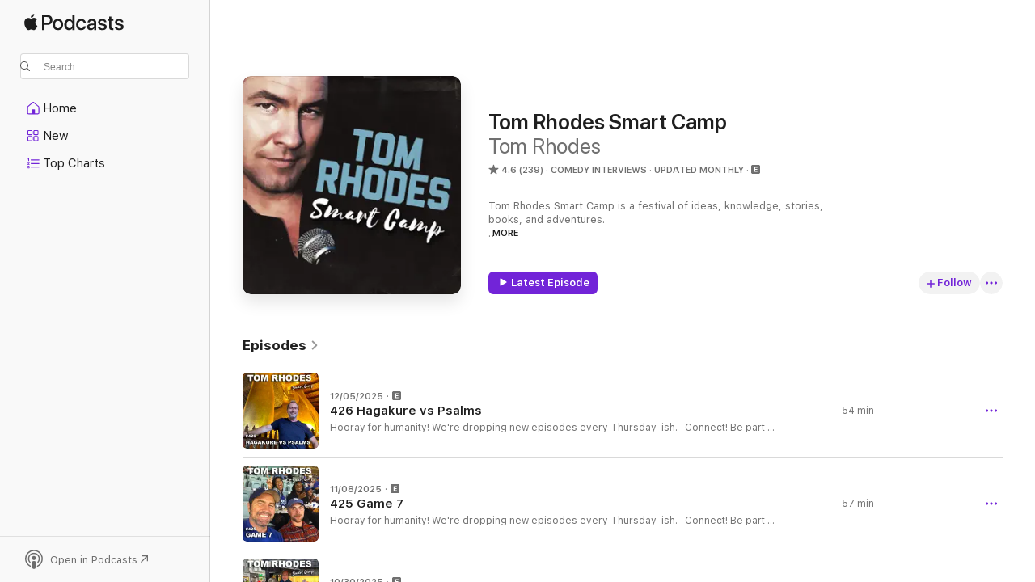

--- FILE ---
content_type: text/html
request_url: https://podcasts.apple.com/us/podcast/tom-rhodes-smart-camp/id426881872
body_size: 29699
content:
<!DOCTYPE html>
<html dir="ltr" lang="en-US">
    <head>
        <meta charset="utf-8" />
        <meta http-equiv="X-UA-Compatible" content="IE=edge" />
        <meta name="viewport" content="width=device-width,initial-scale=1" />
        <meta name="applicable-device" content="pc,mobile" />
        <meta name="referrer" content="strict-origin" />

        <link
            rel="apple-touch-icon"
            sizes="180x180"
            href="/assets/favicon/favicon-180.png"
        />
        <link
            rel="icon"
            type="image/png"
            sizes="32x32"
            href="/assets/favicon/favicon-32.png"
        />
        <link
            rel="icon"
            type="image/png"
            sizes="16x16"
            href="/assets/favicon/favicon-16.png"
        />
        <link
            rel="mask-icon"
            href="/assets/favicon/favicon.svg"
            color="#7e50df"
        />
        <link rel="manifest" href="/manifest.json" />

        <title>Tom Rhodes Smart Camp - Podcast - Apple Podcasts</title><!-- HEAD_svelte-1frznod_START --><link rel="preconnect" href="//www.apple.com/wss/fonts" crossorigin="anonymous"><link rel="stylesheet" as="style" href="//www.apple.com/wss/fonts?families=SF+Pro,v4%7CSF+Pro+Icons,v1&amp;display=swap" type="text/css" referrerpolicy="strict-origin-when-cross-origin"><!-- HEAD_svelte-1frznod_END --><!-- HEAD_svelte-eg3hvx_START -->    <meta name="description" content="Listen to Tom Rhodes's Tom Rhodes Smart Camp podcast on Apple Podcasts.">  <link rel="canonical" href="https://podcasts.apple.com/us/podcast/tom-rhodes-smart-camp/id426881872">   <link rel="alternate" type="application/json+oembed" href="https://podcasts.apple.com/api/oembed?url=https%3A%2F%2Fpodcasts.apple.com%2Fus%2Fpodcast%2Ftom-rhodes-smart-camp%2Fid426881872" title="Tom Rhodes Smart Camp - Podcast - Apple Podcasts">  <meta name="al:ios:app_store_id" content="525463029"> <meta name="al:ios:app_name" content="Apple Podcasts"> <meta name="apple:content_id" content="426881872"> <meta name="apple:title" content="Tom Rhodes Smart Camp"> <meta name="apple:description" content="Listen to Tom Rhodes's Tom Rhodes Smart Camp podcast on Apple Podcasts.">   <meta property="og:title" content="Tom Rhodes Smart Camp"> <meta property="og:description" content="Comedy Interviews Podcast · Updated Monthly · Tom Rhodes Smart Camp is a festival of ideas, knowledge, stories, books, and adventures.

I have been a comedian for more than 40 years, traveling the world to perform comedy. Whenever I can, I will s…"> <meta property="og:site_name" content="Apple Podcasts"> <meta property="og:url" content="https://podcasts.apple.com/us/podcast/tom-rhodes-smart-camp/id426881872"> <meta property="og:image" content="https://is1-ssl.mzstatic.com/image/thumb/Podcasts112/v4/d0/38/1e/d0381e4a-f6a8-d3c6-f870-887de1d7f651/mza_16096386388114528406.jpg/1200x1200bf-60.jpg"> <meta property="og:image:secure_url" content="https://is1-ssl.mzstatic.com/image/thumb/Podcasts112/v4/d0/38/1e/d0381e4a-f6a8-d3c6-f870-887de1d7f651/mza_16096386388114528406.jpg/1200x1200bf-60.jpg"> <meta property="og:image:alt" content="Tom Rhodes Smart Camp"> <meta property="og:image:width" content="1200"> <meta property="og:image:height" content="1200"> <meta property="og:image:type" content="image/jpg"> <meta property="og:type" content="website"> <meta property="og:locale" content="en_US">     <meta name="twitter:title" content="Tom Rhodes Smart Camp"> <meta name="twitter:description" content="Comedy Interviews Podcast · Updated Monthly · Tom Rhodes Smart Camp is a festival of ideas, knowledge, stories, books, and adventures.

I have been a comedian for more than 40 years, traveling the world to perform comedy. Whenever I can, I will s…"> <meta name="twitter:site" content="@ApplePodcasts"> <meta name="twitter:image" content="https://is1-ssl.mzstatic.com/image/thumb/Podcasts112/v4/d0/38/1e/d0381e4a-f6a8-d3c6-f870-887de1d7f651/mza_16096386388114528406.jpg/1200x1200bf-60.jpg"> <meta name="twitter:image:alt" content="Tom Rhodes Smart Camp"> <meta name="twitter:card" content="summary">      <!-- HTML_TAG_START -->
                <script id=schema:show type="application/ld+json">
                    {"@context":"http://schema.org","@type":"CreativeWorkSeries","name":"Tom Rhodes Smart Camp","description":"Tom Rhodes Smart Camp is a festival of ideas, knowledge, stories, books, and adventures.\n\nI have been a comedian for more than 40 years, traveling the world to perform comedy. Whenever I can, I will share my adventures with you on this podcast. Together with my creative partner and best friend, Ashna, we 're offering a blend of wisdom, humor, and heart. \n\nAbout Smart Camp podcast\nTom Rhodes Smart Camp is a festival of ideas, knowledge, stories, books & adventures.\nJoin us for \n- Smart Ramble (Tom talks freely)\n- Smart Talk (Tom has a guest)\n- Smart Bestie (Tom and best friend Ashna Rodjan)\n- Smart Books and Movies (Review on Books and Movies)\n\nTom\nI have been a comedian for more than 40 years. I travel the world, performing comedy. Exploring diverse cultures and connecting with people from all walks of life while doing comedy is at the heart of my journey. Whenever I can, I'll share my adventures and a global perspective with you on this podcast.\n \nAshna\nAshna, Dutch artist, photographer, and my ex-wife, is my best friend and she's an essential part of the Rhodesies production team. We've traveled the world together for 8 years. With her background in cognitive psychology and her passion for philosophy and the arts, Ashna shares her unique European perspective.","genre":["Comedy Interviews","Podcasts","Comedy","Society & Culture","Philosophy"],"url":"https://podcasts.apple.com/us/podcast/tom-rhodes-smart-camp/id426881872","offers":[{"@type":"Offer","category":"free","price":0}],"dateModified":"2025-12-05T20:57:00Z","thumbnailUrl":"https://is1-ssl.mzstatic.com/image/thumb/Podcasts112/v4/d0/38/1e/d0381e4a-f6a8-d3c6-f870-887de1d7f651/mza_16096386388114528406.jpg/1200x1200bf.webp","aggregateRating":{"@type":"AggregateRating","ratingValue":4.6,"reviewCount":239,"itemReviewed":{"@type":"CreativeWorkSeries","name":"Tom Rhodes Smart Camp","description":"Tom Rhodes Smart Camp is a festival of ideas, knowledge, stories, books, and adventures.\n\nI have been a comedian for more than 40 years, traveling the world to perform comedy. Whenever I can, I will share my adventures with you on this podcast. Together with my creative partner and best friend, Ashna, we 're offering a blend of wisdom, humor, and heart. \n\nAbout Smart Camp podcast\nTom Rhodes Smart Camp is a festival of ideas, knowledge, stories, books & adventures.\nJoin us for \n- Smart Ramble (Tom talks freely)\n- Smart Talk (Tom has a guest)\n- Smart Bestie (Tom and best friend Ashna Rodjan)\n- Smart Books and Movies (Review on Books and Movies)\n\nTom\nI have been a comedian for more than 40 years. I travel the world, performing comedy. Exploring diverse cultures and connecting with people from all walks of life while doing comedy is at the heart of my journey. Whenever I can, I'll share my adventures and a global perspective with you on this podcast.\n \nAshna\nAshna, Dutch artist, photographer, and my ex-wife, is my best friend and she's an essential part of the Rhodesies production team. We've traveled the world together for 8 years. With her background in cognitive psychology and her passion for philosophy and the arts, Ashna shares her unique European perspective.","genre":["Comedy Interviews","Podcasts","Comedy","Society & Culture","Philosophy"],"url":"https://podcasts.apple.com/us/podcast/tom-rhodes-smart-camp/id426881872","offers":[{"@type":"Offer","category":"free","price":0}],"dateModified":"2025-12-05T20:57:00Z","thumbnailUrl":"https://is1-ssl.mzstatic.com/image/thumb/Podcasts112/v4/d0/38/1e/d0381e4a-f6a8-d3c6-f870-887de1d7f651/mza_16096386388114528406.jpg/1200x1200bf.webp"}},"review":[{"@type":"Review","author":"chadsully","datePublished":"2023-09-20","name":"I don’t know if you know","reviewBody":"W is","reviewRating":{"@type":"Rating","ratingValue":5,"bestRating":5,"worstRating":1},"itemReviewed":{"@type":"CreativeWorkSeries","name":"Tom Rhodes Smart Camp","description":"Tom Rhodes Smart Camp is a festival of ideas, knowledge, stories, books, and adventures.\n\nI have been a comedian for more than 40 years, traveling the world to perform comedy. Whenever I can, I will share my adventures with you on this podcast. Together with my creative partner and best friend, Ashna, we 're offering a blend of wisdom, humor, and heart. \n\nAbout Smart Camp podcast\nTom Rhodes Smart Camp is a festival of ideas, knowledge, stories, books & adventures.\nJoin us for \n- Smart Ramble (Tom talks freely)\n- Smart Talk (Tom has a guest)\n- Smart Bestie (Tom and best friend Ashna Rodjan)\n- Smart Books and Movies (Review on Books and Movies)\n\nTom\nI have been a comedian for more than 40 years. I travel the world, performing comedy. Exploring diverse cultures and connecting with people from all walks of life while doing comedy is at the heart of my journey. Whenever I can, I'll share my adventures and a global perspective with you on this podcast.\n \nAshna\nAshna, Dutch artist, photographer, and my ex-wife, is my best friend and she's an essential part of the Rhodesies production team. We've traveled the world together for 8 years. With her background in cognitive psychology and her passion for philosophy and the arts, Ashna shares her unique European perspective.","genre":["Comedy Interviews","Podcasts","Comedy","Society & Culture","Philosophy"],"url":"https://podcasts.apple.com/us/podcast/tom-rhodes-smart-camp/id426881872","offers":[{"@type":"Offer","category":"free","price":0}],"dateModified":"2025-12-05T20:57:00Z","thumbnailUrl":"https://is1-ssl.mzstatic.com/image/thumb/Podcasts112/v4/d0/38/1e/d0381e4a-f6a8-d3c6-f870-887de1d7f651/mza_16096386388114528406.jpg/1200x1200bf.webp"}},{"@type":"Review","author":"Wu Tang Sam","datePublished":"2022-03-19","name":"A man, a myth and a natural talk show host","reviewBody":"Whether you agree with his opinions or not, Tom has a natural ability to relate to comedy, music, art, famous people, cultural events or good food.  He’s seen a lot of the world and has the bruises and grace of experience to back it up.  He once had a talk show in Holland, wrestled polar bears naked and flew the space shuttle.  Take it from me, a pimply boar’s hiccup, Toms a great story teller and a Refreshing guy to listen to.","reviewRating":{"@type":"Rating","ratingValue":5,"bestRating":5,"worstRating":1},"itemReviewed":{"@type":"CreativeWorkSeries","name":"Tom Rhodes Smart Camp","description":"Tom Rhodes Smart Camp is a festival of ideas, knowledge, stories, books, and adventures.\n\nI have been a comedian for more than 40 years, traveling the world to perform comedy. Whenever I can, I will share my adventures with you on this podcast. Together with my creative partner and best friend, Ashna, we 're offering a blend of wisdom, humor, and heart. \n\nAbout Smart Camp podcast\nTom Rhodes Smart Camp is a festival of ideas, knowledge, stories, books & adventures.\nJoin us for \n- Smart Ramble (Tom talks freely)\n- Smart Talk (Tom has a guest)\n- Smart Bestie (Tom and best friend Ashna Rodjan)\n- Smart Books and Movies (Review on Books and Movies)\n\nTom\nI have been a comedian for more than 40 years. I travel the world, performing comedy. Exploring diverse cultures and connecting with people from all walks of life while doing comedy is at the heart of my journey. Whenever I can, I'll share my adventures and a global perspective with you on this podcast.\n \nAshna\nAshna, Dutch artist, photographer, and my ex-wife, is my best friend and she's an essential part of the Rhodesies production team. We've traveled the world together for 8 years. With her background in cognitive psychology and her passion for philosophy and the arts, Ashna shares her unique European perspective.","genre":["Comedy Interviews","Podcasts","Comedy","Society & Culture","Philosophy"],"url":"https://podcasts.apple.com/us/podcast/tom-rhodes-smart-camp/id426881872","offers":[{"@type":"Offer","category":"free","price":0}],"dateModified":"2025-12-05T20:57:00Z","thumbnailUrl":"https://is1-ssl.mzstatic.com/image/thumb/Podcasts112/v4/d0/38/1e/d0381e4a-f6a8-d3c6-f870-887de1d7f651/mza_16096386388114528406.jpg/1200x1200bf.webp"}},{"@type":"Review","author":"Hobbs Holler","datePublished":"2020-05-29","name":"You & your mom","reviewBody":"Y’all are great together, I’m going to miss your mom, too. I value her contribution, she seems like a nice and interesting lady.","reviewRating":{"@type":"Rating","ratingValue":5,"bestRating":5,"worstRating":1},"itemReviewed":{"@type":"CreativeWorkSeries","name":"Tom Rhodes Smart Camp","description":"Tom Rhodes Smart Camp is a festival of ideas, knowledge, stories, books, and adventures.\n\nI have been a comedian for more than 40 years, traveling the world to perform comedy. Whenever I can, I will share my adventures with you on this podcast. Together with my creative partner and best friend, Ashna, we 're offering a blend of wisdom, humor, and heart. \n\nAbout Smart Camp podcast\nTom Rhodes Smart Camp is a festival of ideas, knowledge, stories, books & adventures.\nJoin us for \n- Smart Ramble (Tom talks freely)\n- Smart Talk (Tom has a guest)\n- Smart Bestie (Tom and best friend Ashna Rodjan)\n- Smart Books and Movies (Review on Books and Movies)\n\nTom\nI have been a comedian for more than 40 years. I travel the world, performing comedy. Exploring diverse cultures and connecting with people from all walks of life while doing comedy is at the heart of my journey. Whenever I can, I'll share my adventures and a global perspective with you on this podcast.\n \nAshna\nAshna, Dutch artist, photographer, and my ex-wife, is my best friend and she's an essential part of the Rhodesies production team. We've traveled the world together for 8 years. With her background in cognitive psychology and her passion for philosophy and the arts, Ashna shares her unique European perspective.","genre":["Comedy Interviews","Podcasts","Comedy","Society & Culture","Philosophy"],"url":"https://podcasts.apple.com/us/podcast/tom-rhodes-smart-camp/id426881872","offers":[{"@type":"Offer","category":"free","price":0}],"dateModified":"2025-12-05T20:57:00Z","thumbnailUrl":"https://is1-ssl.mzstatic.com/image/thumb/Podcasts112/v4/d0/38/1e/d0381e4a-f6a8-d3c6-f870-887de1d7f651/mza_16096386388114528406.jpg/1200x1200bf.webp"}},{"@type":"Review","author":"por favor abran otra aerolinea","datePublished":"2020-11-10","name":"Note","reviewBody":"I rather listen to Hannah Gadsby not TRhodes - hilarious!","reviewRating":{"@type":"Rating","ratingValue":3,"bestRating":5,"worstRating":1},"itemReviewed":{"@type":"CreativeWorkSeries","name":"Tom Rhodes Smart Camp","description":"Tom Rhodes Smart Camp is a festival of ideas, knowledge, stories, books, and adventures.\n\nI have been a comedian for more than 40 years, traveling the world to perform comedy. Whenever I can, I will share my adventures with you on this podcast. Together with my creative partner and best friend, Ashna, we 're offering a blend of wisdom, humor, and heart. \n\nAbout Smart Camp podcast\nTom Rhodes Smart Camp is a festival of ideas, knowledge, stories, books & adventures.\nJoin us for \n- Smart Ramble (Tom talks freely)\n- Smart Talk (Tom has a guest)\n- Smart Bestie (Tom and best friend Ashna Rodjan)\n- Smart Books and Movies (Review on Books and Movies)\n\nTom\nI have been a comedian for more than 40 years. I travel the world, performing comedy. Exploring diverse cultures and connecting with people from all walks of life while doing comedy is at the heart of my journey. Whenever I can, I'll share my adventures and a global perspective with you on this podcast.\n \nAshna\nAshna, Dutch artist, photographer, and my ex-wife, is my best friend and she's an essential part of the Rhodesies production team. We've traveled the world together for 8 years. With her background in cognitive psychology and her passion for philosophy and the arts, Ashna shares her unique European perspective.","genre":["Comedy Interviews","Podcasts","Comedy","Society & Culture","Philosophy"],"url":"https://podcasts.apple.com/us/podcast/tom-rhodes-smart-camp/id426881872","offers":[{"@type":"Offer","category":"free","price":0}],"dateModified":"2025-12-05T20:57:00Z","thumbnailUrl":"https://is1-ssl.mzstatic.com/image/thumb/Podcasts112/v4/d0/38/1e/d0381e4a-f6a8-d3c6-f870-887de1d7f651/mza_16096386388114528406.jpg/1200x1200bf.webp"}},{"@type":"Review","author":"blixieNJ","datePublished":"2020-05-08","name":"Fantastic!","reviewBody":"Endearing, funny, so interesting, and just so genuine! Love this podcast! Equally great on his own, or with an awesome variety of guests! Start downloading now!!!!!","reviewRating":{"@type":"Rating","ratingValue":5,"bestRating":5,"worstRating":1},"itemReviewed":{"@type":"CreativeWorkSeries","name":"Tom Rhodes Smart Camp","description":"Tom Rhodes Smart Camp is a festival of ideas, knowledge, stories, books, and adventures.\n\nI have been a comedian for more than 40 years, traveling the world to perform comedy. Whenever I can, I will share my adventures with you on this podcast. Together with my creative partner and best friend, Ashna, we 're offering a blend of wisdom, humor, and heart. \n\nAbout Smart Camp podcast\nTom Rhodes Smart Camp is a festival of ideas, knowledge, stories, books & adventures.\nJoin us for \n- Smart Ramble (Tom talks freely)\n- Smart Talk (Tom has a guest)\n- Smart Bestie (Tom and best friend Ashna Rodjan)\n- Smart Books and Movies (Review on Books and Movies)\n\nTom\nI have been a comedian for more than 40 years. I travel the world, performing comedy. Exploring diverse cultures and connecting with people from all walks of life while doing comedy is at the heart of my journey. Whenever I can, I'll share my adventures and a global perspective with you on this podcast.\n \nAshna\nAshna, Dutch artist, photographer, and my ex-wife, is my best friend and she's an essential part of the Rhodesies production team. We've traveled the world together for 8 years. With her background in cognitive psychology and her passion for philosophy and the arts, Ashna shares her unique European perspective.","genre":["Comedy Interviews","Podcasts","Comedy","Society & Culture","Philosophy"],"url":"https://podcasts.apple.com/us/podcast/tom-rhodes-smart-camp/id426881872","offers":[{"@type":"Offer","category":"free","price":0}],"dateModified":"2025-12-05T20:57:00Z","thumbnailUrl":"https://is1-ssl.mzstatic.com/image/thumb/Podcasts112/v4/d0/38/1e/d0381e4a-f6a8-d3c6-f870-887de1d7f651/mza_16096386388114528406.jpg/1200x1200bf.webp"}},{"@type":"Review","author":"Smith Law","datePublished":"2020-02-11","name":"Excellent podcast","reviewBody":"Thoroughly enjoy this podcast! Tom is as authentic as they come and funny as all get out.","reviewRating":{"@type":"Rating","ratingValue":5,"bestRating":5,"worstRating":1},"itemReviewed":{"@type":"CreativeWorkSeries","name":"Tom Rhodes Smart Camp","description":"Tom Rhodes Smart Camp is a festival of ideas, knowledge, stories, books, and adventures.\n\nI have been a comedian for more than 40 years, traveling the world to perform comedy. Whenever I can, I will share my adventures with you on this podcast. Together with my creative partner and best friend, Ashna, we 're offering a blend of wisdom, humor, and heart. \n\nAbout Smart Camp podcast\nTom Rhodes Smart Camp is a festival of ideas, knowledge, stories, books & adventures.\nJoin us for \n- Smart Ramble (Tom talks freely)\n- Smart Talk (Tom has a guest)\n- Smart Bestie (Tom and best friend Ashna Rodjan)\n- Smart Books and Movies (Review on Books and Movies)\n\nTom\nI have been a comedian for more than 40 years. I travel the world, performing comedy. Exploring diverse cultures and connecting with people from all walks of life while doing comedy is at the heart of my journey. Whenever I can, I'll share my adventures and a global perspective with you on this podcast.\n \nAshna\nAshna, Dutch artist, photographer, and my ex-wife, is my best friend and she's an essential part of the Rhodesies production team. We've traveled the world together for 8 years. With her background in cognitive psychology and her passion for philosophy and the arts, Ashna shares her unique European perspective.","genre":["Comedy Interviews","Podcasts","Comedy","Society & Culture","Philosophy"],"url":"https://podcasts.apple.com/us/podcast/tom-rhodes-smart-camp/id426881872","offers":[{"@type":"Offer","category":"free","price":0}],"dateModified":"2025-12-05T20:57:00Z","thumbnailUrl":"https://is1-ssl.mzstatic.com/image/thumb/Podcasts112/v4/d0/38/1e/d0381e4a-f6a8-d3c6-f870-887de1d7f651/mza_16096386388114528406.jpg/1200x1200bf.webp"}},{"@type":"Review","author":"\u003CAgape>","datePublished":"2020-02-13","name":"Elitist white guy podcast","reviewBody":"This guy is so full of himself it’s painful","reviewRating":{"@type":"Rating","ratingValue":1,"bestRating":5,"worstRating":1},"itemReviewed":{"@type":"CreativeWorkSeries","name":"Tom Rhodes Smart Camp","description":"Tom Rhodes Smart Camp is a festival of ideas, knowledge, stories, books, and adventures.\n\nI have been a comedian for more than 40 years, traveling the world to perform comedy. Whenever I can, I will share my adventures with you on this podcast. Together with my creative partner and best friend, Ashna, we 're offering a blend of wisdom, humor, and heart. \n\nAbout Smart Camp podcast\nTom Rhodes Smart Camp is a festival of ideas, knowledge, stories, books & adventures.\nJoin us for \n- Smart Ramble (Tom talks freely)\n- Smart Talk (Tom has a guest)\n- Smart Bestie (Tom and best friend Ashna Rodjan)\n- Smart Books and Movies (Review on Books and Movies)\n\nTom\nI have been a comedian for more than 40 years. I travel the world, performing comedy. Exploring diverse cultures and connecting with people from all walks of life while doing comedy is at the heart of my journey. Whenever I can, I'll share my adventures and a global perspective with you on this podcast.\n \nAshna\nAshna, Dutch artist, photographer, and my ex-wife, is my best friend and she's an essential part of the Rhodesies production team. We've traveled the world together for 8 years. With her background in cognitive psychology and her passion for philosophy and the arts, Ashna shares her unique European perspective.","genre":["Comedy Interviews","Podcasts","Comedy","Society & Culture","Philosophy"],"url":"https://podcasts.apple.com/us/podcast/tom-rhodes-smart-camp/id426881872","offers":[{"@type":"Offer","category":"free","price":0}],"dateModified":"2025-12-05T20:57:00Z","thumbnailUrl":"https://is1-ssl.mzstatic.com/image/thumb/Podcasts112/v4/d0/38/1e/d0381e4a-f6a8-d3c6-f870-887de1d7f651/mza_16096386388114528406.jpg/1200x1200bf.webp"}},{"@type":"Review","author":"dinocat768","datePublished":"2020-01-16","name":"Another listener from Tom and Dan.","reviewBody":"Your podcast is engaging and informative. Thank you. I will continue to listen.","reviewRating":{"@type":"Rating","ratingValue":5,"bestRating":5,"worstRating":1},"itemReviewed":{"@type":"CreativeWorkSeries","name":"Tom Rhodes Smart Camp","description":"Tom Rhodes Smart Camp is a festival of ideas, knowledge, stories, books, and adventures.\n\nI have been a comedian for more than 40 years, traveling the world to perform comedy. Whenever I can, I will share my adventures with you on this podcast. Together with my creative partner and best friend, Ashna, we 're offering a blend of wisdom, humor, and heart. \n\nAbout Smart Camp podcast\nTom Rhodes Smart Camp is a festival of ideas, knowledge, stories, books & adventures.\nJoin us for \n- Smart Ramble (Tom talks freely)\n- Smart Talk (Tom has a guest)\n- Smart Bestie (Tom and best friend Ashna Rodjan)\n- Smart Books and Movies (Review on Books and Movies)\n\nTom\nI have been a comedian for more than 40 years. I travel the world, performing comedy. Exploring diverse cultures and connecting with people from all walks of life while doing comedy is at the heart of my journey. Whenever I can, I'll share my adventures and a global perspective with you on this podcast.\n \nAshna\nAshna, Dutch artist, photographer, and my ex-wife, is my best friend and she's an essential part of the Rhodesies production team. We've traveled the world together for 8 years. With her background in cognitive psychology and her passion for philosophy and the arts, Ashna shares her unique European perspective.","genre":["Comedy Interviews","Podcasts","Comedy","Society & Culture","Philosophy"],"url":"https://podcasts.apple.com/us/podcast/tom-rhodes-smart-camp/id426881872","offers":[{"@type":"Offer","category":"free","price":0}],"dateModified":"2025-12-05T20:57:00Z","thumbnailUrl":"https://is1-ssl.mzstatic.com/image/thumb/Podcasts112/v4/d0/38/1e/d0381e4a-f6a8-d3c6-f870-887de1d7f651/mza_16096386388114528406.jpg/1200x1200bf.webp"}},{"@type":"Review","author":"himan4130","datePublished":"2020-01-28","name":"Hollywood bubble.","reviewBody":"If you like a narrative that caters to the media bullet points and regurgitates Hollywood liberal bs. Basically if you hate trump your gonna love it. Hard pass for me.","reviewRating":{"@type":"Rating","ratingValue":1,"bestRating":5,"worstRating":1},"itemReviewed":{"@type":"CreativeWorkSeries","name":"Tom Rhodes Smart Camp","description":"Tom Rhodes Smart Camp is a festival of ideas, knowledge, stories, books, and adventures.\n\nI have been a comedian for more than 40 years, traveling the world to perform comedy. Whenever I can, I will share my adventures with you on this podcast. Together with my creative partner and best friend, Ashna, we 're offering a blend of wisdom, humor, and heart. \n\nAbout Smart Camp podcast\nTom Rhodes Smart Camp is a festival of ideas, knowledge, stories, books & adventures.\nJoin us for \n- Smart Ramble (Tom talks freely)\n- Smart Talk (Tom has a guest)\n- Smart Bestie (Tom and best friend Ashna Rodjan)\n- Smart Books and Movies (Review on Books and Movies)\n\nTom\nI have been a comedian for more than 40 years. I travel the world, performing comedy. Exploring diverse cultures and connecting with people from all walks of life while doing comedy is at the heart of my journey. Whenever I can, I'll share my adventures and a global perspective with you on this podcast.\n \nAshna\nAshna, Dutch artist, photographer, and my ex-wife, is my best friend and she's an essential part of the Rhodesies production team. We've traveled the world together for 8 years. With her background in cognitive psychology and her passion for philosophy and the arts, Ashna shares her unique European perspective.","genre":["Comedy Interviews","Podcasts","Comedy","Society & Culture","Philosophy"],"url":"https://podcasts.apple.com/us/podcast/tom-rhodes-smart-camp/id426881872","offers":[{"@type":"Offer","category":"free","price":0}],"dateModified":"2025-12-05T20:57:00Z","thumbnailUrl":"https://is1-ssl.mzstatic.com/image/thumb/Podcasts112/v4/d0/38/1e/d0381e4a-f6a8-d3c6-f870-887de1d7f651/mza_16096386388114528406.jpg/1200x1200bf.webp"}},{"@type":"Review","author":"Folmar25","datePublished":"2020-01-26","name":"Wow","reviewBody":"Wow.  Just a narcissist cry baby that thinks people owe him something.","reviewRating":{"@type":"Rating","ratingValue":1,"bestRating":5,"worstRating":1},"itemReviewed":{"@type":"CreativeWorkSeries","name":"Tom Rhodes Smart Camp","description":"Tom Rhodes Smart Camp is a festival of ideas, knowledge, stories, books, and adventures.\n\nI have been a comedian for more than 40 years, traveling the world to perform comedy. Whenever I can, I will share my adventures with you on this podcast. Together with my creative partner and best friend, Ashna, we 're offering a blend of wisdom, humor, and heart. \n\nAbout Smart Camp podcast\nTom Rhodes Smart Camp is a festival of ideas, knowledge, stories, books & adventures.\nJoin us for \n- Smart Ramble (Tom talks freely)\n- Smart Talk (Tom has a guest)\n- Smart Bestie (Tom and best friend Ashna Rodjan)\n- Smart Books and Movies (Review on Books and Movies)\n\nTom\nI have been a comedian for more than 40 years. I travel the world, performing comedy. Exploring diverse cultures and connecting with people from all walks of life while doing comedy is at the heart of my journey. Whenever I can, I'll share my adventures and a global perspective with you on this podcast.\n \nAshna\nAshna, Dutch artist, photographer, and my ex-wife, is my best friend and she's an essential part of the Rhodesies production team. We've traveled the world together for 8 years. With her background in cognitive psychology and her passion for philosophy and the arts, Ashna shares her unique European perspective.","genre":["Comedy Interviews","Podcasts","Comedy","Society & Culture","Philosophy"],"url":"https://podcasts.apple.com/us/podcast/tom-rhodes-smart-camp/id426881872","offers":[{"@type":"Offer","category":"free","price":0}],"dateModified":"2025-12-05T20:57:00Z","thumbnailUrl":"https://is1-ssl.mzstatic.com/image/thumb/Podcasts112/v4/d0/38/1e/d0381e4a-f6a8-d3c6-f870-887de1d7f651/mza_16096386388114528406.jpg/1200x1200bf.webp"}}],"workExample":[{"@type":"AudioObject","datePublished":"2025-12-05","description":"Hooray for humanity!\n We're dropping new episodes every Thursday-ish.\n  \n Connect!\n Be part of the Rhodesies team and get goodies: https://patreon.com/tomrhodessmartcamp\n More Tom  https://www.instagram.com/_TomRhodes\n More Ashna https://www.instag","duration":"PT53M42S","genre":["Comedy Interviews"],"name":"426 Hagakure vs Psalms","offers":[{"@type":"Offer","category":"free","price":0}],"requiresSubscription":"no","uploadDate":"2025-12-05","url":"https://podcasts.apple.com/us/podcast/426-hagakure-vs-psalms/id426881872?i=1000739913478","thumbnailUrl":"https://is1-ssl.mzstatic.com/image/thumb/Podcasts221/v4/84/05/a1/8405a1f8-ee55-e2da-438b-0bdce9de48d5/mza_5221579318956130059.jpg/1200x1200bf.webp"},{"@type":"AudioObject","datePublished":"2025-11-08","description":"Hooray for humanity!\n We're dropping new episodes every Thursday-ish.\n  \n Connect!\n Be part of the Rhodesies team and get goodies: https://patreon.com/tomrhodessmartcamp\n More Tom  https://www.instagram.com/_TomRhodes\n More Ashna https://www.instag","duration":"PT57M13S","genre":["Comedy Interviews"],"name":"425 Game 7","offers":[{"@type":"Offer","category":"free","price":0}],"requiresSubscription":"no","uploadDate":"2025-11-08","url":"https://podcasts.apple.com/us/podcast/425-game-7/id426881872?i=1000735813766","thumbnailUrl":"https://is1-ssl.mzstatic.com/image/thumb/Podcasts221/v4/f4/a6/73/f4a673b2-b2e3-e644-bd8d-da01ae75e3cc/mza_6027636556070562674.jpg/1200x1200bf.webp"},{"@type":"AudioObject","datePublished":"2025-10-30","description":"Hooray for humanity!\n We're dropping new episodes every Thursday-ish.\n  \n Connect!\n Be part of the Rhodesies team and get goodies: https://patreon.com/tomrhodessmartcamp\n More Tom  https://www.instagram.com/_TomRhodes\n More Ashna https://www.instag","duration":"PT53M","genre":["Comedy Interviews"],"name":"424 Galway Girl","offers":[{"@type":"Offer","category":"free","price":0}],"requiresSubscription":"no","uploadDate":"2025-10-30","url":"https://podcasts.apple.com/us/podcast/424-galway-girl/id426881872?i=1000734271972","thumbnailUrl":"https://is1-ssl.mzstatic.com/image/thumb/Podcasts221/v4/cf/5f/db/cf5fdb1d-1694-5be4-e1ae-9e42be74ebd8/mza_4529985478086475275.jpg/1200x1200bf.webp"},{"@type":"AudioObject","datePublished":"2025-10-23","description":"Book Roulette!\n One Hundred Years Of Solitude\n  \n Hooray for humanity!\n We're dropping new episodes every Thursday-ish.\n  \n Connect!\n Be part of the Rhodesies team and get goodies: https://patreon.com/tomrhodessmartcamp\n More Tom  https://www.insta","duration":"PT41M38S","genre":["Comedy Interviews"],"name":"423 One Hundred Years of Solitude","offers":[{"@type":"Offer","category":"free","price":0}],"requiresSubscription":"no","uploadDate":"2025-10-23","url":"https://podcasts.apple.com/us/podcast/423-one-hundred-years-of-solitude/id426881872?i=1000733102131","thumbnailUrl":"https://is1-ssl.mzstatic.com/image/thumb/Podcasts211/v4/ec/93/e9/ec93e9e4-fa88-ab64-7851-d4e805bdbb57/mza_2082955726901169927.jpg/1200x1200bf.webp"},{"@type":"AudioObject","datePublished":"2025-10-16","description":"Hooray for humanity!\n We're dropping new episodes every Thursday-ish.\n  \n Connect!\n Be part of the Rhodesies team and get goodies: https://patreon.com/tomrhodessmartcamp\n More Tom  https://www.instagram.com/_TomRhodes\n More Ashna https://www.instag","duration":"PT1H15M5S","genre":["Comedy Interviews"],"name":"422 Why I Love Baseball","offers":[{"@type":"Offer","category":"free","price":0}],"requiresSubscription":"no","uploadDate":"2025-10-16","url":"https://podcasts.apple.com/us/podcast/422-why-i-love-baseball/id426881872?i=1000732111743","thumbnailUrl":"https://is1-ssl.mzstatic.com/image/thumb/Podcasts211/v4/b9/f0/34/b9f0344d-1bbd-0827-c79c-475e2d537e53/mza_1908403109554954533.jpg/1200x1200bf.webp"},{"@type":"AudioObject","datePublished":"2025-09-18","description":"Hooray for humanity!\n We're dropping new episodes every Thursday-ish.\n  \n Connect!\n Be part of the Rhodesies team and get goodies: https://patreon.com/tomrhodessmartcamp\n More Tom  https://www.instagram.com/_TomRhodes\n More Ashna https://www.instag","duration":"PT50M29S","genre":["Comedy Interviews"],"name":"421 I love Brad Garrett & The MGM Grand","offers":[{"@type":"Offer","category":"free","price":0}],"requiresSubscription":"no","uploadDate":"2025-09-18","url":"https://podcasts.apple.com/us/podcast/421-i-love-brad-garrett-the-mgm-grand/id426881872?i=1000727310551","thumbnailUrl":"https://is1-ssl.mzstatic.com/image/thumb/Podcasts211/v4/c1/0b/8d/c10b8de6-a460-e355-d113-03e2a926cf86/mza_14240249567168951993.jpg/1200x1200bf.webp"},{"@type":"AudioObject","datePublished":"2025-09-11","description":"How do we live a meaningful, joyful, truthful life in the midst of chaos, fear, and distraction?\n Topics:\n   Culture as Story Fuel \n   Comedy as Applied Philosophy  \n   Books as Living Companions\n   Gratitude as Cognitive Nutrition\n   Surrender as Cre","duration":"PT1H17M28S","genre":["Comedy Interviews"],"name":"420 Your Brain is Your B*tch","offers":[{"@type":"Offer","category":"free","price":0}],"requiresSubscription":"no","uploadDate":"2025-09-11","url":"https://podcasts.apple.com/us/podcast/420-your-brain-is-your-b-tch/id426881872?i=1000726363870","thumbnailUrl":"https://is1-ssl.mzstatic.com/image/thumb/Podcasts211/v4/c9/a6/d1/c9a6d195-342b-89c5-cd47-29b13e6a90e9/mza_4660167684166990495.jpg/1200x1200bf.webp"},{"@type":"AudioObject","datePublished":"2025-08-27","description":"Hooray for humanity!\n We're dropping new episodes every Thursday-ish.\n  \n Connect!\n Be part of the Rhodesies team and get goodies: https://patreon.com/tomrhodessmartcamp\n More Tom  https://www.instagram.com/_TomRhodes\n More Ashna https://www.instag","duration":"PT1H4M15S","genre":["Comedy Interviews"],"name":"419 Pistol Twirling Texas","offers":[{"@type":"Offer","category":"free","price":0}],"requiresSubscription":"no","uploadDate":"2025-08-27","url":"https://podcasts.apple.com/us/podcast/419-pistol-twirling-texas/id426881872?i=1000723829529","thumbnailUrl":"https://is1-ssl.mzstatic.com/image/thumb/Podcasts112/v4/d0/38/1e/d0381e4a-f6a8-d3c6-f870-887de1d7f651/mza_16096386388114528406.jpg/1200x1200bf.webp"},{"@type":"AudioObject","datePublished":"2025-08-21","description":"Hooray for humanity!\n We're dropping new episodes every Thursday-ish.\n  \n Connect!\n Be part of the Rhodesies team and get goodies: https://patreon.com/tomrhodessmartcamp\n More Tom  https://www.instagram.com/_TomRhodes\n More Ashna https://www.instag","duration":"PT44M17S","genre":["Comedy Interviews"],"name":"418 Ode to Watermelon","offers":[{"@type":"Offer","category":"free","price":0}],"requiresSubscription":"no","uploadDate":"2025-08-21","url":"https://podcasts.apple.com/us/podcast/418-ode-to-watermelon/id426881872?i=1000722977795","thumbnailUrl":"https://is1-ssl.mzstatic.com/image/thumb/Podcasts112/v4/d0/38/1e/d0381e4a-f6a8-d3c6-f870-887de1d7f651/mza_16096386388114528406.jpg/1200x1200bf.webp"},{"@type":"AudioObject","datePublished":"2025-08-14","description":"Hooray for humanity!\n We're dropping new episodes every Thursday-ish.\n  \n Connect!\n Be part of the Rhodesies team and get goodies: https://patreon.com/tomrhodessmartcamp\n More Tom  https://www.instagram.com/_TomRhodes\n More Ashna https://www.instag","duration":"PT1H3M15S","genre":["Comedy Interviews"],"name":"417 I Love Budapest!","offers":[{"@type":"Offer","category":"free","price":0}],"requiresSubscription":"no","uploadDate":"2025-08-14","url":"https://podcasts.apple.com/us/podcast/417-i-love-budapest/id426881872?i=1000721913325","thumbnailUrl":"https://is1-ssl.mzstatic.com/image/thumb/Podcasts112/v4/d0/38/1e/d0381e4a-f6a8-d3c6-f870-887de1d7f651/mza_16096386388114528406.jpg/1200x1200bf.webp"},{"@type":"AudioObject","datePublished":"2025-08-07","description":"Hooray for humanity!\n We're dropping new episodes every Thursday-ish.\n  \n Connect!\n Be part of the Rhodesies team and get goodies: https://patreon.com/tomrhodessmartcamp\n More Tom  https://www.instagram.com/_TomRhodes\n More Ashna https://www.instag","duration":"PT1H27M1S","genre":["Comedy Interviews"],"name":"415 Some of My Best Stories from Paris","offers":[{"@type":"Offer","category":"free","price":0}],"requiresSubscription":"no","uploadDate":"2025-08-07","url":"https://podcasts.apple.com/us/podcast/415-some-of-my-best-stories-from-paris/id426881872?i=1000721009659","thumbnailUrl":"https://is1-ssl.mzstatic.com/image/thumb/Podcasts112/v4/d0/38/1e/d0381e4a-f6a8-d3c6-f870-887de1d7f651/mza_16096386388114528406.jpg/1200x1200bf.webp"},{"@type":"AudioObject","datePublished":"2025-07-31","description":"Here are some of my best stories from Ireland. Just don't tell anyone you heard them. Hooray for Ireland!\n  \n  \n Hooray for humanity!\n We're dropping new episodes every Thursday-ish.\n  \n Connect!\n Be part of the Rhodesies team and get goodies: https","duration":"PT54M12S","genre":["Comedy Interviews"],"name":"415 Some of My Best Stories from Ireland","offers":[{"@type":"Offer","category":"free","price":0}],"requiresSubscription":"no","uploadDate":"2025-07-31","url":"https://podcasts.apple.com/us/podcast/415-some-of-my-best-stories-from-ireland/id426881872?i=1000719959286","thumbnailUrl":"https://is1-ssl.mzstatic.com/image/thumb/Podcasts112/v4/d0/38/1e/d0381e4a-f6a8-d3c6-f870-887de1d7f651/mza_16096386388114528406.jpg/1200x1200bf.webp"},{"@type":"AudioObject","datePublished":"2025-06-21","description":"Hooray for humanity!\n We're dropping new episodes every Thursday-ish.\n  \n Connect!\n Be part of the Rhodesies team and get goodies: https://patreon.com/tomrhodessmartcamp\n More Tom  https://www.instagram.com/_TomRhodes\n More Ashna https://www.instag","duration":"PT1H46S","genre":["Comedy Interviews"],"name":"414 Viva Vietnam & Happy Birthday to my decorated war hero father!","offers":[{"@type":"Offer","category":"free","price":0}],"requiresSubscription":"no","uploadDate":"2025-06-21","url":"https://podcasts.apple.com/us/podcast/414-viva-vietnam-happy-birthday-to-my-decorated-war/id426881872?i=1000713929536","thumbnailUrl":"https://is1-ssl.mzstatic.com/image/thumb/Podcasts112/v4/d0/38/1e/d0381e4a-f6a8-d3c6-f870-887de1d7f651/mza_16096386388114528406.jpg/1200x1200bf.webp"},{"@type":"AudioObject","datePublished":"2024-12-06","description":"This episode’s a gem—Peter and comedian Tom Rhodes join forces for a co-episode airing on both their podcasts recorded in Amsterdam! It’s two storytellers swapping tales about travel, comedy, and the chaos of life. Tom reflects on his time...","duration":"PT34M31S","genre":["Comedy Interviews"],"name":"413 Smart Talk in Amsterdam - Peter the Tattoo Artist","offers":[{"@type":"Offer","category":"free","price":0}],"requiresSubscription":"no","uploadDate":"2024-12-06","url":"https://podcasts.apple.com/us/podcast/413-smart-talk-in-amsterdam-peter-the-tattoo-artist/id426881872?i=1000679421066","thumbnailUrl":"https://is1-ssl.mzstatic.com/image/thumb/Podcasts112/v4/d0/38/1e/d0381e4a-f6a8-d3c6-f870-887de1d7f651/mza_16096386388114528406.jpg/1200x1200bf.webp"},{"@type":"AudioObject","datePublished":"2024-11-07","description":"Not since Gutenberg's printing press has one human being's inventions improved the quality of life for people as much as Apple co-founder and principle creator Steve Wozniak.    Fortunately for me the Woz loves jokes, humor and comedy in...","duration":"PT54M48S","genre":["Comedy Interviews"],"name":"412 Smart Talk - Apple Co-Founder Steve Wozniak","offers":[{"@type":"Offer","category":"free","price":0}],"requiresSubscription":"no","uploadDate":"2024-11-07","url":"https://podcasts.apple.com/us/podcast/412-smart-talk-apple-co-founder-steve-wozniak/id426881872?i=1000676134813","thumbnailUrl":"https://is1-ssl.mzstatic.com/image/thumb/Podcasts112/v4/d0/38/1e/d0381e4a-f6a8-d3c6-f870-887de1d7f651/mza_16096386388114528406.jpg/1200x1200bf.webp"}]}
                </script>
                <!-- HTML_TAG_END -->    <!-- HEAD_svelte-eg3hvx_END --><!-- HEAD_svelte-1p7jl_START --><!-- HEAD_svelte-1p7jl_END -->
      <script type="module" crossorigin src="/assets/index~2c50f96d46.js"></script>
      <link rel="stylesheet" href="/assets/index~965ccb6a44.css">
    </head>
    <body>
        <svg style="display: none" xmlns="http://www.w3.org/2000/svg">
            <symbol id="play-circle-fill" viewBox="0 0 60 60">
                <path
                    class="icon-circle-fill__circle"
                    fill="var(--iconCircleFillBG, transparent)"
                    d="M30 60c16.411 0 30-13.617 30-30C60 13.588 46.382 0 29.971 0 13.588 0 .001 13.588.001 30c0 16.383 13.617 30 30 30Z"
                />
                <path
                    fill="var(--iconFillArrow, var(--keyColor, black))"
                    d="M24.411 41.853c-1.41.853-3.028.177-3.028-1.294V19.47c0-1.44 1.735-2.058 3.028-1.294l17.265 10.235a1.89 1.89 0 0 1 0 3.265L24.411 41.853Z"
                />
            </symbol>
        </svg>
        <script defer src="/assets/focus-visible/focus-visible.min.js"></script>
        

        <script
            async
            src="/includes/js-cdn/musickit/v3/amp/musickit.js"
        ></script>
        <script
            type="module"
            async
            src="/includes/js-cdn/musickit/v3/components/musickit-components/musickit-components.esm.js"
        ></script>
        <script
            nomodule
            async
            src="/includes/js-cdn/musickit/v3/components/musickit-components/musickit-components.js"
        ></script>
        <div id="body-container">
              <div class="app-container svelte-ybg737" data-testid="app-container"> <div class="header svelte-1jb51s" data-testid="header"><nav data-testid="navigation" class="navigation svelte-13li0vp"><div class="navigation__header svelte-13li0vp"><div data-testid="logo" class="logo svelte-1gk6pig"> <a aria-label="Apple Podcasts" role="img" href="https://podcasts.apple.com/us/new" class="svelte-1gk6pig"><svg height="12" viewBox="0 0 67 12" width="67" class="podcasts-logo" aria-hidden="true"><path d="M45.646 3.547c1.748 0 2.903.96 2.903 2.409v5.048h-1.44V9.793h-.036c-.424.819-1.35 1.337-2.31 1.337-1.435 0-2.437-.896-2.437-2.22 0-1.288.982-2.065 2.722-2.17l2.005-.112v-.56c0-.82-.536-1.282-1.448-1.282-.836 0-1.42.4-1.539 1.037H42.66c.042-1.33 1.274-2.276 2.986-2.276zm-22.971 0c2.123 0 3.474 1.456 3.474 3.774 0 2.325-1.344 3.774-3.474 3.774s-3.474-1.45-3.474-3.774c0-2.318 1.358-3.774 3.474-3.774zm15.689 0c1.88 0 3.05 1.19 3.174 2.626h-1.434c-.132-.778-.737-1.359-1.726-1.359-1.156 0-1.922.974-1.922 2.507 0 1.568.773 2.514 1.936 2.514.933 0 1.545-.47 1.712-1.324h1.448c-.167 1.548-1.399 2.584-3.174 2.584-2.089 0-3.453-1.435-3.453-3.774 0-2.29 1.364-3.774 3.439-3.774zm14.263.007c1.622 0 2.785.903 2.82 2.206h-1.414c-.062-.652-.612-1.05-1.448-1.05-.814 0-1.357.377-1.357.952 0 .44.362.735 1.12.924l1.233.287c1.476.357 2.033.903 2.033 1.981 0 1.33-1.254 2.241-3.043 2.241-1.726 0-2.889-.89-3-2.234h1.49c.104.708.668 1.086 1.58 1.086.898 0 1.462-.371 1.462-.96 0-.455-.279-.7-1.044-.896L51.75 7.77c-1.323-.322-1.991-1.001-1.991-2.024 0-1.302 1.163-2.191 2.868-2.191zm11.396 0c1.622 0 2.784.903 2.82 2.206h-1.414c-.063-.652-.613-1.05-1.448-1.05-.815 0-1.358.377-1.358.952 0 .44.362.735 1.121.924l1.232.287C66.452 7.23 67 7.776 67 8.854c0 1.33-1.244 2.241-3.033 2.241-1.726 0-2.889-.89-3-2.234h1.49c.104.708.668 1.086 1.58 1.086.898 0 1.461-.371 1.461-.96 0-.455-.278-.7-1.044-.896l-1.308-.322c-1.323-.322-1.992-1.001-1.992-2.024 0-1.302 1.163-2.191 2.869-2.191zM6.368 2.776l.221.001c.348.028 1.352.135 1.994 1.091-.053.04-1.19.7-1.177 2.088.013 1.656 1.445 2.209 1.458 2.222-.013.041-.227.782-.749 1.55-.455.673-.924 1.333-1.673 1.346-.723.014-.964-.43-1.793-.43-.83 0-1.098.417-1.78.444-.723.027-1.272-.715-1.727-1.388C.205 8.34-.504 5.862.46 4.191c.468-.835 1.325-1.36 2.248-1.373.71-.013 1.365.471 1.793.471.429 0 1.191-.565 2.088-.512zM33.884.9v10.104h-1.462V9.751h-.028c-.432.84-1.267 1.33-2.332 1.33-1.83 0-3.077-1.484-3.077-3.76s1.246-3.76 3.063-3.76c1.051 0 1.88.49 2.297 1.302h.028V.9zm24.849.995v1.743h1.392v1.197h-1.392v4.061c0 .63.279.925.891.925.153 0 .397-.021.494-.035v1.19c-.167.042-.5.07-.835.07-1.483 0-2.06-.56-2.06-1.989V4.835h-1.066V3.638h1.065V1.895zM15.665.9c1.949 0 3.306 1.352 3.306 3.32 0 1.974-1.385 3.332-3.355 3.332h-2.158v3.452h-1.56V.9zm31.388 6.778-1.803.112c-.898.056-1.406.448-1.406 1.078 0 .645.529 1.065 1.336 1.065 1.051 0 1.873-.729 1.873-1.688zM22.675 4.793c-1.218 0-1.942.946-1.942 2.528 0 1.596.724 2.528 1.942 2.528s1.942-.932 1.942-2.528c0-1.59-.724-2.528-1.942-2.528zm7.784.056c-1.17 0-1.935.974-1.935 2.472 0 1.512.765 2.479 1.935 2.479 1.155 0 1.928-.98 1.928-2.479 0-1.484-.773-2.472-1.928-2.472zM15.254 2.224h-1.796v4.012h1.789c1.357 0 2.13-.735 2.13-2.01 0-1.274-.773-2.002-2.123-2.002zM6.596.13c.067.649-.188 1.283-.563 1.756-.39.46-1.007.824-1.624.77-.08-.621.228-1.283.577-1.688.389-.473 1.06-.81 1.61-.838z"></path></svg></a> </div> <div class="search-input-wrapper svelte-1gxcl7k" data-testid="search-input"><div data-testid="amp-search-input" aria-controls="search-suggestions" aria-expanded="false" aria-haspopup="listbox" aria-owns="search-suggestions" class="search-input-container svelte-rg26q6" tabindex="-1" role=""><div class="flex-container svelte-rg26q6"><form id="search-input-form" class="svelte-rg26q6"><svg height="16" width="16" viewBox="0 0 16 16" class="search-svg" aria-hidden="true"><path d="M11.87 10.835c.018.015.035.03.051.047l3.864 3.863a.735.735 0 1 1-1.04 1.04l-3.863-3.864a.744.744 0 0 1-.047-.051 6.667 6.667 0 1 1 1.035-1.035zM6.667 12a5.333 5.333 0 1 0 0-10.667 5.333 5.333 0 0 0 0 10.667z"></path></svg> <input value="" aria-autocomplete="list" aria-multiline="false" aria-controls="search-suggestions" placeholder="Search" spellcheck="false" autocomplete="off" autocorrect="off" autocapitalize="off" type="text" inputmode="search" class="search-input__text-field svelte-rg26q6" data-testid="search-input__text-field"></form> </div> <div data-testid="search-scope-bar"></div>   </div> </div></div> <div data-testid="navigation-content" class="navigation__content svelte-13li0vp" id="navigation" aria-hidden="false"><div class="navigation__scrollable-container svelte-13li0vp"><div data-testid="navigation-items-primary" class="navigation-items navigation-items--primary svelte-ng61m8"> <ul class="navigation-items__list svelte-ng61m8">  <li class="navigation-item navigation-item__home svelte-1a5yt87" aria-selected="false" data-testid="navigation-item"> <a href="https://podcasts.apple.com/us/home" class="navigation-item__link svelte-1a5yt87" role="button" data-testid="home" aria-pressed="false"><div class="navigation-item__content svelte-zhx7t9"> <span class="navigation-item__icon svelte-zhx7t9"> <svg xmlns="http://www.w3.org/2000/svg" width="24" height="24" viewBox="0 0 24 24" aria-hidden="true"><path d="M6.392 19.41H17.84c1.172 0 1.831-.674 1.831-1.787v-6.731c0-.689-.205-1.18-.732-1.612l-5.794-4.863c-.322-.271-.651-.403-1.025-.403-.374 0-.703.132-1.025.403L5.3 9.28c-.527.432-.732.923-.732 1.612v6.73c0 1.114.659 1.788 1.823 1.788Zm0-1.106c-.402 0-.717-.293-.717-.681v-6.731c0-.352.088-.564.337-.77l5.793-4.855c.11-.088.227-.147.315-.147s.205.059.315.147l5.793 4.856c.242.205.337.417.337.769v6.73c0 .389-.315.682-.725.682h-3.596v-4.431c0-.337-.22-.557-.557-.557H10.56c-.337 0-.564.22-.564.557v4.43H6.392Z"></path></svg> </span> <span class="navigation-item__label svelte-zhx7t9"> Home </span> </div></a>  </li>  <li class="navigation-item navigation-item__new svelte-1a5yt87" aria-selected="false" data-testid="navigation-item"> <a href="https://podcasts.apple.com/us/new" class="navigation-item__link svelte-1a5yt87" role="button" data-testid="new" aria-pressed="false"><div class="navigation-item__content svelte-zhx7t9"> <span class="navigation-item__icon svelte-zhx7t9"> <svg xmlns="http://www.w3.org/2000/svg" width="24" height="24" viewBox="0 0 24 24" aria-hidden="true"><path d="M9.739 11.138c.93 0 1.399-.47 1.399-1.436V6.428c0-.967-.47-1.428-1.4-1.428h-3.34C5.469 5 5 5.461 5 6.428v3.274c0 .967.469 1.436 1.399 1.436h3.34Zm7.346 0c.93 0 1.399-.47 1.399-1.436V6.428c0-.967-.469-1.428-1.399-1.428h-3.333c-.937 0-1.406.461-1.406 1.428v3.274c0 .967.469 1.436 1.406 1.436h3.333Zm-7.368-1.033H6.414c-.257 0-.381-.132-.381-.403V6.428c0-.263.124-.395.38-.395h3.304c.256 0 .388.132.388.395v3.274c0 .271-.132.403-.388.403Zm7.353 0h-3.303c-.264 0-.388-.132-.388-.403V6.428c0-.263.124-.395.388-.395h3.303c.257 0 .381.132.381.395v3.274c0 .271-.124.403-.38.403Zm-7.33 8.379c.93 0 1.399-.462 1.399-1.428v-3.282c0-.96-.47-1.428-1.4-1.428h-3.34c-.93 0-1.398.469-1.398 1.428v3.282c0 .966.469 1.428 1.399 1.428h3.34Zm7.346 0c.93 0 1.399-.462 1.399-1.428v-3.282c0-.96-.469-1.428-1.399-1.428h-3.333c-.937 0-1.406.469-1.406 1.428v3.282c0 .966.469 1.428 1.406 1.428h3.333ZM9.717 17.45H6.414c-.257 0-.381-.132-.381-.395v-3.274c0-.271.124-.403.38-.403h3.304c.256 0 .388.132.388.403v3.274c0 .263-.132.395-.388.395Zm7.353 0h-3.303c-.264 0-.388-.132-.388-.395v-3.274c0-.271.124-.403.388-.403h3.303c.257 0 .381.132.381.403v3.274c0 .263-.124.395-.38.395Z"></path></svg> </span> <span class="navigation-item__label svelte-zhx7t9"> New </span> </div></a>  </li>  <li class="navigation-item navigation-item__charts svelte-1a5yt87" aria-selected="false" data-testid="navigation-item"> <a href="https://podcasts.apple.com/us/charts" class="navigation-item__link svelte-1a5yt87" role="button" data-testid="charts" aria-pressed="false"><div class="navigation-item__content svelte-zhx7t9"> <span class="navigation-item__icon svelte-zhx7t9"> <svg xmlns="http://www.w3.org/2000/svg" width="24" height="24" viewBox="0 0 24 24" aria-hidden="true"><path d="M6.597 9.362c.278 0 .476-.161.476-.49V6.504c0-.307-.22-.505-.542-.505-.257 0-.418.088-.6.212l-.52.36c-.147.102-.228.197-.228.35 0 .191.147.323.315.323.095 0 .14-.015.264-.102l.337-.227h.014V8.87c0 .33.19.49.484.49Zm12.568-.886c.33 0 .593-.257.593-.586a.586.586 0 0 0-.593-.594h-9.66a.586.586 0 0 0-.594.594c0 .33.264.586.593.586h9.661ZM7.3 13.778c.198 0 .351-.139.351-.344 0-.22-.146-.359-.351-.359H6.252v-.022l.601-.483c.498-.41.696-.645.696-1.077 0-.586-.49-.981-1.282-.981-.703 0-1.208.366-1.208.835 0 .234.153.359.402.359.169 0 .279-.052.381-.22.103-.176.235-.271.44-.271.212 0 .366.139.366.344 0 .176-.088.33-.469.63l-.96.791a.493.493 0 0 0-.204.41c0 .227.16.388.402.388H7.3Zm11.865-.871a.59.59 0 1 0 0-1.18h-9.66a.59.59 0 1 0 0 1.18h9.66ZM6.282 18.34c.871 0 1.384-.388 1.384-1.003 0-.403-.278-.681-.784-.725v-.022c.367-.066.66-.315.66-.74 0-.557-.542-.864-1.268-.864-.57 0-1.193.27-1.193.754 0 .205.146.352.373.352.161 0 .234-.066.337-.176.168-.183.3-.242.483-.242.227 0 .396.11.396.33 0 .205-.176.308-.476.308h-.08c-.206 0-.338.102-.338.314 0 .198.125.315.337.315h.095c.33 0 .506.11.506.337 0 .198-.183.345-.432.345-.257 0-.44-.147-.579-.286-.088-.08-.161-.14-.3-.14-.235 0-.403.14-.403.367 0 .505.688.776 1.282.776Zm12.883-1.01c.33 0 .593-.257.593-.586a.586.586 0 0 0-.593-.594h-9.66a.586.586 0 0 0-.594.594c0 .33.264.586.593.586h9.661Z"></path></svg> </span> <span class="navigation-item__label svelte-zhx7t9"> Top Charts </span> </div></a>  </li>  <li class="navigation-item navigation-item__search svelte-1a5yt87" aria-selected="false" data-testid="navigation-item"> <a href="https://podcasts.apple.com/us/search" class="navigation-item__link svelte-1a5yt87" role="button" data-testid="search" aria-pressed="false"><div class="navigation-item__content svelte-zhx7t9"> <span class="navigation-item__icon svelte-zhx7t9"> <svg height="24" viewBox="0 0 24 24" width="24" aria-hidden="true"><path d="M17.979 18.553c.476 0 .813-.366.813-.835a.807.807 0 0 0-.235-.586l-3.45-3.457a5.61 5.61 0 0 0 1.158-3.413c0-3.098-2.535-5.633-5.633-5.633C7.542 4.63 5 7.156 5 10.262c0 3.098 2.534 5.632 5.632 5.632a5.614 5.614 0 0 0 3.274-1.055l3.472 3.472a.835.835 0 0 0 .6.242zm-7.347-3.875c-2.417 0-4.416-2-4.416-4.416 0-2.417 2-4.417 4.416-4.417 2.417 0 4.417 2 4.417 4.417s-2 4.416-4.417 4.416z" fill-opacity=".95"></path></svg> </span> <span class="navigation-item__label svelte-zhx7t9"> Search </span> </div></a>  </li></ul> </div>   </div> <div class="navigation__native-cta"><div slot="native-cta"></div></div></div> </nav> </div>  <div id="scrollable-page" class="scrollable-page svelte-ofwq8g" data-testid="main-section" aria-hidden="false"> <div class="player-bar svelte-dsbdte" data-testid="player-bar" aria-label="Media Controls" aria-hidden="false">   </div> <main data-testid="main" class="svelte-n0itnb"><div class="content-container svelte-n0itnb" data-testid="content-container">    <div class="page-container svelte-1vsyrnf">    <div class="section section--showHeaderRegular svelte-1cj8vg9 without-bottom-spacing" data-testid="section-container" aria-label="Featured" aria-hidden="false"> <div class="shelf-content" data-testid="shelf-content"> <div class="container-detail-header svelte-rknnd2" data-testid="container-detail-header"><div class="show-artwork svelte-123qhuj" slot="artwork" style="--background-color:#161211; --joe-color:#161211;"><div data-testid="artwork-component" class="artwork-component artwork-component--aspect-ratio artwork-component--orientation-square svelte-g1i36u container-style   artwork-component--fullwidth    artwork-component--has-borders" style="
            --artwork-bg-color: #161211;
            --aspect-ratio: 1;
            --placeholder-bg-color: #161211;
       ">   <picture class="svelte-g1i36u"><source sizes=" (max-width:999px) 270px,(min-width:1000px) and (max-width:1319px) 300px,(min-width:1320px) and (max-width:1679px) 300px,300px" srcset="https://is1-ssl.mzstatic.com/image/thumb/Podcasts112/v4/d0/38/1e/d0381e4a-f6a8-d3c6-f870-887de1d7f651/mza_16096386388114528406.jpg/270x270bb.webp 270w,https://is1-ssl.mzstatic.com/image/thumb/Podcasts112/v4/d0/38/1e/d0381e4a-f6a8-d3c6-f870-887de1d7f651/mza_16096386388114528406.jpg/300x300bb.webp 300w,https://is1-ssl.mzstatic.com/image/thumb/Podcasts112/v4/d0/38/1e/d0381e4a-f6a8-d3c6-f870-887de1d7f651/mza_16096386388114528406.jpg/540x540bb.webp 540w,https://is1-ssl.mzstatic.com/image/thumb/Podcasts112/v4/d0/38/1e/d0381e4a-f6a8-d3c6-f870-887de1d7f651/mza_16096386388114528406.jpg/600x600bb.webp 600w" type="image/webp"> <source sizes=" (max-width:999px) 270px,(min-width:1000px) and (max-width:1319px) 300px,(min-width:1320px) and (max-width:1679px) 300px,300px" srcset="https://is1-ssl.mzstatic.com/image/thumb/Podcasts112/v4/d0/38/1e/d0381e4a-f6a8-d3c6-f870-887de1d7f651/mza_16096386388114528406.jpg/270x270bb-60.jpg 270w,https://is1-ssl.mzstatic.com/image/thumb/Podcasts112/v4/d0/38/1e/d0381e4a-f6a8-d3c6-f870-887de1d7f651/mza_16096386388114528406.jpg/300x300bb-60.jpg 300w,https://is1-ssl.mzstatic.com/image/thumb/Podcasts112/v4/d0/38/1e/d0381e4a-f6a8-d3c6-f870-887de1d7f651/mza_16096386388114528406.jpg/540x540bb-60.jpg 540w,https://is1-ssl.mzstatic.com/image/thumb/Podcasts112/v4/d0/38/1e/d0381e4a-f6a8-d3c6-f870-887de1d7f651/mza_16096386388114528406.jpg/600x600bb-60.jpg 600w" type="image/jpeg"> <img alt="" class="artwork-component__contents artwork-component__image svelte-g1i36u" src="/assets/artwork/1x1.gif" role="presentation" decoding="async" width="300" height="300" fetchpriority="auto" style="opacity: 1;"></picture> </div> </div> <div class="headings svelte-rknnd2"> <h1 class="headings__title svelte-rknnd2" data-testid="non-editable-product-title"><span dir="auto">Tom Rhodes Smart Camp</span></h1> <div class="headings__subtitles svelte-rknnd2" data-testid="product-subtitles"><span class="provider svelte-123qhuj">Tom Rhodes</span></div>  <div class="headings__metadata-bottom svelte-rknnd2"><ul class="metadata svelte-123qhuj"><li aria-label="4.6 out of 5, 239 ratings" class="svelte-123qhuj"><span class="star svelte-123qhuj" aria-hidden="true"><svg class="icon" viewBox="0 0 64 64" title=""><path d="M13.559 60.051c1.102.86 2.5.565 4.166-.645l14.218-10.455L46.19 59.406c1.666 1.21 3.037 1.505 4.166.645 1.102-.833 1.344-2.204.672-4.166l-5.618-16.718 14.353-10.32c1.666-1.183 2.338-2.42 1.908-3.764-.43-1.29-1.693-1.935-3.763-1.908l-17.605.108-5.348-16.8C34.308 4.496 33.34 3.5 31.944 3.5c-1.372 0-2.34.995-2.984 2.984L23.61 23.283l-17.605-.108c-2.07-.027-3.333.618-3.763 1.908-.457 1.344.242 2.58 1.909 3.763l14.352 10.321-5.617 16.718c-.672 1.962-.43 3.333.672 4.166Z"></path></svg></span> 4.6 (239) </li><li class="svelte-123qhuj">COMEDY INTERVIEWS</li><li class="svelte-123qhuj">UPDATED MONTHLY</li><li class="metadata__explicit-badge svelte-123qhuj"><span class="explicit-wrapper svelte-j8a2wc"><span data-testid="explicit-badge" class="explicit svelte-iojijn" aria-label="Explicit" role="img"><svg viewBox="0 0 9 9" width="9" height="9" aria-hidden="true"><path d="M3.9 7h1.9c.4 0 .7-.2.7-.5s-.3-.4-.7-.4H4.1V4.9h1.5c.4 0 .7-.1.7-.4 0-.3-.3-.5-.7-.5H4.1V2.9h1.7c.4 0 .7-.2.7-.5 0-.2-.3-.4-.7-.4H3.9c-.6 0-.9.3-.9.7v3.7c0 .3.3.6.9.6zM1.6 0h5.8C8.5 0 9 .5 9 1.6v5.9C9 8.5 8.5 9 7.4 9H1.6C.5 9 0 8.5 0 7.4V1.6C0 .5.5 0 1.6 0z"></path></svg> </span> </span></li></ul> </div></div> <div class="description svelte-rknnd2" data-testid="description">  <div class="truncate-wrapper svelte-1ji3yu5"><p data-testid="truncate-text" dir="auto" class="content svelte-1ji3yu5" style="--lines: 3; --line-height: var(--lineHeight, 16); --link-length: 4;"><!-- HTML_TAG_START -->Tom Rhodes Smart Camp is a festival of ideas, knowledge, stories, books, and adventures.

I have been a comedian for more than 40 years, traveling the world to perform comedy. Whenever I can, I will share my adventures with you on this podcast. Together with my creative partner and best friend, Ashna, we 're offering a blend of wisdom, humor, and heart. 

About Smart Camp podcast
Tom Rhodes Smart Camp is a festival of ideas, knowledge, stories, books &amp; adventures.
Join us for 
- Smart Ramble (Tom talks freely)
- Smart Talk (Tom has a guest)
- Smart Bestie (Tom and best friend Ashna Rodjan)
- Smart Books and Movies (Review on Books and Movies)

Tom
I have been a comedian for more than 40 years. I travel the world, performing comedy. Exploring diverse cultures and connecting with people from all walks of life while doing comedy is at the heart of my journey. Whenever I can, I'll share my adventures and a global perspective with you on this podcast.
 
Ashna
Ashna, Dutch artist, photographer, and my ex-wife, is my best friend and she's an essential part of the Rhodesies production team. We've traveled the world together for 8 years. With her background in cognitive psychology and her passion for philosophy and the arts, Ashna shares her unique European perspective.<!-- HTML_TAG_END --></p> </div> </div> <div class="primary-actions svelte-rknnd2"><div class="primary-actions__button primary-actions__button--play svelte-rknnd2"><div class="button-action svelte-1dchn99 primary" data-testid="button-action"> <div class="button svelte-5myedz primary" data-testid="button-base-wrapper"><button data-testid="button-base" type="button"  class="svelte-5myedz"> <span data-testid="button-icon-play" class="icon svelte-1dchn99"><svg height="16" viewBox="0 0 16 16" width="16"><path d="m4.4 15.14 10.386-6.096c.842-.459.794-1.64 0-2.097L4.401.85c-.87-.53-2-.12-2 .82v12.625c0 .966 1.06 1.4 2 .844z"></path></svg></span>  Latest Episode  </button> </div> </div> </div> <div class="primary-actions__button primary-actions__button--shuffle svelte-rknnd2"> </div></div> <div class="secondary-actions svelte-rknnd2"><div slot="secondary-actions"><div class="cloud-buttons svelte-1vilthy" data-testid="cloud-buttons"><div class="cloud-buttons__save svelte-1vilthy"><div class="follow-button svelte-1mgiikm" data-testid="follow-button"><div class="follow-button__background svelte-1mgiikm" data-svelte-h="svelte-16r4sto"><div class="follow-button__background-fill svelte-1mgiikm"></div></div> <div class="follow-button__button-wrapper svelte-1mgiikm"><div data-testid="button-unfollow" class="follow-button__button follow-button__button--unfollow svelte-1mgiikm"><div class="button svelte-5myedz      pill" data-testid="button-base-wrapper"><button data-testid="button-base" aria-label="Unfollow Show" type="button" disabled class="svelte-5myedz"> <svg height="16" viewBox="0 0 16 16" width="16"><path d="M6.233 14.929a.896.896 0 0 0 .79-.438l7.382-11.625c.14-.226.196-.398.196-.578 0-.43-.282-.71-.711-.71-.313 0-.485.1-.672.398l-7.016 11.18-3.64-4.766c-.196-.274-.391-.383-.672-.383-.446 0-.75.304-.75.734 0 .18.078.383.226.57l4.055 5.165c.234.304.476.453.812.453Z"></path></svg> </button> </div></div> <div class="follow-button__button follow-button__button--follow svelte-1mgiikm"><button aria-label="Follow Show" data-testid="button-follow"  class="svelte-1mgiikm"><div class="button__content svelte-1mgiikm"><div class="button__content-group svelte-1mgiikm"><div class="button__icon svelte-1mgiikm" aria-hidden="true"><svg width="10" height="10" viewBox="0 0 10 10" xmlns="http://www.w3.org/2000/svg" fill-rule="evenodd" clip-rule="evenodd" stroke-linejoin="round" stroke-miterlimit="2" class="add-to-library__glyph add-to-library__glyph-add" aria-hidden="true"><path d="M.784 5.784h3.432v3.432c0 .43.354.784.784.784.43 0 .784-.354.784-.784V5.784h3.432a.784.784 0 1 0 0-1.568H5.784V.784A.788.788 0 0 0 5 0a.788.788 0 0 0-.784.784v3.432H.784a.784.784 0 1 0 0 1.568z" fill-rule="nonzero"></path></svg></div> <div class="button__text">Follow</div></div></div></button></div></div> </div></div> <amp-contextual-menu-button config="[object Object]" class="svelte-dj0bcp"> <span aria-label="MORE" class="more-button svelte-dj0bcp more-button--platter" data-testid="more-button" slot="trigger-content"><svg width="28" height="28" viewBox="0 0 28 28" class="glyph" xmlns="http://www.w3.org/2000/svg"><circle fill="var(--iconCircleFill, transparent)" cx="14" cy="14" r="14"></circle><path fill="var(--iconEllipsisFill, white)" d="M10.105 14c0-.87-.687-1.55-1.564-1.55-.862 0-1.557.695-1.557 1.55 0 .848.695 1.55 1.557 1.55.855 0 1.564-.702 1.564-1.55zm5.437 0c0-.87-.68-1.55-1.542-1.55A1.55 1.55 0 0012.45 14c0 .848.695 1.55 1.55 1.55.848 0 1.542-.702 1.542-1.55zm5.474 0c0-.87-.687-1.55-1.557-1.55-.87 0-1.564.695-1.564 1.55 0 .848.694 1.55 1.564 1.55.848 0 1.557-.702 1.557-1.55z"></path></svg></span> </amp-contextual-menu-button> </div></div></div></div> </div></div> <div class="section section--episode svelte-1cj8vg9" data-testid="section-container" aria-label="Episodes" aria-hidden="false"><div class="header svelte-fr9z27">  <div class="header-title-wrapper svelte-fr9z27">    <h2 class="title svelte-fr9z27 title-link" data-testid="header-title"><button type="button" class="title__button svelte-fr9z27" role="link" tabindex="0"><span class="dir-wrapper" dir="auto">Episodes</span> <svg class="chevron" xmlns="http://www.w3.org/2000/svg" viewBox="0 0 64 64" aria-hidden="true"><path d="M19.817 61.863c1.48 0 2.672-.515 3.702-1.546l24.243-23.63c1.352-1.385 1.996-2.737 2.028-4.443 0-1.674-.644-3.09-2.028-4.443L23.519 4.138c-1.03-.998-2.253-1.513-3.702-1.513-2.994 0-5.409 2.382-5.409 5.344 0 1.481.612 2.833 1.739 3.96l20.99 20.347-20.99 20.283c-1.127 1.126-1.739 2.478-1.739 3.96 0 2.93 2.415 5.344 5.409 5.344Z"></path></svg></button></h2> </div> <div slot="buttons" class="section-header-buttons svelte-1cj8vg9"></div> </div> <div class="shelf-content" data-testid="shelf-content"><ol data-testid="episodes-list" class="svelte-834w84"><li class="svelte-834w84"><div class="episode svelte-1pja8da"> <a data-testid="click-action" href="https://podcasts.apple.com/us/podcast/426-hagakure-vs-psalms/id426881872?i=1000739913478" class="link-action svelte-1c9ml6j"> <div data-testid="episode-wrapper" class="episode-wrapper svelte-1pja8da uses-wide-layout   has-artwork has-episode-artwork"><div class="artwork svelte-1pja8da" data-testid="episode-wrapper__artwork"><div data-testid="artwork-component" class="artwork-component artwork-component--aspect-ratio artwork-component--orientation-square svelte-g1i36u container-style   artwork-component--fullwidth    artwork-component--has-borders" style="
            --artwork-bg-color: #1c1407;
            --aspect-ratio: 1;
            --placeholder-bg-color: #1c1407;
       ">   <picture class="svelte-g1i36u"><source sizes="188px" srcset="https://is1-ssl.mzstatic.com/image/thumb/Podcasts221/v4/84/05/a1/8405a1f8-ee55-e2da-438b-0bdce9de48d5/mza_5221579318956130059.jpg/188x188bb.webp 188w,https://is1-ssl.mzstatic.com/image/thumb/Podcasts221/v4/84/05/a1/8405a1f8-ee55-e2da-438b-0bdce9de48d5/mza_5221579318956130059.jpg/376x376bb.webp 376w" type="image/webp"> <source sizes="188px" srcset="https://is1-ssl.mzstatic.com/image/thumb/Podcasts221/v4/84/05/a1/8405a1f8-ee55-e2da-438b-0bdce9de48d5/mza_5221579318956130059.jpg/188x188bb-60.jpg 188w,https://is1-ssl.mzstatic.com/image/thumb/Podcasts221/v4/84/05/a1/8405a1f8-ee55-e2da-438b-0bdce9de48d5/mza_5221579318956130059.jpg/376x376bb-60.jpg 376w" type="image/jpeg"> <img alt="426 Hagakure vs Psalms" class="artwork-component__contents artwork-component__image svelte-g1i36u" loading="lazy" src="/assets/artwork/1x1.gif" decoding="async" width="188" height="188" fetchpriority="auto" style="opacity: 1;"></picture> </div> </div> <div class="episode-details-container svelte-1pja8da"><section class="episode-details-container svelte-18s13vx episode-details-container--wide-layout  episode-details-container--has-episode-artwork" data-testid="episode-content"><div class="episode-details svelte-18s13vx"><div class="episode-details__eyebrow svelte-18s13vx"> <p class="episode-details__published-date svelte-18s13vx" data-testid="episode-details__published-date">12/05/2025</p> <div class="episode-details__explicit-badge-wrapper svelte-18s13vx" data-testid="episode-lockup-explicit"><span class="episode-details__explicit-badge svelte-18s13vx"><span class="explicit-wrapper svelte-j8a2wc"><span data-testid="explicit-badge" class="explicit svelte-iojijn" aria-label="Explicit" role="img"><svg viewBox="0 0 9 9" width="9" height="9" aria-hidden="true"><path d="M3.9 7h1.9c.4 0 .7-.2.7-.5s-.3-.4-.7-.4H4.1V4.9h1.5c.4 0 .7-.1.7-.4 0-.3-.3-.5-.7-.5H4.1V2.9h1.7c.4 0 .7-.2.7-.5 0-.2-.3-.4-.7-.4H3.9c-.6 0-.9.3-.9.7v3.7c0 .3.3.6.9.6zM1.6 0h5.8C8.5 0 9 .5 9 1.6v5.9C9 8.5 8.5 9 7.4 9H1.6C.5 9 0 8.5 0 7.4V1.6C0 .5.5 0 1.6 0z"></path></svg> </span> </span></span></div></div> <div class="episode-details__title svelte-18s13vx"> <h3 class="episode-details__title-wrapper svelte-18s13vx" dir="auto"> <div class="multiline-clamp svelte-1a7gcr6 multiline-clamp--overflow" style="--mc-lineClamp: var(--defaultClampOverride, 3);" role="text"> <span class="multiline-clamp__text svelte-1a7gcr6"><span class="episode-details__title-text" data-testid="episode-lockup-title">426 Hagakure vs Psalms</span></span> </div></h3> </div> <div class="episode-details__summary svelte-18s13vx" data-testid="episode-content__summary"><p dir="auto"> <div class="multiline-clamp svelte-1a7gcr6 multiline-clamp--overflow" style="--mc-lineClamp: var(--defaultClampOverride, 1);" role="text"> <span class="multiline-clamp__text svelte-1a7gcr6"><!-- HTML_TAG_START -->Hooray for humanity!  We're dropping new episodes every Thursday-ish.  &nbsp;  Connect!  Be part of the Rhodesies team and get goodies:&nbsp;https://patreon.com/tomrhodessmartcamp  More Tom&nbsp;&nbsp;https://www.instagram.com/_TomRhodes  More Ashna&nbsp;https://www.instagram.com/ashnarodjan  &nbsp;  About Smart Camp podcast  Tom Rhodes Smart Camp is a festival of ideas, knowledge, stories, books &amp; adventures.<!-- HTML_TAG_END --></span> </div></p></div> <div class="episode-details__meta svelte-18s13vx"><div class="play-button-wrapper play-button-wrapper--meta svelte-mm28iu">  <div class="interactive-play-button svelte-1mtc38i" data-testid="interactive-play-button"><button aria-label="Play" class="play-button svelte-19j07e7 play-button--platter    is-stand-alone" data-testid="play-button"><svg aria-hidden="true" class="icon play-svg" data-testid="play-icon" iconState="play"><use href="#play-circle-fill"></use></svg> </button> </div></div></div></div> </section> <section class="sub-container svelte-mm28iu lockup-has-artwork uses-wide-layout"><div class="episode-block svelte-mm28iu"><div class="play-button-wrapper play-button-wrapper--duration svelte-mm28iu">  <div class="interactive-play-button svelte-1mtc38i" data-testid="interactive-play-button"><button aria-label="Play" class="play-button svelte-19j07e7 play-button--platter    is-stand-alone" data-testid="play-button"><svg aria-hidden="true" class="icon play-svg" data-testid="play-icon" iconState="play"><use href="#play-circle-fill"></use></svg> </button> </div></div> <div class="episode-duration-container svelte-mm28iu"><div class="duration svelte-rzxh9h   duration--alt" data-testid="episode-duration"><div class="progress-bar svelte-rzxh9h"></div> <div class="progress-time svelte-rzxh9h">54 min</div> </div></div> <div class="cloud-buttons-wrapper svelte-mm28iu"><div class="cloud-buttons svelte-1vilthy" data-testid="cloud-buttons"><div class="cloud-buttons__save svelte-1vilthy"><div slot="override-save-button" class="cloud-buttons__save svelte-mm28iu"></div></div> <amp-contextual-menu-button config="[object Object]" class="svelte-dj0bcp"> <span aria-label="MORE" class="more-button svelte-dj0bcp  more-button--non-platter" data-testid="more-button" slot="trigger-content"><svg width="28" height="28" viewBox="0 0 28 28" class="glyph" xmlns="http://www.w3.org/2000/svg"><circle fill="var(--iconCircleFill, transparent)" cx="14" cy="14" r="14"></circle><path fill="var(--iconEllipsisFill, white)" d="M10.105 14c0-.87-.687-1.55-1.564-1.55-.862 0-1.557.695-1.557 1.55 0 .848.695 1.55 1.557 1.55.855 0 1.564-.702 1.564-1.55zm5.437 0c0-.87-.68-1.55-1.542-1.55A1.55 1.55 0 0012.45 14c0 .848.695 1.55 1.55 1.55.848 0 1.542-.702 1.542-1.55zm5.474 0c0-.87-.687-1.55-1.557-1.55-.87 0-1.564.695-1.564 1.55 0 .848.694 1.55 1.564 1.55.848 0 1.557-.702 1.557-1.55z"></path></svg></span> </amp-contextual-menu-button> </div></div></div></section></div></div></a> </div> </li><li class="svelte-834w84"><div class="episode svelte-1pja8da"> <a data-testid="click-action" href="https://podcasts.apple.com/us/podcast/425-game-7/id426881872?i=1000735813766" class="link-action svelte-1c9ml6j"> <div data-testid="episode-wrapper" class="episode-wrapper svelte-1pja8da uses-wide-layout   has-artwork has-episode-artwork"><div class="artwork svelte-1pja8da" data-testid="episode-wrapper__artwork"><div data-testid="artwork-component" class="artwork-component artwork-component--aspect-ratio artwork-component--orientation-square svelte-g1i36u container-style   artwork-component--fullwidth    artwork-component--has-borders" style="
            --artwork-bg-color: #080705;
            --aspect-ratio: 1;
            --placeholder-bg-color: #080705;
       ">   <picture class="svelte-g1i36u"><source sizes="188px" srcset="https://is1-ssl.mzstatic.com/image/thumb/Podcasts221/v4/f4/a6/73/f4a673b2-b2e3-e644-bd8d-da01ae75e3cc/mza_6027636556070562674.jpg/188x188bb.webp 188w,https://is1-ssl.mzstatic.com/image/thumb/Podcasts221/v4/f4/a6/73/f4a673b2-b2e3-e644-bd8d-da01ae75e3cc/mza_6027636556070562674.jpg/376x376bb.webp 376w" type="image/webp"> <source sizes="188px" srcset="https://is1-ssl.mzstatic.com/image/thumb/Podcasts221/v4/f4/a6/73/f4a673b2-b2e3-e644-bd8d-da01ae75e3cc/mza_6027636556070562674.jpg/188x188bb-60.jpg 188w,https://is1-ssl.mzstatic.com/image/thumb/Podcasts221/v4/f4/a6/73/f4a673b2-b2e3-e644-bd8d-da01ae75e3cc/mza_6027636556070562674.jpg/376x376bb-60.jpg 376w" type="image/jpeg"> <img alt="425 Game 7" class="artwork-component__contents artwork-component__image svelte-g1i36u" loading="lazy" src="/assets/artwork/1x1.gif" decoding="async" width="188" height="188" fetchpriority="auto" style="opacity: 1;"></picture> </div> </div> <div class="episode-details-container svelte-1pja8da"><section class="episode-details-container svelte-18s13vx episode-details-container--wide-layout  episode-details-container--has-episode-artwork" data-testid="episode-content"><div class="episode-details svelte-18s13vx"><div class="episode-details__eyebrow svelte-18s13vx"> <p class="episode-details__published-date svelte-18s13vx" data-testid="episode-details__published-date">11/08/2025</p> <div class="episode-details__explicit-badge-wrapper svelte-18s13vx" data-testid="episode-lockup-explicit"><span class="episode-details__explicit-badge svelte-18s13vx"><span class="explicit-wrapper svelte-j8a2wc"><span data-testid="explicit-badge" class="explicit svelte-iojijn" aria-label="Explicit" role="img"><svg viewBox="0 0 9 9" width="9" height="9" aria-hidden="true"><path d="M3.9 7h1.9c.4 0 .7-.2.7-.5s-.3-.4-.7-.4H4.1V4.9h1.5c.4 0 .7-.1.7-.4 0-.3-.3-.5-.7-.5H4.1V2.9h1.7c.4 0 .7-.2.7-.5 0-.2-.3-.4-.7-.4H3.9c-.6 0-.9.3-.9.7v3.7c0 .3.3.6.9.6zM1.6 0h5.8C8.5 0 9 .5 9 1.6v5.9C9 8.5 8.5 9 7.4 9H1.6C.5 9 0 8.5 0 7.4V1.6C0 .5.5 0 1.6 0z"></path></svg> </span> </span></span></div></div> <div class="episode-details__title svelte-18s13vx"> <h3 class="episode-details__title-wrapper svelte-18s13vx" dir="auto"> <div class="multiline-clamp svelte-1a7gcr6 multiline-clamp--overflow" style="--mc-lineClamp: var(--defaultClampOverride, 3);" role="text"> <span class="multiline-clamp__text svelte-1a7gcr6"><span class="episode-details__title-text" data-testid="episode-lockup-title">425 Game 7</span></span> </div></h3> </div> <div class="episode-details__summary svelte-18s13vx" data-testid="episode-content__summary"><p dir="auto"> <div class="multiline-clamp svelte-1a7gcr6 multiline-clamp--overflow" style="--mc-lineClamp: var(--defaultClampOverride, 1);" role="text"> <span class="multiline-clamp__text svelte-1a7gcr6"><!-- HTML_TAG_START -->Hooray for humanity!  We're dropping new episodes every Thursday-ish.  &nbsp;  Connect!  Be part of the Rhodesies team and get goodies:&nbsp;https://patreon.com/tomrhodessmartcamp  More Tom&nbsp;&nbsp;https://www.instagram.com/_TomRhodes  More Ashna&nbsp;https://www.instagram.com/ashnarodjan  &nbsp;  About Smart Camp podcast  Tom Rhodes Smart Camp is a festival of ideas, knowledge, stories, books &amp; adventures.<!-- HTML_TAG_END --></span> </div></p></div> <div class="episode-details__meta svelte-18s13vx"><div class="play-button-wrapper play-button-wrapper--meta svelte-mm28iu">  <div class="interactive-play-button svelte-1mtc38i" data-testid="interactive-play-button"><button aria-label="Play" class="play-button svelte-19j07e7 play-button--platter    is-stand-alone" data-testid="play-button"><svg aria-hidden="true" class="icon play-svg" data-testid="play-icon" iconState="play"><use href="#play-circle-fill"></use></svg> </button> </div></div></div></div> </section> <section class="sub-container svelte-mm28iu lockup-has-artwork uses-wide-layout"><div class="episode-block svelte-mm28iu"><div class="play-button-wrapper play-button-wrapper--duration svelte-mm28iu">  <div class="interactive-play-button svelte-1mtc38i" data-testid="interactive-play-button"><button aria-label="Play" class="play-button svelte-19j07e7 play-button--platter    is-stand-alone" data-testid="play-button"><svg aria-hidden="true" class="icon play-svg" data-testid="play-icon" iconState="play"><use href="#play-circle-fill"></use></svg> </button> </div></div> <div class="episode-duration-container svelte-mm28iu"><div class="duration svelte-rzxh9h   duration--alt" data-testid="episode-duration"><div class="progress-bar svelte-rzxh9h"></div> <div class="progress-time svelte-rzxh9h">57 min</div> </div></div> <div class="cloud-buttons-wrapper svelte-mm28iu"><div class="cloud-buttons svelte-1vilthy" data-testid="cloud-buttons"><div class="cloud-buttons__save svelte-1vilthy"><div slot="override-save-button" class="cloud-buttons__save svelte-mm28iu"></div></div> <amp-contextual-menu-button config="[object Object]" class="svelte-dj0bcp"> <span aria-label="MORE" class="more-button svelte-dj0bcp  more-button--non-platter" data-testid="more-button" slot="trigger-content"><svg width="28" height="28" viewBox="0 0 28 28" class="glyph" xmlns="http://www.w3.org/2000/svg"><circle fill="var(--iconCircleFill, transparent)" cx="14" cy="14" r="14"></circle><path fill="var(--iconEllipsisFill, white)" d="M10.105 14c0-.87-.687-1.55-1.564-1.55-.862 0-1.557.695-1.557 1.55 0 .848.695 1.55 1.557 1.55.855 0 1.564-.702 1.564-1.55zm5.437 0c0-.87-.68-1.55-1.542-1.55A1.55 1.55 0 0012.45 14c0 .848.695 1.55 1.55 1.55.848 0 1.542-.702 1.542-1.55zm5.474 0c0-.87-.687-1.55-1.557-1.55-.87 0-1.564.695-1.564 1.55 0 .848.694 1.55 1.564 1.55.848 0 1.557-.702 1.557-1.55z"></path></svg></span> </amp-contextual-menu-button> </div></div></div></section></div></div></a> </div> </li><li class="svelte-834w84"><div class="episode svelte-1pja8da"> <a data-testid="click-action" href="https://podcasts.apple.com/us/podcast/424-galway-girl/id426881872?i=1000734271972" class="link-action svelte-1c9ml6j"> <div data-testid="episode-wrapper" class="episode-wrapper svelte-1pja8da uses-wide-layout   has-artwork has-episode-artwork"><div class="artwork svelte-1pja8da" data-testid="episode-wrapper__artwork"><div data-testid="artwork-component" class="artwork-component artwork-component--aspect-ratio artwork-component--orientation-square svelte-g1i36u container-style   artwork-component--fullwidth    artwork-component--has-borders" style="
            --artwork-bg-color: #1e1f23;
            --aspect-ratio: 1;
            --placeholder-bg-color: #1e1f23;
       ">   <picture class="svelte-g1i36u"><source sizes="188px" srcset="https://is1-ssl.mzstatic.com/image/thumb/Podcasts221/v4/cf/5f/db/cf5fdb1d-1694-5be4-e1ae-9e42be74ebd8/mza_4529985478086475275.jpg/188x188bb.webp 188w,https://is1-ssl.mzstatic.com/image/thumb/Podcasts221/v4/cf/5f/db/cf5fdb1d-1694-5be4-e1ae-9e42be74ebd8/mza_4529985478086475275.jpg/376x376bb.webp 376w" type="image/webp"> <source sizes="188px" srcset="https://is1-ssl.mzstatic.com/image/thumb/Podcasts221/v4/cf/5f/db/cf5fdb1d-1694-5be4-e1ae-9e42be74ebd8/mza_4529985478086475275.jpg/188x188bb-60.jpg 188w,https://is1-ssl.mzstatic.com/image/thumb/Podcasts221/v4/cf/5f/db/cf5fdb1d-1694-5be4-e1ae-9e42be74ebd8/mza_4529985478086475275.jpg/376x376bb-60.jpg 376w" type="image/jpeg"> <img alt="424 Galway Girl" class="artwork-component__contents artwork-component__image svelte-g1i36u" loading="lazy" src="/assets/artwork/1x1.gif" decoding="async" width="188" height="188" fetchpriority="auto" style="opacity: 1;"></picture> </div> </div> <div class="episode-details-container svelte-1pja8da"><section class="episode-details-container svelte-18s13vx episode-details-container--wide-layout  episode-details-container--has-episode-artwork" data-testid="episode-content"><div class="episode-details svelte-18s13vx"><div class="episode-details__eyebrow svelte-18s13vx"> <p class="episode-details__published-date svelte-18s13vx" data-testid="episode-details__published-date">10/30/2025</p> <div class="episode-details__explicit-badge-wrapper svelte-18s13vx" data-testid="episode-lockup-explicit"><span class="episode-details__explicit-badge svelte-18s13vx"><span class="explicit-wrapper svelte-j8a2wc"><span data-testid="explicit-badge" class="explicit svelte-iojijn" aria-label="Explicit" role="img"><svg viewBox="0 0 9 9" width="9" height="9" aria-hidden="true"><path d="M3.9 7h1.9c.4 0 .7-.2.7-.5s-.3-.4-.7-.4H4.1V4.9h1.5c.4 0 .7-.1.7-.4 0-.3-.3-.5-.7-.5H4.1V2.9h1.7c.4 0 .7-.2.7-.5 0-.2-.3-.4-.7-.4H3.9c-.6 0-.9.3-.9.7v3.7c0 .3.3.6.9.6zM1.6 0h5.8C8.5 0 9 .5 9 1.6v5.9C9 8.5 8.5 9 7.4 9H1.6C.5 9 0 8.5 0 7.4V1.6C0 .5.5 0 1.6 0z"></path></svg> </span> </span></span></div></div> <div class="episode-details__title svelte-18s13vx"> <h3 class="episode-details__title-wrapper svelte-18s13vx" dir="auto"> <div class="multiline-clamp svelte-1a7gcr6 multiline-clamp--overflow" style="--mc-lineClamp: var(--defaultClampOverride, 3);" role="text"> <span class="multiline-clamp__text svelte-1a7gcr6"><span class="episode-details__title-text" data-testid="episode-lockup-title">424 Galway Girl</span></span> </div></h3> </div> <div class="episode-details__summary svelte-18s13vx" data-testid="episode-content__summary"><p dir="auto"> <div class="multiline-clamp svelte-1a7gcr6 multiline-clamp--overflow" style="--mc-lineClamp: var(--defaultClampOverride, 1);" role="text"> <span class="multiline-clamp__text svelte-1a7gcr6"><!-- HTML_TAG_START -->Hooray for humanity!  We're dropping new episodes every Thursday-ish.  &nbsp;  Connect!  Be part of the Rhodesies team and get goodies:&nbsp;https://patreon.com/tomrhodessmartcamp  More Tom&nbsp;&nbsp;https://www.instagram.com/_TomRhodes  More Ashna&nbsp;https://www.instagram.com/ashnarodjan  &nbsp;  About Smart Camp podcast  Tom Rhodes Smart Camp is a festival of ideas, knowledge, stories, books &amp; adventures.<!-- HTML_TAG_END --></span> </div></p></div> <div class="episode-details__meta svelte-18s13vx"><div class="play-button-wrapper play-button-wrapper--meta svelte-mm28iu">  <div class="interactive-play-button svelte-1mtc38i" data-testid="interactive-play-button"><button aria-label="Play" class="play-button svelte-19j07e7 play-button--platter    is-stand-alone" data-testid="play-button"><svg aria-hidden="true" class="icon play-svg" data-testid="play-icon" iconState="play"><use href="#play-circle-fill"></use></svg> </button> </div></div></div></div> </section> <section class="sub-container svelte-mm28iu lockup-has-artwork uses-wide-layout"><div class="episode-block svelte-mm28iu"><div class="play-button-wrapper play-button-wrapper--duration svelte-mm28iu">  <div class="interactive-play-button svelte-1mtc38i" data-testid="interactive-play-button"><button aria-label="Play" class="play-button svelte-19j07e7 play-button--platter    is-stand-alone" data-testid="play-button"><svg aria-hidden="true" class="icon play-svg" data-testid="play-icon" iconState="play"><use href="#play-circle-fill"></use></svg> </button> </div></div> <div class="episode-duration-container svelte-mm28iu"><div class="duration svelte-rzxh9h   duration--alt" data-testid="episode-duration"><div class="progress-bar svelte-rzxh9h"></div> <div class="progress-time svelte-rzxh9h">53 min</div> </div></div> <div class="cloud-buttons-wrapper svelte-mm28iu"><div class="cloud-buttons svelte-1vilthy" data-testid="cloud-buttons"><div class="cloud-buttons__save svelte-1vilthy"><div slot="override-save-button" class="cloud-buttons__save svelte-mm28iu"></div></div> <amp-contextual-menu-button config="[object Object]" class="svelte-dj0bcp"> <span aria-label="MORE" class="more-button svelte-dj0bcp  more-button--non-platter" data-testid="more-button" slot="trigger-content"><svg width="28" height="28" viewBox="0 0 28 28" class="glyph" xmlns="http://www.w3.org/2000/svg"><circle fill="var(--iconCircleFill, transparent)" cx="14" cy="14" r="14"></circle><path fill="var(--iconEllipsisFill, white)" d="M10.105 14c0-.87-.687-1.55-1.564-1.55-.862 0-1.557.695-1.557 1.55 0 .848.695 1.55 1.557 1.55.855 0 1.564-.702 1.564-1.55zm5.437 0c0-.87-.68-1.55-1.542-1.55A1.55 1.55 0 0012.45 14c0 .848.695 1.55 1.55 1.55.848 0 1.542-.702 1.542-1.55zm5.474 0c0-.87-.687-1.55-1.557-1.55-.87 0-1.564.695-1.564 1.55 0 .848.694 1.55 1.564 1.55.848 0 1.557-.702 1.557-1.55z"></path></svg></span> </amp-contextual-menu-button> </div></div></div></section></div></div></a> </div> </li><li class="svelte-834w84"><div class="episode svelte-1pja8da"> <a data-testid="click-action" href="https://podcasts.apple.com/us/podcast/423-one-hundred-years-of-solitude/id426881872?i=1000733102131" class="link-action svelte-1c9ml6j"> <div data-testid="episode-wrapper" class="episode-wrapper svelte-1pja8da uses-wide-layout   has-artwork has-episode-artwork"><div class="artwork svelte-1pja8da" data-testid="episode-wrapper__artwork"><div data-testid="artwork-component" class="artwork-component artwork-component--aspect-ratio artwork-component--orientation-square svelte-g1i36u container-style   artwork-component--fullwidth    artwork-component--has-borders" style="
            --artwork-bg-color: #0d1a20;
            --aspect-ratio: 1;
            --placeholder-bg-color: #0d1a20;
       ">   <picture class="svelte-g1i36u"><source sizes="188px" srcset="https://is1-ssl.mzstatic.com/image/thumb/Podcasts211/v4/ec/93/e9/ec93e9e4-fa88-ab64-7851-d4e805bdbb57/mza_2082955726901169927.jpg/188x188bb.webp 188w,https://is1-ssl.mzstatic.com/image/thumb/Podcasts211/v4/ec/93/e9/ec93e9e4-fa88-ab64-7851-d4e805bdbb57/mza_2082955726901169927.jpg/376x376bb.webp 376w" type="image/webp"> <source sizes="188px" srcset="https://is1-ssl.mzstatic.com/image/thumb/Podcasts211/v4/ec/93/e9/ec93e9e4-fa88-ab64-7851-d4e805bdbb57/mza_2082955726901169927.jpg/188x188bb-60.jpg 188w,https://is1-ssl.mzstatic.com/image/thumb/Podcasts211/v4/ec/93/e9/ec93e9e4-fa88-ab64-7851-d4e805bdbb57/mza_2082955726901169927.jpg/376x376bb-60.jpg 376w" type="image/jpeg"> <img alt="423 One Hundred Years of Solitude" class="artwork-component__contents artwork-component__image svelte-g1i36u" loading="lazy" src="/assets/artwork/1x1.gif" decoding="async" width="188" height="188" fetchpriority="auto" style="opacity: 1;"></picture> </div> </div> <div class="episode-details-container svelte-1pja8da"><section class="episode-details-container svelte-18s13vx episode-details-container--wide-layout  episode-details-container--has-episode-artwork" data-testid="episode-content"><div class="episode-details svelte-18s13vx"><div class="episode-details__eyebrow svelte-18s13vx"> <p class="episode-details__published-date svelte-18s13vx" data-testid="episode-details__published-date">10/23/2025</p> <div class="episode-details__explicit-badge-wrapper svelte-18s13vx" data-testid="episode-lockup-explicit"><span class="episode-details__explicit-badge svelte-18s13vx"><span class="explicit-wrapper svelte-j8a2wc"><span data-testid="explicit-badge" class="explicit svelte-iojijn" aria-label="Explicit" role="img"><svg viewBox="0 0 9 9" width="9" height="9" aria-hidden="true"><path d="M3.9 7h1.9c.4 0 .7-.2.7-.5s-.3-.4-.7-.4H4.1V4.9h1.5c.4 0 .7-.1.7-.4 0-.3-.3-.5-.7-.5H4.1V2.9h1.7c.4 0 .7-.2.7-.5 0-.2-.3-.4-.7-.4H3.9c-.6 0-.9.3-.9.7v3.7c0 .3.3.6.9.6zM1.6 0h5.8C8.5 0 9 .5 9 1.6v5.9C9 8.5 8.5 9 7.4 9H1.6C.5 9 0 8.5 0 7.4V1.6C0 .5.5 0 1.6 0z"></path></svg> </span> </span></span></div></div> <div class="episode-details__title svelte-18s13vx"> <h3 class="episode-details__title-wrapper svelte-18s13vx" dir="auto"> <div class="multiline-clamp svelte-1a7gcr6 multiline-clamp--overflow" style="--mc-lineClamp: var(--defaultClampOverride, 3);" role="text"> <span class="multiline-clamp__text svelte-1a7gcr6"><span class="episode-details__title-text" data-testid="episode-lockup-title">423 One Hundred Years of Solitude</span></span> </div></h3> </div> <div class="episode-details__summary svelte-18s13vx" data-testid="episode-content__summary"><p dir="auto"> <div class="multiline-clamp svelte-1a7gcr6 multiline-clamp--overflow" style="--mc-lineClamp: var(--defaultClampOverride, 1);" role="text"> <span class="multiline-clamp__text svelte-1a7gcr6"><!-- HTML_TAG_START -->Book Roulette!  One Hundred Years Of Solitude  &nbsp;  Hooray for humanity!  We're dropping new episodes every Thursday-ish.  &nbsp;  Connect!  Be part of the Rhodesies team and get goodies:&nbsp;https://patreon.com/tomrhodessmartcamp  More Tom&nbsp;&nbsp;https://www.instagram.com/_TomRhodes  More Ashna&nbsp;https://www.instagram.com/ashnarodjan  &nbsp;  About Smart Camp podcast  Tom Rhodes Smart Camp is a festival of ideas, knowledge, stories, books &amp; adventures.<!-- HTML_TAG_END --></span> </div></p></div> <div class="episode-details__meta svelte-18s13vx"><div class="play-button-wrapper play-button-wrapper--meta svelte-mm28iu">  <div class="interactive-play-button svelte-1mtc38i" data-testid="interactive-play-button"><button aria-label="Play" class="play-button svelte-19j07e7 play-button--platter    is-stand-alone" data-testid="play-button"><svg aria-hidden="true" class="icon play-svg" data-testid="play-icon" iconState="play"><use href="#play-circle-fill"></use></svg> </button> </div></div></div></div> </section> <section class="sub-container svelte-mm28iu lockup-has-artwork uses-wide-layout"><div class="episode-block svelte-mm28iu"><div class="play-button-wrapper play-button-wrapper--duration svelte-mm28iu">  <div class="interactive-play-button svelte-1mtc38i" data-testid="interactive-play-button"><button aria-label="Play" class="play-button svelte-19j07e7 play-button--platter    is-stand-alone" data-testid="play-button"><svg aria-hidden="true" class="icon play-svg" data-testid="play-icon" iconState="play"><use href="#play-circle-fill"></use></svg> </button> </div></div> <div class="episode-duration-container svelte-mm28iu"><div class="duration svelte-rzxh9h   duration--alt" data-testid="episode-duration"><div class="progress-bar svelte-rzxh9h"></div> <div class="progress-time svelte-rzxh9h">42 min</div> </div></div> <div class="cloud-buttons-wrapper svelte-mm28iu"><div class="cloud-buttons svelte-1vilthy" data-testid="cloud-buttons"><div class="cloud-buttons__save svelte-1vilthy"><div slot="override-save-button" class="cloud-buttons__save svelte-mm28iu"></div></div> <amp-contextual-menu-button config="[object Object]" class="svelte-dj0bcp"> <span aria-label="MORE" class="more-button svelte-dj0bcp  more-button--non-platter" data-testid="more-button" slot="trigger-content"><svg width="28" height="28" viewBox="0 0 28 28" class="glyph" xmlns="http://www.w3.org/2000/svg"><circle fill="var(--iconCircleFill, transparent)" cx="14" cy="14" r="14"></circle><path fill="var(--iconEllipsisFill, white)" d="M10.105 14c0-.87-.687-1.55-1.564-1.55-.862 0-1.557.695-1.557 1.55 0 .848.695 1.55 1.557 1.55.855 0 1.564-.702 1.564-1.55zm5.437 0c0-.87-.68-1.55-1.542-1.55A1.55 1.55 0 0012.45 14c0 .848.695 1.55 1.55 1.55.848 0 1.542-.702 1.542-1.55zm5.474 0c0-.87-.687-1.55-1.557-1.55-.87 0-1.564.695-1.564 1.55 0 .848.694 1.55 1.564 1.55.848 0 1.557-.702 1.557-1.55z"></path></svg></span> </amp-contextual-menu-button> </div></div></div></section></div></div></a> </div> </li><li class="svelte-834w84"><div class="episode svelte-1pja8da"> <a data-testid="click-action" href="https://podcasts.apple.com/us/podcast/422-why-i-love-baseball/id426881872?i=1000732111743" class="link-action svelte-1c9ml6j"> <div data-testid="episode-wrapper" class="episode-wrapper svelte-1pja8da uses-wide-layout   has-artwork has-episode-artwork"><div class="artwork svelte-1pja8da" data-testid="episode-wrapper__artwork"><div data-testid="artwork-component" class="artwork-component artwork-component--aspect-ratio artwork-component--orientation-square svelte-g1i36u container-style   artwork-component--fullwidth    artwork-component--has-borders" style="
            --artwork-bg-color: #160c14;
            --aspect-ratio: 1;
            --placeholder-bg-color: #160c14;
       ">   <picture class="svelte-g1i36u"><source sizes="188px" srcset="https://is1-ssl.mzstatic.com/image/thumb/Podcasts211/v4/b9/f0/34/b9f0344d-1bbd-0827-c79c-475e2d537e53/mza_1908403109554954533.jpg/188x188bb.webp 188w,https://is1-ssl.mzstatic.com/image/thumb/Podcasts211/v4/b9/f0/34/b9f0344d-1bbd-0827-c79c-475e2d537e53/mza_1908403109554954533.jpg/376x376bb.webp 376w" type="image/webp"> <source sizes="188px" srcset="https://is1-ssl.mzstatic.com/image/thumb/Podcasts211/v4/b9/f0/34/b9f0344d-1bbd-0827-c79c-475e2d537e53/mza_1908403109554954533.jpg/188x188bb-60.jpg 188w,https://is1-ssl.mzstatic.com/image/thumb/Podcasts211/v4/b9/f0/34/b9f0344d-1bbd-0827-c79c-475e2d537e53/mza_1908403109554954533.jpg/376x376bb-60.jpg 376w" type="image/jpeg"> <img alt="422 Why I Love Baseball" class="artwork-component__contents artwork-component__image svelte-g1i36u" loading="lazy" src="/assets/artwork/1x1.gif" decoding="async" width="188" height="188" fetchpriority="auto" style="opacity: 1;"></picture> </div> </div> <div class="episode-details-container svelte-1pja8da"><section class="episode-details-container svelte-18s13vx episode-details-container--wide-layout  episode-details-container--has-episode-artwork" data-testid="episode-content"><div class="episode-details svelte-18s13vx"><div class="episode-details__eyebrow svelte-18s13vx"> <p class="episode-details__published-date svelte-18s13vx" data-testid="episode-details__published-date">10/16/2025</p> <div class="episode-details__explicit-badge-wrapper svelte-18s13vx" data-testid="episode-lockup-explicit"><span class="episode-details__explicit-badge svelte-18s13vx"><span class="explicit-wrapper svelte-j8a2wc"><span data-testid="explicit-badge" class="explicit svelte-iojijn" aria-label="Explicit" role="img"><svg viewBox="0 0 9 9" width="9" height="9" aria-hidden="true"><path d="M3.9 7h1.9c.4 0 .7-.2.7-.5s-.3-.4-.7-.4H4.1V4.9h1.5c.4 0 .7-.1.7-.4 0-.3-.3-.5-.7-.5H4.1V2.9h1.7c.4 0 .7-.2.7-.5 0-.2-.3-.4-.7-.4H3.9c-.6 0-.9.3-.9.7v3.7c0 .3.3.6.9.6zM1.6 0h5.8C8.5 0 9 .5 9 1.6v5.9C9 8.5 8.5 9 7.4 9H1.6C.5 9 0 8.5 0 7.4V1.6C0 .5.5 0 1.6 0z"></path></svg> </span> </span></span></div></div> <div class="episode-details__title svelte-18s13vx"> <h3 class="episode-details__title-wrapper svelte-18s13vx" dir="auto"> <div class="multiline-clamp svelte-1a7gcr6 multiline-clamp--overflow" style="--mc-lineClamp: var(--defaultClampOverride, 3);" role="text"> <span class="multiline-clamp__text svelte-1a7gcr6"><span class="episode-details__title-text" data-testid="episode-lockup-title">422 Why I Love Baseball</span></span> </div></h3> </div> <div class="episode-details__summary svelte-18s13vx" data-testid="episode-content__summary"><p dir="auto"> <div class="multiline-clamp svelte-1a7gcr6 multiline-clamp--overflow" style="--mc-lineClamp: var(--defaultClampOverride, 1);" role="text"> <span class="multiline-clamp__text svelte-1a7gcr6"><!-- HTML_TAG_START -->Hooray for humanity!  We're dropping new episodes every Thursday-ish.  &nbsp;  Connect!  Be part of the Rhodesies team and get goodies:&nbsp;https://patreon.com/tomrhodessmartcamp  More Tom&nbsp;&nbsp;https://www.instagram.com/_TomRhodes  More Ashna&nbsp;https://www.instagram.com/ashnarodjan  &nbsp;  About Smart Camp podcast  Tom Rhodes Smart Camp is a festival of ideas, knowledge, stories, books &amp; adventures.<!-- HTML_TAG_END --></span> </div></p></div> <div class="episode-details__meta svelte-18s13vx"><div class="play-button-wrapper play-button-wrapper--meta svelte-mm28iu">  <div class="interactive-play-button svelte-1mtc38i" data-testid="interactive-play-button"><button aria-label="Play" class="play-button svelte-19j07e7 play-button--platter    is-stand-alone" data-testid="play-button"><svg aria-hidden="true" class="icon play-svg" data-testid="play-icon" iconState="play"><use href="#play-circle-fill"></use></svg> </button> </div></div></div></div> </section> <section class="sub-container svelte-mm28iu lockup-has-artwork uses-wide-layout"><div class="episode-block svelte-mm28iu"><div class="play-button-wrapper play-button-wrapper--duration svelte-mm28iu">  <div class="interactive-play-button svelte-1mtc38i" data-testid="interactive-play-button"><button aria-label="Play" class="play-button svelte-19j07e7 play-button--platter    is-stand-alone" data-testid="play-button"><svg aria-hidden="true" class="icon play-svg" data-testid="play-icon" iconState="play"><use href="#play-circle-fill"></use></svg> </button> </div></div> <div class="episode-duration-container svelte-mm28iu"><div class="duration svelte-rzxh9h   duration--alt" data-testid="episode-duration"><div class="progress-bar svelte-rzxh9h"></div> <div class="progress-time svelte-rzxh9h">1h 15m</div> </div></div> <div class="cloud-buttons-wrapper svelte-mm28iu"><div class="cloud-buttons svelte-1vilthy" data-testid="cloud-buttons"><div class="cloud-buttons__save svelte-1vilthy"><div slot="override-save-button" class="cloud-buttons__save svelte-mm28iu"></div></div> <amp-contextual-menu-button config="[object Object]" class="svelte-dj0bcp"> <span aria-label="MORE" class="more-button svelte-dj0bcp  more-button--non-platter" data-testid="more-button" slot="trigger-content"><svg width="28" height="28" viewBox="0 0 28 28" class="glyph" xmlns="http://www.w3.org/2000/svg"><circle fill="var(--iconCircleFill, transparent)" cx="14" cy="14" r="14"></circle><path fill="var(--iconEllipsisFill, white)" d="M10.105 14c0-.87-.687-1.55-1.564-1.55-.862 0-1.557.695-1.557 1.55 0 .848.695 1.55 1.557 1.55.855 0 1.564-.702 1.564-1.55zm5.437 0c0-.87-.68-1.55-1.542-1.55A1.55 1.55 0 0012.45 14c0 .848.695 1.55 1.55 1.55.848 0 1.542-.702 1.542-1.55zm5.474 0c0-.87-.687-1.55-1.557-1.55-.87 0-1.564.695-1.564 1.55 0 .848.694 1.55 1.564 1.55.848 0 1.557-.702 1.557-1.55z"></path></svg></span> </amp-contextual-menu-button> </div></div></div></section></div></div></a> </div> </li><li class="svelte-834w84"><div class="episode svelte-1pja8da"> <a data-testid="click-action" href="https://podcasts.apple.com/us/podcast/421-i-love-brad-garrett-the-mgm-grand/id426881872?i=1000727310551" class="link-action svelte-1c9ml6j"> <div data-testid="episode-wrapper" class="episode-wrapper svelte-1pja8da uses-wide-layout   has-artwork has-episode-artwork"><div class="artwork svelte-1pja8da" data-testid="episode-wrapper__artwork"><div data-testid="artwork-component" class="artwork-component artwork-component--aspect-ratio artwork-component--orientation-square svelte-g1i36u container-style   artwork-component--fullwidth    artwork-component--has-borders" style="
            --artwork-bg-color: #171c2b;
            --aspect-ratio: 1;
            --placeholder-bg-color: #171c2b;
       ">   <picture class="svelte-g1i36u"><source sizes="188px" srcset="https://is1-ssl.mzstatic.com/image/thumb/Podcasts211/v4/c1/0b/8d/c10b8de6-a460-e355-d113-03e2a926cf86/mza_14240249567168951993.jpg/188x188bb.webp 188w,https://is1-ssl.mzstatic.com/image/thumb/Podcasts211/v4/c1/0b/8d/c10b8de6-a460-e355-d113-03e2a926cf86/mza_14240249567168951993.jpg/376x376bb.webp 376w" type="image/webp"> <source sizes="188px" srcset="https://is1-ssl.mzstatic.com/image/thumb/Podcasts211/v4/c1/0b/8d/c10b8de6-a460-e355-d113-03e2a926cf86/mza_14240249567168951993.jpg/188x188bb-60.jpg 188w,https://is1-ssl.mzstatic.com/image/thumb/Podcasts211/v4/c1/0b/8d/c10b8de6-a460-e355-d113-03e2a926cf86/mza_14240249567168951993.jpg/376x376bb-60.jpg 376w" type="image/jpeg"> <img alt="421 I love Brad Garrett &amp; The MGM Grand" class="artwork-component__contents artwork-component__image svelte-g1i36u" loading="lazy" src="/assets/artwork/1x1.gif" decoding="async" width="188" height="188" fetchpriority="auto" style="opacity: 1;"></picture> </div> </div> <div class="episode-details-container svelte-1pja8da"><section class="episode-details-container svelte-18s13vx episode-details-container--wide-layout  episode-details-container--has-episode-artwork" data-testid="episode-content"><div class="episode-details svelte-18s13vx"><div class="episode-details__eyebrow svelte-18s13vx"> <p class="episode-details__published-date svelte-18s13vx" data-testid="episode-details__published-date">09/18/2025</p> <div class="episode-details__explicit-badge-wrapper svelte-18s13vx" data-testid="episode-lockup-explicit"><span class="episode-details__explicit-badge svelte-18s13vx"><span class="explicit-wrapper svelte-j8a2wc"><span data-testid="explicit-badge" class="explicit svelte-iojijn" aria-label="Explicit" role="img"><svg viewBox="0 0 9 9" width="9" height="9" aria-hidden="true"><path d="M3.9 7h1.9c.4 0 .7-.2.7-.5s-.3-.4-.7-.4H4.1V4.9h1.5c.4 0 .7-.1.7-.4 0-.3-.3-.5-.7-.5H4.1V2.9h1.7c.4 0 .7-.2.7-.5 0-.2-.3-.4-.7-.4H3.9c-.6 0-.9.3-.9.7v3.7c0 .3.3.6.9.6zM1.6 0h5.8C8.5 0 9 .5 9 1.6v5.9C9 8.5 8.5 9 7.4 9H1.6C.5 9 0 8.5 0 7.4V1.6C0 .5.5 0 1.6 0z"></path></svg> </span> </span></span></div></div> <div class="episode-details__title svelte-18s13vx"> <h3 class="episode-details__title-wrapper svelte-18s13vx" dir="auto"> <div class="multiline-clamp svelte-1a7gcr6 multiline-clamp--overflow" style="--mc-lineClamp: var(--defaultClampOverride, 3);" role="text"> <span class="multiline-clamp__text svelte-1a7gcr6"><span class="episode-details__title-text" data-testid="episode-lockup-title">421 I love Brad Garrett &amp; The MGM Grand</span></span> </div></h3> </div> <div class="episode-details__summary svelte-18s13vx" data-testid="episode-content__summary"><p dir="auto"> <div class="multiline-clamp svelte-1a7gcr6 multiline-clamp--overflow" style="--mc-lineClamp: var(--defaultClampOverride, 1);" role="text"> <span class="multiline-clamp__text svelte-1a7gcr6"><!-- HTML_TAG_START -->Hooray for humanity!  We're dropping new episodes every Thursday-ish.  &nbsp;  Connect!  Be part of the Rhodesies team and get goodies:&nbsp;https://patreon.com/tomrhodessmartcamp  More Tom&nbsp;&nbsp;https://www.instagram.com/_TomRhodes  More Ashna&nbsp;https://www.instagram.com/ashnarodjan  &nbsp;  About Smart Camp podcast  Tom Rhodes Smart Camp is a festival of ideas, knowledge, stories, books &amp; adventures.<!-- HTML_TAG_END --></span> </div></p></div> <div class="episode-details__meta svelte-18s13vx"><div class="play-button-wrapper play-button-wrapper--meta svelte-mm28iu">  <div class="interactive-play-button svelte-1mtc38i" data-testid="interactive-play-button"><button aria-label="Play" class="play-button svelte-19j07e7 play-button--platter    is-stand-alone" data-testid="play-button"><svg aria-hidden="true" class="icon play-svg" data-testid="play-icon" iconState="play"><use href="#play-circle-fill"></use></svg> </button> </div></div></div></div> </section> <section class="sub-container svelte-mm28iu lockup-has-artwork uses-wide-layout"><div class="episode-block svelte-mm28iu"><div class="play-button-wrapper play-button-wrapper--duration svelte-mm28iu">  <div class="interactive-play-button svelte-1mtc38i" data-testid="interactive-play-button"><button aria-label="Play" class="play-button svelte-19j07e7 play-button--platter    is-stand-alone" data-testid="play-button"><svg aria-hidden="true" class="icon play-svg" data-testid="play-icon" iconState="play"><use href="#play-circle-fill"></use></svg> </button> </div></div> <div class="episode-duration-container svelte-mm28iu"><div class="duration svelte-rzxh9h   duration--alt" data-testid="episode-duration"><div class="progress-bar svelte-rzxh9h"></div> <div class="progress-time svelte-rzxh9h">50 min</div> </div></div> <div class="cloud-buttons-wrapper svelte-mm28iu"><div class="cloud-buttons svelte-1vilthy" data-testid="cloud-buttons"><div class="cloud-buttons__save svelte-1vilthy"><div slot="override-save-button" class="cloud-buttons__save svelte-mm28iu"></div></div> <amp-contextual-menu-button config="[object Object]" class="svelte-dj0bcp"> <span aria-label="MORE" class="more-button svelte-dj0bcp  more-button--non-platter" data-testid="more-button" slot="trigger-content"><svg width="28" height="28" viewBox="0 0 28 28" class="glyph" xmlns="http://www.w3.org/2000/svg"><circle fill="var(--iconCircleFill, transparent)" cx="14" cy="14" r="14"></circle><path fill="var(--iconEllipsisFill, white)" d="M10.105 14c0-.87-.687-1.55-1.564-1.55-.862 0-1.557.695-1.557 1.55 0 .848.695 1.55 1.557 1.55.855 0 1.564-.702 1.564-1.55zm5.437 0c0-.87-.68-1.55-1.542-1.55A1.55 1.55 0 0012.45 14c0 .848.695 1.55 1.55 1.55.848 0 1.542-.702 1.542-1.55zm5.474 0c0-.87-.687-1.55-1.557-1.55-.87 0-1.564.695-1.564 1.55 0 .848.694 1.55 1.564 1.55.848 0 1.557-.702 1.557-1.55z"></path></svg></span> </amp-contextual-menu-button> </div></div></div></section></div></div></a> </div> </li><li class="svelte-834w84"><div class="episode svelte-1pja8da"> <a data-testid="click-action" href="https://podcasts.apple.com/us/podcast/420-your-brain-is-your-b-tch/id426881872?i=1000726363870" class="link-action svelte-1c9ml6j"> <div data-testid="episode-wrapper" class="episode-wrapper svelte-1pja8da uses-wide-layout   has-artwork has-episode-artwork"><div class="artwork svelte-1pja8da" data-testid="episode-wrapper__artwork"><div data-testid="artwork-component" class="artwork-component artwork-component--aspect-ratio artwork-component--orientation-square svelte-g1i36u container-style   artwork-component--fullwidth    artwork-component--has-borders" style="
            --artwork-bg-color: #e3c5ad;
            --aspect-ratio: 1;
            --placeholder-bg-color: #e3c5ad;
       ">   <picture class="svelte-g1i36u"><source sizes="188px" srcset="https://is1-ssl.mzstatic.com/image/thumb/Podcasts211/v4/c9/a6/d1/c9a6d195-342b-89c5-cd47-29b13e6a90e9/mza_4660167684166990495.jpg/188x188bb.webp 188w,https://is1-ssl.mzstatic.com/image/thumb/Podcasts211/v4/c9/a6/d1/c9a6d195-342b-89c5-cd47-29b13e6a90e9/mza_4660167684166990495.jpg/376x376bb.webp 376w" type="image/webp"> <source sizes="188px" srcset="https://is1-ssl.mzstatic.com/image/thumb/Podcasts211/v4/c9/a6/d1/c9a6d195-342b-89c5-cd47-29b13e6a90e9/mza_4660167684166990495.jpg/188x188bb-60.jpg 188w,https://is1-ssl.mzstatic.com/image/thumb/Podcasts211/v4/c9/a6/d1/c9a6d195-342b-89c5-cd47-29b13e6a90e9/mza_4660167684166990495.jpg/376x376bb-60.jpg 376w" type="image/jpeg"> <img alt="420 Your Brain is Your B*tch" class="artwork-component__contents artwork-component__image svelte-g1i36u" loading="lazy" src="/assets/artwork/1x1.gif" decoding="async" width="188" height="188" fetchpriority="auto" style="opacity: 1;"></picture> </div> </div> <div class="episode-details-container svelte-1pja8da"><section class="episode-details-container svelte-18s13vx episode-details-container--wide-layout  episode-details-container--has-episode-artwork" data-testid="episode-content"><div class="episode-details svelte-18s13vx"><div class="episode-details__eyebrow svelte-18s13vx"> <p class="episode-details__published-date svelte-18s13vx" data-testid="episode-details__published-date">09/11/2025</p> <div class="episode-details__explicit-badge-wrapper svelte-18s13vx" data-testid="episode-lockup-explicit"><span class="episode-details__explicit-badge svelte-18s13vx"><span class="explicit-wrapper svelte-j8a2wc"><span data-testid="explicit-badge" class="explicit svelte-iojijn" aria-label="Explicit" role="img"><svg viewBox="0 0 9 9" width="9" height="9" aria-hidden="true"><path d="M3.9 7h1.9c.4 0 .7-.2.7-.5s-.3-.4-.7-.4H4.1V4.9h1.5c.4 0 .7-.1.7-.4 0-.3-.3-.5-.7-.5H4.1V2.9h1.7c.4 0 .7-.2.7-.5 0-.2-.3-.4-.7-.4H3.9c-.6 0-.9.3-.9.7v3.7c0 .3.3.6.9.6zM1.6 0h5.8C8.5 0 9 .5 9 1.6v5.9C9 8.5 8.5 9 7.4 9H1.6C.5 9 0 8.5 0 7.4V1.6C0 .5.5 0 1.6 0z"></path></svg> </span> </span></span></div></div> <div class="episode-details__title svelte-18s13vx"> <h3 class="episode-details__title-wrapper svelte-18s13vx" dir="auto"> <div class="multiline-clamp svelte-1a7gcr6 multiline-clamp--overflow" style="--mc-lineClamp: var(--defaultClampOverride, 3);" role="text"> <span class="multiline-clamp__text svelte-1a7gcr6"><span class="episode-details__title-text" data-testid="episode-lockup-title">420 Your Brain is Your B*tch</span></span> </div></h3> </div> <div class="episode-details__summary svelte-18s13vx" data-testid="episode-content__summary"><p dir="auto"> <div class="multiline-clamp svelte-1a7gcr6 multiline-clamp--overflow" style="--mc-lineClamp: var(--defaultClampOverride, 1);" role="text"> <span class="multiline-clamp__text svelte-1a7gcr6"><!-- HTML_TAG_START -->How do we live a meaningful, joyful, truthful life in the midst of chaos, fear, and distraction?  Topics:    Culture as Story Fuel&nbsp;    Comedy as Applied Philosophy &nbsp;    Books as Living Companions    Gratitude as Cognitive Nutrition    Surrender as Creative Method    &nbsp;  Hooray for humanity!  We're dropping new episodes every Thursday-ish.  &nbsp;  Connect!  Be part of the Rhodesies team and get goodies:&nbsp;https://patreon.com/tomrhodessmartcamp  More Tom&nbsp;&nbsp;https://www.instagram.com/_TomRhodes  More Ashna&nbsp;https://www.instagram.com/ashnarodjan  &nbsp;  About Smart Camp podcast  Tom Rhodes Smart Camp is a festival of ideas, knowledge, stories, books &amp; adventures.<!-- HTML_TAG_END --></span> </div></p></div> <div class="episode-details__meta svelte-18s13vx"><div class="play-button-wrapper play-button-wrapper--meta svelte-mm28iu">  <div class="interactive-play-button svelte-1mtc38i" data-testid="interactive-play-button"><button aria-label="Play" class="play-button svelte-19j07e7 play-button--platter    is-stand-alone" data-testid="play-button"><svg aria-hidden="true" class="icon play-svg" data-testid="play-icon" iconState="play"><use href="#play-circle-fill"></use></svg> </button> </div></div></div></div> </section> <section class="sub-container svelte-mm28iu lockup-has-artwork uses-wide-layout"><div class="episode-block svelte-mm28iu"><div class="play-button-wrapper play-button-wrapper--duration svelte-mm28iu">  <div class="interactive-play-button svelte-1mtc38i" data-testid="interactive-play-button"><button aria-label="Play" class="play-button svelte-19j07e7 play-button--platter    is-stand-alone" data-testid="play-button"><svg aria-hidden="true" class="icon play-svg" data-testid="play-icon" iconState="play"><use href="#play-circle-fill"></use></svg> </button> </div></div> <div class="episode-duration-container svelte-mm28iu"><div class="duration svelte-rzxh9h   duration--alt" data-testid="episode-duration"><div class="progress-bar svelte-rzxh9h"></div> <div class="progress-time svelte-rzxh9h">1h 17m</div> </div></div> <div class="cloud-buttons-wrapper svelte-mm28iu"><div class="cloud-buttons svelte-1vilthy" data-testid="cloud-buttons"><div class="cloud-buttons__save svelte-1vilthy"><div slot="override-save-button" class="cloud-buttons__save svelte-mm28iu"></div></div> <amp-contextual-menu-button config="[object Object]" class="svelte-dj0bcp"> <span aria-label="MORE" class="more-button svelte-dj0bcp  more-button--non-platter" data-testid="more-button" slot="trigger-content"><svg width="28" height="28" viewBox="0 0 28 28" class="glyph" xmlns="http://www.w3.org/2000/svg"><circle fill="var(--iconCircleFill, transparent)" cx="14" cy="14" r="14"></circle><path fill="var(--iconEllipsisFill, white)" d="M10.105 14c0-.87-.687-1.55-1.564-1.55-.862 0-1.557.695-1.557 1.55 0 .848.695 1.55 1.557 1.55.855 0 1.564-.702 1.564-1.55zm5.437 0c0-.87-.68-1.55-1.542-1.55A1.55 1.55 0 0012.45 14c0 .848.695 1.55 1.55 1.55.848 0 1.542-.702 1.542-1.55zm5.474 0c0-.87-.687-1.55-1.557-1.55-.87 0-1.564.695-1.564 1.55 0 .848.694 1.55 1.564 1.55.848 0 1.557-.702 1.557-1.55z"></path></svg></span> </amp-contextual-menu-button> </div></div></div></section></div></div></a> </div> </li><li class="svelte-834w84"><div class="episode svelte-1pja8da"> <a data-testid="click-action" href="https://podcasts.apple.com/us/podcast/419-pistol-twirling-texas/id426881872?i=1000723829529" class="link-action svelte-1c9ml6j"> <div data-testid="episode-wrapper" class="episode-wrapper svelte-1pja8da uses-wide-layout"> <div class="episode-details-container svelte-1pja8da"><section class="episode-details-container svelte-18s13vx episode-details-container--wide-layout" data-testid="episode-content"><div class="episode-details svelte-18s13vx"><div class="episode-details__eyebrow svelte-18s13vx"> <p class="episode-details__published-date svelte-18s13vx" data-testid="episode-details__published-date">08/27/2025</p> <div class="episode-details__explicit-badge-wrapper svelte-18s13vx" data-testid="episode-lockup-explicit"><span class="episode-details__explicit-badge svelte-18s13vx"><span class="explicit-wrapper svelte-j8a2wc"><span data-testid="explicit-badge" class="explicit svelte-iojijn" aria-label="Explicit" role="img"><svg viewBox="0 0 9 9" width="9" height="9" aria-hidden="true"><path d="M3.9 7h1.9c.4 0 .7-.2.7-.5s-.3-.4-.7-.4H4.1V4.9h1.5c.4 0 .7-.1.7-.4 0-.3-.3-.5-.7-.5H4.1V2.9h1.7c.4 0 .7-.2.7-.5 0-.2-.3-.4-.7-.4H3.9c-.6 0-.9.3-.9.7v3.7c0 .3.3.6.9.6zM1.6 0h5.8C8.5 0 9 .5 9 1.6v5.9C9 8.5 8.5 9 7.4 9H1.6C.5 9 0 8.5 0 7.4V1.6C0 .5.5 0 1.6 0z"></path></svg> </span> </span></span></div></div> <div class="episode-details__title svelte-18s13vx"> <h3 class="episode-details__title-wrapper svelte-18s13vx" dir="auto"> <div class="multiline-clamp svelte-1a7gcr6 multiline-clamp--overflow" style="--mc-lineClamp: var(--defaultClampOverride, 3);" role="text"> <span class="multiline-clamp__text svelte-1a7gcr6"><span class="episode-details__title-text" data-testid="episode-lockup-title">419 Pistol Twirling Texas</span></span> </div></h3> </div> <div class="episode-details__summary svelte-18s13vx" data-testid="episode-content__summary"><p dir="auto"> <div class="multiline-clamp svelte-1a7gcr6 multiline-clamp--overflow" style="--mc-lineClamp: var(--defaultClampOverride, 1);" role="text"> <span class="multiline-clamp__text svelte-1a7gcr6"><!-- HTML_TAG_START -->Hooray for humanity!  We're dropping new episodes every Thursday-ish.  &nbsp;  Connect!  Be part of the Rhodesies team and get goodies:&nbsp;https://patreon.com/tomrhodessmartcamp  More Tom&nbsp;&nbsp;https://www.instagram.com/_TomRhodes  More Ashna&nbsp;https://www.instagram.com/ashnarodjan  &nbsp;  About Smart Camp podcast  Tom Rhodes Smart Camp is a festival of ideas, knowledge, stories, books &amp; adventures.<!-- HTML_TAG_END --></span> </div></p></div> <div class="episode-details__meta svelte-18s13vx"><div class="play-button-wrapper play-button-wrapper--meta svelte-mm28iu">  <div class="interactive-play-button svelte-1mtc38i" data-testid="interactive-play-button"><button aria-label="Play" class="play-button svelte-19j07e7 play-button--platter    is-stand-alone" data-testid="play-button"><svg aria-hidden="true" class="icon play-svg" data-testid="play-icon" iconState="play"><use href="#play-circle-fill"></use></svg> </button> </div></div></div></div> </section> <section class="sub-container svelte-mm28iu lockup-has-artwork uses-wide-layout"><div class="episode-block svelte-mm28iu"><div class="play-button-wrapper play-button-wrapper--duration svelte-mm28iu">  <div class="interactive-play-button svelte-1mtc38i" data-testid="interactive-play-button"><button aria-label="Play" class="play-button svelte-19j07e7 play-button--platter    is-stand-alone" data-testid="play-button"><svg aria-hidden="true" class="icon play-svg" data-testid="play-icon" iconState="play"><use href="#play-circle-fill"></use></svg> </button> </div></div> <div class="episode-duration-container svelte-mm28iu"><div class="duration svelte-rzxh9h   duration--alt" data-testid="episode-duration"><div class="progress-bar svelte-rzxh9h"></div> <div class="progress-time svelte-rzxh9h">1h 4m</div> </div></div> <div class="cloud-buttons-wrapper svelte-mm28iu"><div class="cloud-buttons svelte-1vilthy" data-testid="cloud-buttons"><div class="cloud-buttons__save svelte-1vilthy"><div slot="override-save-button" class="cloud-buttons__save svelte-mm28iu"></div></div> <amp-contextual-menu-button config="[object Object]" class="svelte-dj0bcp"> <span aria-label="MORE" class="more-button svelte-dj0bcp  more-button--non-platter" data-testid="more-button" slot="trigger-content"><svg width="28" height="28" viewBox="0 0 28 28" class="glyph" xmlns="http://www.w3.org/2000/svg"><circle fill="var(--iconCircleFill, transparent)" cx="14" cy="14" r="14"></circle><path fill="var(--iconEllipsisFill, white)" d="M10.105 14c0-.87-.687-1.55-1.564-1.55-.862 0-1.557.695-1.557 1.55 0 .848.695 1.55 1.557 1.55.855 0 1.564-.702 1.564-1.55zm5.437 0c0-.87-.68-1.55-1.542-1.55A1.55 1.55 0 0012.45 14c0 .848.695 1.55 1.55 1.55.848 0 1.542-.702 1.542-1.55zm5.474 0c0-.87-.687-1.55-1.557-1.55-.87 0-1.564.695-1.564 1.55 0 .848.694 1.55 1.564 1.55.848 0 1.557-.702 1.557-1.55z"></path></svg></span> </amp-contextual-menu-button> </div></div></div></section></div></div></a> </div> </li> </ol></div></div> <div class="section section--linkListInline svelte-1cj8vg9" data-testid="section-container" aria-hidden="false"> <div class="shelf-content" data-testid="shelf-content"><div class="link-list svelte-knsjsh" data-testid="link-list">   <a data-testid="click-action" href="https://podcasts.apple.com/us/podcast/id426881872/episodes" class="link-action svelte-1c9ml6j" dir="auto">See All (422) </a>   </div></div></div> <div class="section section--episodeSwoosh svelte-1cj8vg9" data-testid="section-container" aria-label="Trailers" aria-hidden="false"> <div class="shelf-content" data-testid="shelf-content"> <ul class="grid svelte-v0r0ta grid--flow-row  grid--custom-columns grid--episodes" data-testid="grid"> </ul></div></div> <div class="section section--ratings svelte-1cj8vg9" data-testid="section-container" aria-label="Ratings &amp; Reviews" aria-hidden="false"><div class="header svelte-fr9z27">  <div class="header-title-wrapper svelte-fr9z27">    <h2 class="title svelte-fr9z27 title-link" data-testid="header-title"><button type="button" class="title__button svelte-fr9z27" role="link" tabindex="0"><span class="dir-wrapper" dir="auto">Ratings &amp; Reviews</span> <svg class="chevron" xmlns="http://www.w3.org/2000/svg" viewBox="0 0 64 64" aria-hidden="true"><path d="M19.817 61.863c1.48 0 2.672-.515 3.702-1.546l24.243-23.63c1.352-1.385 1.996-2.737 2.028-4.443 0-1.674-.644-3.09-2.028-4.443L23.519 4.138c-1.03-.998-2.253-1.513-3.702-1.513-2.994 0-5.409 2.382-5.409 5.344 0 1.481.612 2.833 1.739 3.96l20.99 20.347-20.99 20.283c-1.127 1.126-1.739 2.478-1.739 3.96 0 2.93 2.415 5.344 5.409 5.344Z"></path></svg></button></h2> </div> <div slot="buttons" class="section-header-buttons svelte-1cj8vg9"></div> </div> <div class="shelf-content" data-testid="shelf-content"> <div class="wrapper svelte-cjxtim"><div class="amp-rating svelte-1rwyjxh" data-testid="rating-component"><div class="stats svelte-1rwyjxh" aria-label="4.6 out of 5"><div class="stats__main svelte-1rwyjxh" data-testid="amp-rating__average-rating">4.6</div> <div class="stats__total svelte-1rwyjxh" data-testid="amp-rating__total-text">out of 5</div></div> <div class="numbers svelte-1rwyjxh"><div class="numbers__star-graph svelte-1rwyjxh"><div class="numbers__star-graph__row row-0 svelte-1rwyjxh" aria-label="5 star, 87%"> <div class="numbers__star-graph__row__stars svelte-1rwyjxh"> <div class="star"><svg class="icon" viewBox="0 0 64 64"><path d="M13.559 60.051c1.102.86 2.5.565 4.166-.645l14.218-10.455L46.19 59.406c1.666 1.21 3.037 1.505 4.166.645 1.102-.833 1.344-2.204.672-4.166l-5.618-16.718 14.353-10.32c1.666-1.183 2.338-2.42 1.908-3.764-.43-1.29-1.693-1.935-3.763-1.908l-17.605.108-5.348-16.8C34.308 4.496 33.34 3.5 31.944 3.5c-1.372 0-2.34.995-2.984 2.984L23.61 23.283l-17.605-.108c-2.07-.027-3.333.618-3.763 1.908-.457 1.344.242 2.58 1.909 3.763l14.352 10.321-5.617 16.718c-.672 1.962-.43 3.333.672 4.166Z"></path></svg></div><div class="star"><svg class="icon" viewBox="0 0 64 64"><path d="M13.559 60.051c1.102.86 2.5.565 4.166-.645l14.218-10.455L46.19 59.406c1.666 1.21 3.037 1.505 4.166.645 1.102-.833 1.344-2.204.672-4.166l-5.618-16.718 14.353-10.32c1.666-1.183 2.338-2.42 1.908-3.764-.43-1.29-1.693-1.935-3.763-1.908l-17.605.108-5.348-16.8C34.308 4.496 33.34 3.5 31.944 3.5c-1.372 0-2.34.995-2.984 2.984L23.61 23.283l-17.605-.108c-2.07-.027-3.333.618-3.763 1.908-.457 1.344.242 2.58 1.909 3.763l14.352 10.321-5.617 16.718c-.672 1.962-.43 3.333.672 4.166Z"></path></svg></div><div class="star"><svg class="icon" viewBox="0 0 64 64"><path d="M13.559 60.051c1.102.86 2.5.565 4.166-.645l14.218-10.455L46.19 59.406c1.666 1.21 3.037 1.505 4.166.645 1.102-.833 1.344-2.204.672-4.166l-5.618-16.718 14.353-10.32c1.666-1.183 2.338-2.42 1.908-3.764-.43-1.29-1.693-1.935-3.763-1.908l-17.605.108-5.348-16.8C34.308 4.496 33.34 3.5 31.944 3.5c-1.372 0-2.34.995-2.984 2.984L23.61 23.283l-17.605-.108c-2.07-.027-3.333.618-3.763 1.908-.457 1.344.242 2.58 1.909 3.763l14.352 10.321-5.617 16.718c-.672 1.962-.43 3.333.672 4.166Z"></path></svg></div><div class="star"><svg class="icon" viewBox="0 0 64 64"><path d="M13.559 60.051c1.102.86 2.5.565 4.166-.645l14.218-10.455L46.19 59.406c1.666 1.21 3.037 1.505 4.166.645 1.102-.833 1.344-2.204.672-4.166l-5.618-16.718 14.353-10.32c1.666-1.183 2.338-2.42 1.908-3.764-.43-1.29-1.693-1.935-3.763-1.908l-17.605.108-5.348-16.8C34.308 4.496 33.34 3.5 31.944 3.5c-1.372 0-2.34.995-2.984 2.984L23.61 23.283l-17.605-.108c-2.07-.027-3.333.618-3.763 1.908-.457 1.344.242 2.58 1.909 3.763l14.352 10.321-5.617 16.718c-.672 1.962-.43 3.333.672 4.166Z"></path></svg></div><div class="star"><svg class="icon" viewBox="0 0 64 64"><path d="M13.559 60.051c1.102.86 2.5.565 4.166-.645l14.218-10.455L46.19 59.406c1.666 1.21 3.037 1.505 4.166.645 1.102-.833 1.344-2.204.672-4.166l-5.618-16.718 14.353-10.32c1.666-1.183 2.338-2.42 1.908-3.764-.43-1.29-1.693-1.935-3.763-1.908l-17.605.108-5.348-16.8C34.308 4.496 33.34 3.5 31.944 3.5c-1.372 0-2.34.995-2.984 2.984L23.61 23.283l-17.605-.108c-2.07-.027-3.333.618-3.763 1.908-.457 1.344.242 2.58 1.909 3.763l14.352 10.321-5.617 16.718c-.672 1.962-.43 3.333.672 4.166Z"></path></svg></div></div> <div class="numbers__star-graph__row__bar svelte-1rwyjxh"><div class="numbers__star-graph__row__bar__foreground svelte-1rwyjxh" style="width: 87%" data-testid="star-row-5"></div></div> </div><div class="numbers__star-graph__row row-1 svelte-1rwyjxh" aria-label="4 star, 2%"> <div class="numbers__star-graph__row__stars svelte-1rwyjxh"> <div class="star"><svg class="icon" viewBox="0 0 64 64"><path d="M13.559 60.051c1.102.86 2.5.565 4.166-.645l14.218-10.455L46.19 59.406c1.666 1.21 3.037 1.505 4.166.645 1.102-.833 1.344-2.204.672-4.166l-5.618-16.718 14.353-10.32c1.666-1.183 2.338-2.42 1.908-3.764-.43-1.29-1.693-1.935-3.763-1.908l-17.605.108-5.348-16.8C34.308 4.496 33.34 3.5 31.944 3.5c-1.372 0-2.34.995-2.984 2.984L23.61 23.283l-17.605-.108c-2.07-.027-3.333.618-3.763 1.908-.457 1.344.242 2.58 1.909 3.763l14.352 10.321-5.617 16.718c-.672 1.962-.43 3.333.672 4.166Z"></path></svg></div><div class="star"><svg class="icon" viewBox="0 0 64 64"><path d="M13.559 60.051c1.102.86 2.5.565 4.166-.645l14.218-10.455L46.19 59.406c1.666 1.21 3.037 1.505 4.166.645 1.102-.833 1.344-2.204.672-4.166l-5.618-16.718 14.353-10.32c1.666-1.183 2.338-2.42 1.908-3.764-.43-1.29-1.693-1.935-3.763-1.908l-17.605.108-5.348-16.8C34.308 4.496 33.34 3.5 31.944 3.5c-1.372 0-2.34.995-2.984 2.984L23.61 23.283l-17.605-.108c-2.07-.027-3.333.618-3.763 1.908-.457 1.344.242 2.58 1.909 3.763l14.352 10.321-5.617 16.718c-.672 1.962-.43 3.333.672 4.166Z"></path></svg></div><div class="star"><svg class="icon" viewBox="0 0 64 64"><path d="M13.559 60.051c1.102.86 2.5.565 4.166-.645l14.218-10.455L46.19 59.406c1.666 1.21 3.037 1.505 4.166.645 1.102-.833 1.344-2.204.672-4.166l-5.618-16.718 14.353-10.32c1.666-1.183 2.338-2.42 1.908-3.764-.43-1.29-1.693-1.935-3.763-1.908l-17.605.108-5.348-16.8C34.308 4.496 33.34 3.5 31.944 3.5c-1.372 0-2.34.995-2.984 2.984L23.61 23.283l-17.605-.108c-2.07-.027-3.333.618-3.763 1.908-.457 1.344.242 2.58 1.909 3.763l14.352 10.321-5.617 16.718c-.672 1.962-.43 3.333.672 4.166Z"></path></svg></div><div class="star"><svg class="icon" viewBox="0 0 64 64"><path d="M13.559 60.051c1.102.86 2.5.565 4.166-.645l14.218-10.455L46.19 59.406c1.666 1.21 3.037 1.505 4.166.645 1.102-.833 1.344-2.204.672-4.166l-5.618-16.718 14.353-10.32c1.666-1.183 2.338-2.42 1.908-3.764-.43-1.29-1.693-1.935-3.763-1.908l-17.605.108-5.348-16.8C34.308 4.496 33.34 3.5 31.944 3.5c-1.372 0-2.34.995-2.984 2.984L23.61 23.283l-17.605-.108c-2.07-.027-3.333.618-3.763 1.908-.457 1.344.242 2.58 1.909 3.763l14.352 10.321-5.617 16.718c-.672 1.962-.43 3.333.672 4.166Z"></path></svg></div></div> <div class="numbers__star-graph__row__bar svelte-1rwyjxh"><div class="numbers__star-graph__row__bar__foreground svelte-1rwyjxh" style="width: 2%" data-testid="star-row-4"></div></div> </div><div class="numbers__star-graph__row row-2 svelte-1rwyjxh" aria-label="3 star, 2%"> <div class="numbers__star-graph__row__stars svelte-1rwyjxh"> <div class="star"><svg class="icon" viewBox="0 0 64 64"><path d="M13.559 60.051c1.102.86 2.5.565 4.166-.645l14.218-10.455L46.19 59.406c1.666 1.21 3.037 1.505 4.166.645 1.102-.833 1.344-2.204.672-4.166l-5.618-16.718 14.353-10.32c1.666-1.183 2.338-2.42 1.908-3.764-.43-1.29-1.693-1.935-3.763-1.908l-17.605.108-5.348-16.8C34.308 4.496 33.34 3.5 31.944 3.5c-1.372 0-2.34.995-2.984 2.984L23.61 23.283l-17.605-.108c-2.07-.027-3.333.618-3.763 1.908-.457 1.344.242 2.58 1.909 3.763l14.352 10.321-5.617 16.718c-.672 1.962-.43 3.333.672 4.166Z"></path></svg></div><div class="star"><svg class="icon" viewBox="0 0 64 64"><path d="M13.559 60.051c1.102.86 2.5.565 4.166-.645l14.218-10.455L46.19 59.406c1.666 1.21 3.037 1.505 4.166.645 1.102-.833 1.344-2.204.672-4.166l-5.618-16.718 14.353-10.32c1.666-1.183 2.338-2.42 1.908-3.764-.43-1.29-1.693-1.935-3.763-1.908l-17.605.108-5.348-16.8C34.308 4.496 33.34 3.5 31.944 3.5c-1.372 0-2.34.995-2.984 2.984L23.61 23.283l-17.605-.108c-2.07-.027-3.333.618-3.763 1.908-.457 1.344.242 2.58 1.909 3.763l14.352 10.321-5.617 16.718c-.672 1.962-.43 3.333.672 4.166Z"></path></svg></div><div class="star"><svg class="icon" viewBox="0 0 64 64"><path d="M13.559 60.051c1.102.86 2.5.565 4.166-.645l14.218-10.455L46.19 59.406c1.666 1.21 3.037 1.505 4.166.645 1.102-.833 1.344-2.204.672-4.166l-5.618-16.718 14.353-10.32c1.666-1.183 2.338-2.42 1.908-3.764-.43-1.29-1.693-1.935-3.763-1.908l-17.605.108-5.348-16.8C34.308 4.496 33.34 3.5 31.944 3.5c-1.372 0-2.34.995-2.984 2.984L23.61 23.283l-17.605-.108c-2.07-.027-3.333.618-3.763 1.908-.457 1.344.242 2.58 1.909 3.763l14.352 10.321-5.617 16.718c-.672 1.962-.43 3.333.672 4.166Z"></path></svg></div></div> <div class="numbers__star-graph__row__bar svelte-1rwyjxh"><div class="numbers__star-graph__row__bar__foreground svelte-1rwyjxh" style="width: 2%" data-testid="star-row-3"></div></div> </div><div class="numbers__star-graph__row row-3 svelte-1rwyjxh" aria-label="2 star, 0%"> <div class="numbers__star-graph__row__stars svelte-1rwyjxh"> <div class="star"><svg class="icon" viewBox="0 0 64 64"><path d="M13.559 60.051c1.102.86 2.5.565 4.166-.645l14.218-10.455L46.19 59.406c1.666 1.21 3.037 1.505 4.166.645 1.102-.833 1.344-2.204.672-4.166l-5.618-16.718 14.353-10.32c1.666-1.183 2.338-2.42 1.908-3.764-.43-1.29-1.693-1.935-3.763-1.908l-17.605.108-5.348-16.8C34.308 4.496 33.34 3.5 31.944 3.5c-1.372 0-2.34.995-2.984 2.984L23.61 23.283l-17.605-.108c-2.07-.027-3.333.618-3.763 1.908-.457 1.344.242 2.58 1.909 3.763l14.352 10.321-5.617 16.718c-.672 1.962-.43 3.333.672 4.166Z"></path></svg></div><div class="star"><svg class="icon" viewBox="0 0 64 64"><path d="M13.559 60.051c1.102.86 2.5.565 4.166-.645l14.218-10.455L46.19 59.406c1.666 1.21 3.037 1.505 4.166.645 1.102-.833 1.344-2.204.672-4.166l-5.618-16.718 14.353-10.32c1.666-1.183 2.338-2.42 1.908-3.764-.43-1.29-1.693-1.935-3.763-1.908l-17.605.108-5.348-16.8C34.308 4.496 33.34 3.5 31.944 3.5c-1.372 0-2.34.995-2.984 2.984L23.61 23.283l-17.605-.108c-2.07-.027-3.333.618-3.763 1.908-.457 1.344.242 2.58 1.909 3.763l14.352 10.321-5.617 16.718c-.672 1.962-.43 3.333.672 4.166Z"></path></svg></div></div> <div class="numbers__star-graph__row__bar svelte-1rwyjxh"><div class="numbers__star-graph__row__bar__foreground svelte-1rwyjxh" style="width: 0%" data-testid="star-row-2"></div></div> </div><div class="numbers__star-graph__row row-4 svelte-1rwyjxh" aria-label="1 star, 8%"> <div class="numbers__star-graph__row__stars svelte-1rwyjxh"> <div class="star"><svg class="icon" viewBox="0 0 64 64"><path d="M13.559 60.051c1.102.86 2.5.565 4.166-.645l14.218-10.455L46.19 59.406c1.666 1.21 3.037 1.505 4.166.645 1.102-.833 1.344-2.204.672-4.166l-5.618-16.718 14.353-10.32c1.666-1.183 2.338-2.42 1.908-3.764-.43-1.29-1.693-1.935-3.763-1.908l-17.605.108-5.348-16.8C34.308 4.496 33.34 3.5 31.944 3.5c-1.372 0-2.34.995-2.984 2.984L23.61 23.283l-17.605-.108c-2.07-.027-3.333.618-3.763 1.908-.457 1.344.242 2.58 1.909 3.763l14.352 10.321-5.617 16.718c-.672 1.962-.43 3.333.672 4.166Z"></path></svg></div></div> <div class="numbers__star-graph__row__bar svelte-1rwyjxh"><div class="numbers__star-graph__row__bar__foreground svelte-1rwyjxh" style="width: 8%" data-testid="star-row-1"></div></div> </div></div> <div class="numbers__count svelte-1rwyjxh" data-testid="amp-rating__rating-count-text">239 Ratings</div></div> </div> </div></div></div> <div class="section section--reviews svelte-1cj8vg9" data-testid="section-container" aria-hidden="false"> <div class="shelf-content" data-testid="shelf-content"> <div class="shelf"><section data-testid="shelf-component" class="shelf-grid shelf-grid--onhover svelte-12rmzef" style="
            --grid-max-content-xsmall: 298px; --grid-column-gap-xsmall: 10px; --grid-row-gap-xsmall: 24px; --grid-small: 2; --grid-column-gap-small: 20px; --grid-row-gap-small: 24px; --grid-medium: 2; --grid-column-gap-medium: 20px; --grid-row-gap-medium: 24px; --grid-large: 3; --grid-column-gap-large: 20px; --grid-row-gap-large: 24px; --grid-xlarge: 3; --grid-column-gap-xlarge: 20px; --grid-row-gap-xlarge: 24px;
            --grid-type: A;
            --grid-rows: 1;
            --standard-lockup-shadow-offset: 15px;
            
        "> <div class="shelf-grid__body svelte-12rmzef" data-testid="shelf-body">   <button disabled aria-label="Previous Page" type="button" class="shelf-grid-nav__arrow shelf-grid-nav__arrow--left svelte-1xmivhv" data-testid="shelf-button-left" style="--offset: 0px;"><svg viewBox="0 0 9 31" xmlns="http://www.w3.org/2000/svg"><path d="M5.275 29.46a1.61 1.61 0 0 0 1.456 1.077c1.018 0 1.772-.737 1.772-1.737 0-.526-.277-1.186-.449-1.62l-4.68-11.912L8.05 3.363c.172-.442.45-1.116.45-1.625A1.702 1.702 0 0 0 6.728.002a1.603 1.603 0 0 0-1.456 1.09L.675 12.774c-.301.775-.677 1.744-.677 2.495 0 .754.376 1.705.677 2.498L5.272 29.46Z"></path></svg></button> <ul slot="shelf-content" class="shelf-grid__list shelf-grid__list--grid-type-A shelf-grid__list--grid-rows-1 svelte-12rmzef" role="list" tabindex="-1" data-testid="shelf-item-list">   <li class="shelf-grid__list-item svelte-12rmzef" data-test-id="shelf-grid-list-item-0" data-index="0" aria-hidden="true"><div class="svelte-12rmzef"><div slot="item"> <div class="review svelte-msaizh" aria-labelledby="review-10388999770-title" role="comment" data-testid="amp-review__review"><div class="header svelte-msaizh"><div class="header-primary svelte-msaizh"><h3 id="review-10388999770-title" class="title svelte-msaizh" data-testid="amp-review__title" dir="auto">I don’t know if you know</h3>  <div class="stars svelte-msaizh" aria-label="5 Stars" data-testid="amp-review__rating-stars"><span data-testid="star-filled" class="star svelte-msaizh"><svg class="star-icon" viewBox="0 0 64 64" aria-hidden="true"><path d="M13.559 60.051c1.102.86 2.5.565 4.166-.645l14.218-10.455L46.19 59.406c1.666 1.21 3.037 1.505 4.166.645 1.102-.833 1.344-2.204.672-4.166l-5.618-16.718 14.353-10.32c1.666-1.183 2.338-2.42 1.908-3.764-.43-1.29-1.693-1.935-3.763-1.908l-17.605.108-5.348-16.8C34.308 4.496 33.34 3.5 31.944 3.5c-1.372 0-2.34.995-2.984 2.984L23.61 23.283l-17.605-.108c-2.07-.027-3.333.618-3.763 1.908-.457 1.344.242 2.58 1.909 3.763l14.352 10.321-5.617 16.718c-.672 1.962-.43 3.333.672 4.166Z"></path></svg></span><span data-testid="star-filled" class="star svelte-msaizh"><svg class="star-icon" viewBox="0 0 64 64" aria-hidden="true"><path d="M13.559 60.051c1.102.86 2.5.565 4.166-.645l14.218-10.455L46.19 59.406c1.666 1.21 3.037 1.505 4.166.645 1.102-.833 1.344-2.204.672-4.166l-5.618-16.718 14.353-10.32c1.666-1.183 2.338-2.42 1.908-3.764-.43-1.29-1.693-1.935-3.763-1.908l-17.605.108-5.348-16.8C34.308 4.496 33.34 3.5 31.944 3.5c-1.372 0-2.34.995-2.984 2.984L23.61 23.283l-17.605-.108c-2.07-.027-3.333.618-3.763 1.908-.457 1.344.242 2.58 1.909 3.763l14.352 10.321-5.617 16.718c-.672 1.962-.43 3.333.672 4.166Z"></path></svg></span><span data-testid="star-filled" class="star svelte-msaizh"><svg class="star-icon" viewBox="0 0 64 64" aria-hidden="true"><path d="M13.559 60.051c1.102.86 2.5.565 4.166-.645l14.218-10.455L46.19 59.406c1.666 1.21 3.037 1.505 4.166.645 1.102-.833 1.344-2.204.672-4.166l-5.618-16.718 14.353-10.32c1.666-1.183 2.338-2.42 1.908-3.764-.43-1.29-1.693-1.935-3.763-1.908l-17.605.108-5.348-16.8C34.308 4.496 33.34 3.5 31.944 3.5c-1.372 0-2.34.995-2.984 2.984L23.61 23.283l-17.605-.108c-2.07-.027-3.333.618-3.763 1.908-.457 1.344.242 2.58 1.909 3.763l14.352 10.321-5.617 16.718c-.672 1.962-.43 3.333.672 4.166Z"></path></svg></span><span data-testid="star-filled" class="star svelte-msaizh"><svg class="star-icon" viewBox="0 0 64 64" aria-hidden="true"><path d="M13.559 60.051c1.102.86 2.5.565 4.166-.645l14.218-10.455L46.19 59.406c1.666 1.21 3.037 1.505 4.166.645 1.102-.833 1.344-2.204.672-4.166l-5.618-16.718 14.353-10.32c1.666-1.183 2.338-2.42 1.908-3.764-.43-1.29-1.693-1.935-3.763-1.908l-17.605.108-5.348-16.8C34.308 4.496 33.34 3.5 31.944 3.5c-1.372 0-2.34.995-2.984 2.984L23.61 23.283l-17.605-.108c-2.07-.027-3.333.618-3.763 1.908-.457 1.344.242 2.58 1.909 3.763l14.352 10.321-5.617 16.718c-.672 1.962-.43 3.333.672 4.166Z"></path></svg></span><span data-testid="star-filled" class="star svelte-msaizh"><svg class="star-icon" viewBox="0 0 64 64" aria-hidden="true"><path d="M13.559 60.051c1.102.86 2.5.565 4.166-.645l14.218-10.455L46.19 59.406c1.666 1.21 3.037 1.505 4.166.645 1.102-.833 1.344-2.204.672-4.166l-5.618-16.718 14.353-10.32c1.666-1.183 2.338-2.42 1.908-3.764-.43-1.29-1.693-1.935-3.763-1.908l-17.605.108-5.348-16.8C34.308 4.496 33.34 3.5 31.944 3.5c-1.372 0-2.34.995-2.984 2.984L23.61 23.283l-17.605-.108c-2.07-.027-3.333.618-3.763 1.908-.457 1.344.242 2.58 1.909 3.763l14.352 10.321-5.617 16.718c-.672 1.962-.43 3.333.672 4.166Z"></path></svg></span> </div></div> <div class="header-secondary svelte-msaizh"><p class="date svelte-msaizh" data-testid="amp-review__published-at">09/20/2023</p> <p class="author svelte-msaizh" data-testid="amp-review__author">chadsully</p></div></div> <div class="content svelte-msaizh" data-testid="amp-review__text">  <div class="truncate-wrapper svelte-1ji3yu5"><p data-testid="truncate-text" dir="auto" class="content svelte-1ji3yu5   body" style="--lines: 4; --line-height: var(--lineHeight, 16); --link-length: 4;"><!-- HTML_TAG_START -->W is<!-- HTML_TAG_END --></p> </div> </div>  </div></div> </div></li>   <li class="shelf-grid__list-item svelte-12rmzef" data-test-id="shelf-grid-list-item-1" data-index="1" aria-hidden="true"><div class="svelte-12rmzef"><div slot="item"> <div class="review svelte-msaizh" aria-labelledby="review-8471412335-title" role="comment" data-testid="amp-review__review"><div class="header svelte-msaizh"><div class="header-primary svelte-msaizh"><h3 id="review-8471412335-title" class="title svelte-msaizh" data-testid="amp-review__title" dir="auto">A man, a myth and a natural talk show host</h3>  <div class="stars svelte-msaizh" aria-label="5 Stars" data-testid="amp-review__rating-stars"><span data-testid="star-filled" class="star svelte-msaizh"><svg class="star-icon" viewBox="0 0 64 64" aria-hidden="true"><path d="M13.559 60.051c1.102.86 2.5.565 4.166-.645l14.218-10.455L46.19 59.406c1.666 1.21 3.037 1.505 4.166.645 1.102-.833 1.344-2.204.672-4.166l-5.618-16.718 14.353-10.32c1.666-1.183 2.338-2.42 1.908-3.764-.43-1.29-1.693-1.935-3.763-1.908l-17.605.108-5.348-16.8C34.308 4.496 33.34 3.5 31.944 3.5c-1.372 0-2.34.995-2.984 2.984L23.61 23.283l-17.605-.108c-2.07-.027-3.333.618-3.763 1.908-.457 1.344.242 2.58 1.909 3.763l14.352 10.321-5.617 16.718c-.672 1.962-.43 3.333.672 4.166Z"></path></svg></span><span data-testid="star-filled" class="star svelte-msaizh"><svg class="star-icon" viewBox="0 0 64 64" aria-hidden="true"><path d="M13.559 60.051c1.102.86 2.5.565 4.166-.645l14.218-10.455L46.19 59.406c1.666 1.21 3.037 1.505 4.166.645 1.102-.833 1.344-2.204.672-4.166l-5.618-16.718 14.353-10.32c1.666-1.183 2.338-2.42 1.908-3.764-.43-1.29-1.693-1.935-3.763-1.908l-17.605.108-5.348-16.8C34.308 4.496 33.34 3.5 31.944 3.5c-1.372 0-2.34.995-2.984 2.984L23.61 23.283l-17.605-.108c-2.07-.027-3.333.618-3.763 1.908-.457 1.344.242 2.58 1.909 3.763l14.352 10.321-5.617 16.718c-.672 1.962-.43 3.333.672 4.166Z"></path></svg></span><span data-testid="star-filled" class="star svelte-msaizh"><svg class="star-icon" viewBox="0 0 64 64" aria-hidden="true"><path d="M13.559 60.051c1.102.86 2.5.565 4.166-.645l14.218-10.455L46.19 59.406c1.666 1.21 3.037 1.505 4.166.645 1.102-.833 1.344-2.204.672-4.166l-5.618-16.718 14.353-10.32c1.666-1.183 2.338-2.42 1.908-3.764-.43-1.29-1.693-1.935-3.763-1.908l-17.605.108-5.348-16.8C34.308 4.496 33.34 3.5 31.944 3.5c-1.372 0-2.34.995-2.984 2.984L23.61 23.283l-17.605-.108c-2.07-.027-3.333.618-3.763 1.908-.457 1.344.242 2.58 1.909 3.763l14.352 10.321-5.617 16.718c-.672 1.962-.43 3.333.672 4.166Z"></path></svg></span><span data-testid="star-filled" class="star svelte-msaizh"><svg class="star-icon" viewBox="0 0 64 64" aria-hidden="true"><path d="M13.559 60.051c1.102.86 2.5.565 4.166-.645l14.218-10.455L46.19 59.406c1.666 1.21 3.037 1.505 4.166.645 1.102-.833 1.344-2.204.672-4.166l-5.618-16.718 14.353-10.32c1.666-1.183 2.338-2.42 1.908-3.764-.43-1.29-1.693-1.935-3.763-1.908l-17.605.108-5.348-16.8C34.308 4.496 33.34 3.5 31.944 3.5c-1.372 0-2.34.995-2.984 2.984L23.61 23.283l-17.605-.108c-2.07-.027-3.333.618-3.763 1.908-.457 1.344.242 2.58 1.909 3.763l14.352 10.321-5.617 16.718c-.672 1.962-.43 3.333.672 4.166Z"></path></svg></span><span data-testid="star-filled" class="star svelte-msaizh"><svg class="star-icon" viewBox="0 0 64 64" aria-hidden="true"><path d="M13.559 60.051c1.102.86 2.5.565 4.166-.645l14.218-10.455L46.19 59.406c1.666 1.21 3.037 1.505 4.166.645 1.102-.833 1.344-2.204.672-4.166l-5.618-16.718 14.353-10.32c1.666-1.183 2.338-2.42 1.908-3.764-.43-1.29-1.693-1.935-3.763-1.908l-17.605.108-5.348-16.8C34.308 4.496 33.34 3.5 31.944 3.5c-1.372 0-2.34.995-2.984 2.984L23.61 23.283l-17.605-.108c-2.07-.027-3.333.618-3.763 1.908-.457 1.344.242 2.58 1.909 3.763l14.352 10.321-5.617 16.718c-.672 1.962-.43 3.333.672 4.166Z"></path></svg></span> </div></div> <div class="header-secondary svelte-msaizh"><p class="date svelte-msaizh" data-testid="amp-review__published-at">03/19/2022</p> <p class="author svelte-msaizh" data-testid="amp-review__author">Wu Tang Sam</p></div></div> <div class="content svelte-msaizh" data-testid="amp-review__text">  <div class="truncate-wrapper svelte-1ji3yu5"><p data-testid="truncate-text" dir="auto" class="content svelte-1ji3yu5   body" style="--lines: 4; --line-height: var(--lineHeight, 16); --link-length: 4;"><!-- HTML_TAG_START -->Whether you agree with his opinions or not, Tom has a natural ability to relate to comedy, music, art, famous people, cultural events or good food.  He’s seen a lot of the world and has the bruises and grace of experience to back it up.  He once had a talk show in Holland, wrestled polar bears naked and flew the space shuttle.  Take it from me, a pimply boar’s hiccup, Toms a great story teller and a Refreshing guy to listen to.<!-- HTML_TAG_END --></p> </div> </div>  </div></div> </div></li>   <li class="shelf-grid__list-item svelte-12rmzef" data-test-id="shelf-grid-list-item-2" data-index="2" aria-hidden="true"><div class="svelte-12rmzef"><div slot="item"> <div class="review svelte-msaizh" aria-labelledby="review-6009884220-title" role="comment" data-testid="amp-review__review"><div class="header svelte-msaizh"><div class="header-primary svelte-msaizh"><h3 id="review-6009884220-title" class="title svelte-msaizh" data-testid="amp-review__title" dir="auto">You &amp; your mom</h3>  <div class="stars svelte-msaizh" aria-label="5 Stars" data-testid="amp-review__rating-stars"><span data-testid="star-filled" class="star svelte-msaizh"><svg class="star-icon" viewBox="0 0 64 64" aria-hidden="true"><path d="M13.559 60.051c1.102.86 2.5.565 4.166-.645l14.218-10.455L46.19 59.406c1.666 1.21 3.037 1.505 4.166.645 1.102-.833 1.344-2.204.672-4.166l-5.618-16.718 14.353-10.32c1.666-1.183 2.338-2.42 1.908-3.764-.43-1.29-1.693-1.935-3.763-1.908l-17.605.108-5.348-16.8C34.308 4.496 33.34 3.5 31.944 3.5c-1.372 0-2.34.995-2.984 2.984L23.61 23.283l-17.605-.108c-2.07-.027-3.333.618-3.763 1.908-.457 1.344.242 2.58 1.909 3.763l14.352 10.321-5.617 16.718c-.672 1.962-.43 3.333.672 4.166Z"></path></svg></span><span data-testid="star-filled" class="star svelte-msaizh"><svg class="star-icon" viewBox="0 0 64 64" aria-hidden="true"><path d="M13.559 60.051c1.102.86 2.5.565 4.166-.645l14.218-10.455L46.19 59.406c1.666 1.21 3.037 1.505 4.166.645 1.102-.833 1.344-2.204.672-4.166l-5.618-16.718 14.353-10.32c1.666-1.183 2.338-2.42 1.908-3.764-.43-1.29-1.693-1.935-3.763-1.908l-17.605.108-5.348-16.8C34.308 4.496 33.34 3.5 31.944 3.5c-1.372 0-2.34.995-2.984 2.984L23.61 23.283l-17.605-.108c-2.07-.027-3.333.618-3.763 1.908-.457 1.344.242 2.58 1.909 3.763l14.352 10.321-5.617 16.718c-.672 1.962-.43 3.333.672 4.166Z"></path></svg></span><span data-testid="star-filled" class="star svelte-msaizh"><svg class="star-icon" viewBox="0 0 64 64" aria-hidden="true"><path d="M13.559 60.051c1.102.86 2.5.565 4.166-.645l14.218-10.455L46.19 59.406c1.666 1.21 3.037 1.505 4.166.645 1.102-.833 1.344-2.204.672-4.166l-5.618-16.718 14.353-10.32c1.666-1.183 2.338-2.42 1.908-3.764-.43-1.29-1.693-1.935-3.763-1.908l-17.605.108-5.348-16.8C34.308 4.496 33.34 3.5 31.944 3.5c-1.372 0-2.34.995-2.984 2.984L23.61 23.283l-17.605-.108c-2.07-.027-3.333.618-3.763 1.908-.457 1.344.242 2.58 1.909 3.763l14.352 10.321-5.617 16.718c-.672 1.962-.43 3.333.672 4.166Z"></path></svg></span><span data-testid="star-filled" class="star svelte-msaizh"><svg class="star-icon" viewBox="0 0 64 64" aria-hidden="true"><path d="M13.559 60.051c1.102.86 2.5.565 4.166-.645l14.218-10.455L46.19 59.406c1.666 1.21 3.037 1.505 4.166.645 1.102-.833 1.344-2.204.672-4.166l-5.618-16.718 14.353-10.32c1.666-1.183 2.338-2.42 1.908-3.764-.43-1.29-1.693-1.935-3.763-1.908l-17.605.108-5.348-16.8C34.308 4.496 33.34 3.5 31.944 3.5c-1.372 0-2.34.995-2.984 2.984L23.61 23.283l-17.605-.108c-2.07-.027-3.333.618-3.763 1.908-.457 1.344.242 2.58 1.909 3.763l14.352 10.321-5.617 16.718c-.672 1.962-.43 3.333.672 4.166Z"></path></svg></span><span data-testid="star-filled" class="star svelte-msaizh"><svg class="star-icon" viewBox="0 0 64 64" aria-hidden="true"><path d="M13.559 60.051c1.102.86 2.5.565 4.166-.645l14.218-10.455L46.19 59.406c1.666 1.21 3.037 1.505 4.166.645 1.102-.833 1.344-2.204.672-4.166l-5.618-16.718 14.353-10.32c1.666-1.183 2.338-2.42 1.908-3.764-.43-1.29-1.693-1.935-3.763-1.908l-17.605.108-5.348-16.8C34.308 4.496 33.34 3.5 31.944 3.5c-1.372 0-2.34.995-2.984 2.984L23.61 23.283l-17.605-.108c-2.07-.027-3.333.618-3.763 1.908-.457 1.344.242 2.58 1.909 3.763l14.352 10.321-5.617 16.718c-.672 1.962-.43 3.333.672 4.166Z"></path></svg></span> </div></div> <div class="header-secondary svelte-msaizh"><p class="date svelte-msaizh" data-testid="amp-review__published-at">05/29/2020</p> <p class="author svelte-msaizh" data-testid="amp-review__author">Hobbs Holler</p></div></div> <div class="content svelte-msaizh" data-testid="amp-review__text">  <div class="truncate-wrapper svelte-1ji3yu5"><p data-testid="truncate-text" dir="auto" class="content svelte-1ji3yu5   body" style="--lines: 4; --line-height: var(--lineHeight, 16); --link-length: 4;"><!-- HTML_TAG_START -->Y’all are great together, I’m going to miss your mom, too. I value her contribution, she seems like a nice and interesting lady.<!-- HTML_TAG_END --></p> </div> </div>  </div></div> </div></li>   <li class="shelf-grid__list-item svelte-12rmzef" data-test-id="shelf-grid-list-item-3" data-index="3" aria-hidden="true"><div class="svelte-12rmzef"><div slot="item"> <div class="review svelte-msaizh" aria-labelledby="review-6630322216-title" role="comment" data-testid="amp-review__review"><div class="header svelte-msaizh"><div class="header-primary svelte-msaizh"><h3 id="review-6630322216-title" class="title svelte-msaizh" data-testid="amp-review__title" dir="auto">Note</h3>  <div class="stars svelte-msaizh" aria-label="3 Stars" data-testid="amp-review__rating-stars"><span data-testid="star-filled" class="star svelte-msaizh"><svg class="star-icon" viewBox="0 0 64 64" aria-hidden="true"><path d="M13.559 60.051c1.102.86 2.5.565 4.166-.645l14.218-10.455L46.19 59.406c1.666 1.21 3.037 1.505 4.166.645 1.102-.833 1.344-2.204.672-4.166l-5.618-16.718 14.353-10.32c1.666-1.183 2.338-2.42 1.908-3.764-.43-1.29-1.693-1.935-3.763-1.908l-17.605.108-5.348-16.8C34.308 4.496 33.34 3.5 31.944 3.5c-1.372 0-2.34.995-2.984 2.984L23.61 23.283l-17.605-.108c-2.07-.027-3.333.618-3.763 1.908-.457 1.344.242 2.58 1.909 3.763l14.352 10.321-5.617 16.718c-.672 1.962-.43 3.333.672 4.166Z"></path></svg></span><span data-testid="star-filled" class="star svelte-msaizh"><svg class="star-icon" viewBox="0 0 64 64" aria-hidden="true"><path d="M13.559 60.051c1.102.86 2.5.565 4.166-.645l14.218-10.455L46.19 59.406c1.666 1.21 3.037 1.505 4.166.645 1.102-.833 1.344-2.204.672-4.166l-5.618-16.718 14.353-10.32c1.666-1.183 2.338-2.42 1.908-3.764-.43-1.29-1.693-1.935-3.763-1.908l-17.605.108-5.348-16.8C34.308 4.496 33.34 3.5 31.944 3.5c-1.372 0-2.34.995-2.984 2.984L23.61 23.283l-17.605-.108c-2.07-.027-3.333.618-3.763 1.908-.457 1.344.242 2.58 1.909 3.763l14.352 10.321-5.617 16.718c-.672 1.962-.43 3.333.672 4.166Z"></path></svg></span><span data-testid="star-filled" class="star svelte-msaizh"><svg class="star-icon" viewBox="0 0 64 64" aria-hidden="true"><path d="M13.559 60.051c1.102.86 2.5.565 4.166-.645l14.218-10.455L46.19 59.406c1.666 1.21 3.037 1.505 4.166.645 1.102-.833 1.344-2.204.672-4.166l-5.618-16.718 14.353-10.32c1.666-1.183 2.338-2.42 1.908-3.764-.43-1.29-1.693-1.935-3.763-1.908l-17.605.108-5.348-16.8C34.308 4.496 33.34 3.5 31.944 3.5c-1.372 0-2.34.995-2.984 2.984L23.61 23.283l-17.605-.108c-2.07-.027-3.333.618-3.763 1.908-.457 1.344.242 2.58 1.909 3.763l14.352 10.321-5.617 16.718c-.672 1.962-.43 3.333.672 4.166Z"></path></svg></span> <span data-testid="star-hollow" class="star svelte-msaizh"><svg class="star-icon" viewBox="0 0 64 64" aria-hidden="true"><path d="M13.559 60.051c1.102.86 2.5.565 4.166-.645l14.218-10.455L46.19 59.406c1.666 1.21 3.037 1.505 4.166.645 1.102-.833 1.344-2.204.672-4.166l-5.618-16.718 14.353-10.32c1.666-1.183 2.338-2.42 1.908-3.764-.43-1.29-1.693-1.935-3.763-1.908l-17.605.108-5.348-16.8C34.308 4.496 33.34 3.5 31.944 3.5c-1.372 0-2.34.995-2.984 2.984L23.61 23.283l-17.605-.108c-2.07-.027-3.333.618-3.763 1.908-.457 1.344.242 2.58 1.909 3.763l14.352 10.321-5.617 16.718c-.672 1.962-.43 3.333.672 4.166Zm3.87-5.321c-.054-.054-.027-.081 0-.242l5.349-15.374c.376-1.049.161-1.882-.78-2.527L8.613 27.341c-.134-.08-.161-.134-.134-.215.027-.08.08-.08.242-.08l16.26.295c1.103.027 1.802-.43 2.151-1.532l4.677-15.562c.027-.162.08-.215.134-.215.08 0 .135.053.162.215l4.676 15.562c.35 1.102 1.048 1.559 2.15 1.532l16.261-.296c.162 0 .216 0 .243.081.027.08-.027.134-.135.215l-13.385 9.246c-.94.645-1.156 1.478-.78 2.527l5.35 15.374c.026.161.053.188 0 .242-.055.08-.135.026-.243-.054l-12.928-9.864c-.86-.672-1.855-.672-2.715 0l-12.928 9.864c-.107.08-.188.134-.242.054Z"></path></svg></span><span data-testid="star-hollow" class="star svelte-msaizh"><svg class="star-icon" viewBox="0 0 64 64" aria-hidden="true"><path d="M13.559 60.051c1.102.86 2.5.565 4.166-.645l14.218-10.455L46.19 59.406c1.666 1.21 3.037 1.505 4.166.645 1.102-.833 1.344-2.204.672-4.166l-5.618-16.718 14.353-10.32c1.666-1.183 2.338-2.42 1.908-3.764-.43-1.29-1.693-1.935-3.763-1.908l-17.605.108-5.348-16.8C34.308 4.496 33.34 3.5 31.944 3.5c-1.372 0-2.34.995-2.984 2.984L23.61 23.283l-17.605-.108c-2.07-.027-3.333.618-3.763 1.908-.457 1.344.242 2.58 1.909 3.763l14.352 10.321-5.617 16.718c-.672 1.962-.43 3.333.672 4.166Zm3.87-5.321c-.054-.054-.027-.081 0-.242l5.349-15.374c.376-1.049.161-1.882-.78-2.527L8.613 27.341c-.134-.08-.161-.134-.134-.215.027-.08.08-.08.242-.08l16.26.295c1.103.027 1.802-.43 2.151-1.532l4.677-15.562c.027-.162.08-.215.134-.215.08 0 .135.053.162.215l4.676 15.562c.35 1.102 1.048 1.559 2.15 1.532l16.261-.296c.162 0 .216 0 .243.081.027.08-.027.134-.135.215l-13.385 9.246c-.94.645-1.156 1.478-.78 2.527l5.35 15.374c.026.161.053.188 0 .242-.055.08-.135.026-.243-.054l-12.928-9.864c-.86-.672-1.855-.672-2.715 0l-12.928 9.864c-.107.08-.188.134-.242.054Z"></path></svg></span></div></div> <div class="header-secondary svelte-msaizh"><p class="date svelte-msaizh" data-testid="amp-review__published-at">11/10/2020</p> <p class="author svelte-msaizh" data-testid="amp-review__author">por favor abran otra aerolinea</p></div></div> <div class="content svelte-msaizh" data-testid="amp-review__text">  <div class="truncate-wrapper svelte-1ji3yu5"><p data-testid="truncate-text" dir="auto" class="content svelte-1ji3yu5   body" style="--lines: 4; --line-height: var(--lineHeight, 16); --link-length: 4;"><!-- HTML_TAG_START -->I rather listen to Hannah Gadsby not TRhodes - hilarious!<!-- HTML_TAG_END --></p> </div> </div>  </div></div> </div></li>   <li class="shelf-grid__list-item svelte-12rmzef placeholder" data-test-id="shelf-grid-list-item-4" data-index="4" aria-hidden="true"></li>   <li class="shelf-grid__list-item svelte-12rmzef placeholder" data-test-id="shelf-grid-list-item-5" data-index="5" aria-hidden="true"></li>   <li class="shelf-grid__list-item svelte-12rmzef placeholder" data-test-id="shelf-grid-list-item-6" data-index="6" aria-hidden="true"></li>   <li class="shelf-grid__list-item svelte-12rmzef placeholder" data-test-id="shelf-grid-list-item-7" data-index="7" aria-hidden="true"></li>   <li class="shelf-grid__list-item svelte-12rmzef placeholder" data-test-id="shelf-grid-list-item-8" data-index="8" aria-hidden="true"></li>   <li class="shelf-grid__list-item svelte-12rmzef placeholder" data-test-id="shelf-grid-list-item-9" data-index="9" aria-hidden="true"></li> </ul> <button aria-label="Next Page" type="button" class="shelf-grid-nav__arrow shelf-grid-nav__arrow--right svelte-1xmivhv" data-testid="shelf-button-right" style="--offset: 0px;"><svg viewBox="0 0 9 31" xmlns="http://www.w3.org/2000/svg"><path d="M5.275 29.46a1.61 1.61 0 0 0 1.456 1.077c1.018 0 1.772-.737 1.772-1.737 0-.526-.277-1.186-.449-1.62l-4.68-11.912L8.05 3.363c.172-.442.45-1.116.45-1.625A1.702 1.702 0 0 0 6.728.002a1.603 1.603 0 0 0-1.456 1.09L.675 12.774c-.301.775-.677 1.744-.677 2.495 0 .754.376 1.705.677 2.498L5.272 29.46Z"></path></svg></button></div> </section></div></div></div> <div class="section section--paragraph svelte-1cj8vg9" data-testid="section-container" aria-label="About" aria-hidden="false"><div class="header svelte-fr9z27">  <div class="header-title-wrapper svelte-fr9z27">    <h2 class="title svelte-fr9z27" data-testid="header-title"><span class="dir-wrapper" dir="auto">About</span></h2> </div> <div slot="buttons" class="section-header-buttons svelte-1cj8vg9"></div> </div> <div class="shelf-content" data-testid="shelf-content">  <div data-testid="paragraphs" class="paragraph-wrapper svelte-l0g9pr" dir="auto"><!-- HTML_TAG_START -->Tom Rhodes Smart Camp is a festival of ideas, knowledge, stories, books, and adventures.

I have been a comedian for more than 40 years, traveling the world to perform comedy. Whenever I can, I will share my adventures with you on this podcast. Together with my creative partner and best friend, Ashna, we 're offering a blend of wisdom, humor, and heart. 

About Smart Camp podcast
Tom Rhodes Smart Camp is a festival of ideas, knowledge, stories, books &amp; adventures.
Join us for 
- Smart Ramble (Tom talks freely)
- Smart Talk (Tom has a guest)
- Smart Bestie (Tom and best friend Ashna Rodjan)
- Smart Books and Movies (Review on Books and Movies)

Tom
I have been a comedian for more than 40 years. I travel the world, performing comedy. Exploring diverse cultures and connecting with people from all walks of life while doing comedy is at the heart of my journey. Whenever I can, I'll share my adventures and a global perspective with you on this podcast.
 
Ashna
Ashna, Dutch artist, photographer, and my ex-wife, is my best friend and she's an essential part of the Rhodesies production team. We've traveled the world together for 8 years. With her background in cognitive psychology and her passion for philosophy and the arts, Ashna shares her unique European perspective.<!-- HTML_TAG_END --> </div></div></div> <div class="section section--information svelte-1cj8vg9" data-testid="section-container" aria-label="Information" aria-hidden="false"><div class="header svelte-fr9z27">  <div class="header-title-wrapper svelte-fr9z27">    <h2 class="title svelte-fr9z27" data-testid="header-title"><span class="dir-wrapper" dir="auto">Information</span></h2> </div> <div slot="buttons" class="section-header-buttons svelte-1cj8vg9"></div> </div> <div class="shelf-content" data-testid="shelf-content"><ul class="information svelte-sy8mrl" data-testid="information"> <li><div class="title svelte-sy8mrl">Creator</div>   <div class="content svelte-sy8mrl" dir="auto">Tom Rhodes </div> </li> <li><div class="title svelte-sy8mrl">Years Active</div>   <div class="content svelte-sy8mrl" dir="auto">2011 - 2025 </div> </li> <li><div class="title svelte-sy8mrl">Episodes</div>   <div class="content svelte-sy8mrl" dir="auto">422 </div> </li> <li><div class="title svelte-sy8mrl">Rating</div>   <div class="content svelte-sy8mrl" dir="auto">Explicit </div> </li> <li><div class="title svelte-sy8mrl">Copyright</div>   <div class="content svelte-sy8mrl" dir="auto">© 2011 Tom Rhodes </div> </li> <li><div class="title svelte-sy8mrl">Show Website</div>   <div class="content svelte-sy8mrl" style="--linkColor: var(--keyColor)" data-testid="information-content-with-action"> <a data-testid="click-action" href="http://www.tomrhodes.net" class="link-action link-action--external svelte-1c9ml6j" target="_blank" rel="noopener noreferrer" dir="auto"><span class="link-action__text svelte-1c9ml6j"> Tom Rhodes Smart Camp  </span><svg xmlns="http://www.w3.org/2000/svg" viewBox="11.914 4.592 12 12" width="12" height="12" style="fill: currentColor;" class="external-link-icon"><path d="M23.207 5.363c-.673-.664-1.613-.771-2.724-.771h-5.096c-1.095 0-2.038.109-2.708.773-.664.67-.765 1.596-.765 2.693v5.047c0 1.12.099 2.054.763 2.715.671.671 1.605.771 2.723.771h5.082c1.11 0 2.052-.1 2.724-.771.663-.67.763-1.595.763-2.715V8.079c0-1.12-.1-2.047-.763-2.715Zm-.289 2.534v5.388c0 .671-.087 1.371-.482 1.766-.395.396-1.103.489-1.773.489H15.22c-.67 0-1.379-.093-1.774-.489-.395-.395-.48-1.094-.48-1.766V7.918c0-.69.085-1.393.479-1.788.395-.396 1.108-.487 1.797-.487h5.422c.67 0 1.378.093 1.773.488.396.395.482 1.094.482 1.766Zm-2.928 4.304c.286 0 .476-.219.476-.52v-3.08c0-.39-.211-.54-.544-.54h-3.103c-.301 0-.5.19-.5.475 0 .287.205.477.513.477h1.19l.969-.103-1.018.953-2.41 2.403a.504.504 0 0 0-.155.355c0 .293.192.484.477.484.157 0 .282-.06.369-.148l2.409-2.409.939-1.006-.097 1.021v1.131c0 .308.192.507.484.507Z"></path></svg></a> </div> </li> </ul></div></div> <div class="section section--largeLockup svelte-1cj8vg9    section--secondary" data-testid="section-container" aria-label="More From All Things Comedy" aria-hidden="false"><div class="header svelte-fr9z27">  <div class="header-title-wrapper svelte-fr9z27">    <h2 class="title svelte-fr9z27" data-testid="header-title"><span class="dir-wrapper" dir="auto">More From All Things Comedy</span></h2> </div> <div slot="buttons" class="section-header-buttons svelte-1cj8vg9"></div> </div> <div class="shelf-content" data-testid="shelf-content">  <div class="shelf"><section data-testid="shelf-component" class="shelf-grid shelf-grid--onhover svelte-12rmzef" style="
            --grid-max-content-xsmall: 144px; --grid-column-gap-xsmall: 10px; --grid-row-gap-xsmall: 24px; --grid-small: 4; --grid-column-gap-small: 20px; --grid-row-gap-small: 24px; --grid-medium: 5; --grid-column-gap-medium: 20px; --grid-row-gap-medium: 24px; --grid-large: 6; --grid-column-gap-large: 20px; --grid-row-gap-large: 24px; --grid-xlarge: 6; --grid-column-gap-xlarge: 20px; --grid-row-gap-xlarge: 24px;
            --grid-type: G;
            --grid-rows: 1;
            --standard-lockup-shadow-offset: 15px;
            
        "> <div class="shelf-grid__body svelte-12rmzef" data-testid="shelf-body">   <button disabled aria-label="Previous Page" type="button" class="shelf-grid-nav__arrow shelf-grid-nav__arrow--left svelte-1xmivhv" data-testid="shelf-button-left" style="--offset: 
                        calc(16px * -1);
                    ;"><svg viewBox="0 0 9 31" xmlns="http://www.w3.org/2000/svg"><path d="M5.275 29.46a1.61 1.61 0 0 0 1.456 1.077c1.018 0 1.772-.737 1.772-1.737 0-.526-.277-1.186-.449-1.62l-4.68-11.912L8.05 3.363c.172-.442.45-1.116.45-1.625A1.702 1.702 0 0 0 6.728.002a1.603 1.603 0 0 0-1.456 1.09L.675 12.774c-.301.775-.677 1.744-.677 2.495 0 .754.376 1.705.677 2.498L5.272 29.46Z"></path></svg></button> <ul slot="shelf-content" class="shelf-grid__list shelf-grid__list--grid-type-G shelf-grid__list--grid-rows-1 svelte-12rmzef" role="list" tabindex="-1" data-testid="shelf-item-list">   <li class="shelf-grid__list-item svelte-12rmzef" data-test-id="shelf-grid-list-item-0" data-index="0" aria-hidden="true"><div class="svelte-12rmzef"><div slot="item"><div class="show svelte-lvqbko">  <div class="product-lockup svelte-1f6kfjm" aria-label="The Dollop with Dave Anthony and Gareth Reynolds" data-testid="product-lockup"><div class="product-lockup__artwork svelte-1f6kfjm has-controls" aria-hidden="false"> <div data-testid="artwork-component" class="artwork-component artwork-component--aspect-ratio artwork-component--orientation-square svelte-g1i36u container-style   artwork-component--fullwidth    artwork-component--has-borders" style="
            --artwork-bg-color: #ede3d9;
            --aspect-ratio: 1;
            --placeholder-bg-color: #ede3d9;
       ">   <picture class="svelte-g1i36u"><source sizes=" (max-width:999px) 150px,(min-width:1000px) and (max-width:1319px) 220px,(min-width:1320px) and (max-width:1679px) 250px,250px" srcset="https://is1-ssl.mzstatic.com/image/thumb/Podcasts211/v4/4d/11/ee/4d11eee2-4c68-a587-5df0-ffeec2d7523b/mza_13858832429463941044.jpg/150x150bb.webp 150w,https://is1-ssl.mzstatic.com/image/thumb/Podcasts211/v4/4d/11/ee/4d11eee2-4c68-a587-5df0-ffeec2d7523b/mza_13858832429463941044.jpg/220x220bb.webp 220w,https://is1-ssl.mzstatic.com/image/thumb/Podcasts211/v4/4d/11/ee/4d11eee2-4c68-a587-5df0-ffeec2d7523b/mza_13858832429463941044.jpg/250x250bb.webp 250w,https://is1-ssl.mzstatic.com/image/thumb/Podcasts211/v4/4d/11/ee/4d11eee2-4c68-a587-5df0-ffeec2d7523b/mza_13858832429463941044.jpg/300x300bb.webp 300w,https://is1-ssl.mzstatic.com/image/thumb/Podcasts211/v4/4d/11/ee/4d11eee2-4c68-a587-5df0-ffeec2d7523b/mza_13858832429463941044.jpg/440x440bb.webp 440w,https://is1-ssl.mzstatic.com/image/thumb/Podcasts211/v4/4d/11/ee/4d11eee2-4c68-a587-5df0-ffeec2d7523b/mza_13858832429463941044.jpg/500x500bb.webp 500w" type="image/webp"> <source sizes=" (max-width:999px) 150px,(min-width:1000px) and (max-width:1319px) 220px,(min-width:1320px) and (max-width:1679px) 250px,250px" srcset="https://is1-ssl.mzstatic.com/image/thumb/Podcasts211/v4/4d/11/ee/4d11eee2-4c68-a587-5df0-ffeec2d7523b/mza_13858832429463941044.jpg/150x150bb-60.jpg 150w,https://is1-ssl.mzstatic.com/image/thumb/Podcasts211/v4/4d/11/ee/4d11eee2-4c68-a587-5df0-ffeec2d7523b/mza_13858832429463941044.jpg/220x220bb-60.jpg 220w,https://is1-ssl.mzstatic.com/image/thumb/Podcasts211/v4/4d/11/ee/4d11eee2-4c68-a587-5df0-ffeec2d7523b/mza_13858832429463941044.jpg/250x250bb-60.jpg 250w,https://is1-ssl.mzstatic.com/image/thumb/Podcasts211/v4/4d/11/ee/4d11eee2-4c68-a587-5df0-ffeec2d7523b/mza_13858832429463941044.jpg/300x300bb-60.jpg 300w,https://is1-ssl.mzstatic.com/image/thumb/Podcasts211/v4/4d/11/ee/4d11eee2-4c68-a587-5df0-ffeec2d7523b/mza_13858832429463941044.jpg/440x440bb-60.jpg 440w,https://is1-ssl.mzstatic.com/image/thumb/Podcasts211/v4/4d/11/ee/4d11eee2-4c68-a587-5df0-ffeec2d7523b/mza_13858832429463941044.jpg/500x500bb-60.jpg 500w" type="image/jpeg"> <img alt="The Dollop with Dave Anthony and Gareth Reynolds" class="artwork-component__contents artwork-component__image svelte-g1i36u" loading="lazy" src="/assets/artwork/1x1.gif" decoding="async" width="250" height="250" fetchpriority="auto" style="opacity: 1;"></picture> </div>   <div data-testid="lockup-control" class="product-lockup__controls svelte-1f6kfjm"><a class="product-lockup__link svelte-1f6kfjm" data-testid="product-lockup-link" aria-label="The Dollop with Dave Anthony and Gareth Reynolds" href="https://podcasts.apple.com/us/podcast/the-dollop-with-dave-anthony-and-gareth-reynolds/id643055307">Comedy</a> <div data-testid="play-button" class="product-lockup__play-button svelte-1f6kfjm"></div> <div data-testid="context-button" class="product-lockup__context-button svelte-1f6kfjm"><div slot="context-button"><amp-contextual-menu-button config="[object Object]" class="svelte-dj0bcp"> <span aria-label="MORE" class="more-button svelte-dj0bcp more-button--platter  more-button--material" data-testid="more-button" slot="trigger-content"><svg width="28" height="28" viewBox="0 0 28 28" class="glyph" xmlns="http://www.w3.org/2000/svg"><circle fill="var(--iconCircleFill, transparent)" cx="14" cy="14" r="14"></circle><path fill="var(--iconEllipsisFill, white)" d="M10.105 14c0-.87-.687-1.55-1.564-1.55-.862 0-1.557.695-1.557 1.55 0 .848.695 1.55 1.557 1.55.855 0 1.564-.702 1.564-1.55zm5.437 0c0-.87-.68-1.55-1.542-1.55A1.55 1.55 0 0012.45 14c0 .848.695 1.55 1.55 1.55.848 0 1.542-.702 1.542-1.55zm5.474 0c0-.87-.687-1.55-1.557-1.55-.87 0-1.564.695-1.564 1.55 0 .848.694 1.55 1.564 1.55.848 0 1.557-.702 1.557-1.55z"></path></svg></span> </amp-contextual-menu-button></div></div></div></div> <div class="product-lockup__content svelte-1f6kfjm"> <div class="product-lockup__content-details svelte-1f6kfjm product-lockup__content-details--no-subtitle-link" dir="auto"><div class="product-lockup__title-link svelte-1f6kfjm product-lockup__title-link--multiline"> <div class="multiline-clamp svelte-1a7gcr6 multiline-clamp--overflow   multiline-clamp--with-badge" style="--mc-lineClamp: var(--defaultClampOverride, 2);" role="text"> <span class="multiline-clamp__text svelte-1a7gcr6"><span data-testid="product-lockup-title" class="product-lockup__title link svelte-1f6kfjm">Comedy</span></span><span class="multiline-clamp__badge svelte-1a7gcr6"></span> </div> </div>  <p data-testid="product-lockup-subtitles" class="product-lockup__subtitle-links svelte-1f6kfjm  product-lockup__subtitle-links--singlet"> <div class="multiline-clamp svelte-1a7gcr6 multiline-clamp--overflow" style="--mc-lineClamp: var(--defaultClampOverride, 1);" role="text"> <span class="multiline-clamp__text svelte-1a7gcr6"> <span data-testid="product-lockup-subtitle" class="product-lockup__subtitle svelte-1f6kfjm">Updated Weekly</span></span> </div></p></div></div> </div> </div></div> </div></li>   <li class="shelf-grid__list-item svelte-12rmzef" data-test-id="shelf-grid-list-item-1" data-index="1" aria-hidden="true"><div class="svelte-12rmzef"><div slot="item"><div class="show svelte-lvqbko">  <div class="product-lockup svelte-1f6kfjm" aria-label="Explicit, TigerBelly" data-testid="product-lockup"><div class="product-lockup__artwork svelte-1f6kfjm has-controls" aria-hidden="false"> <div data-testid="artwork-component" class="artwork-component artwork-component--aspect-ratio artwork-component--orientation-square svelte-g1i36u container-style   artwork-component--fullwidth    artwork-component--has-borders" style="
            --artwork-bg-color: #7acdfd;
            --aspect-ratio: 1;
            --placeholder-bg-color: #7acdfd;
       ">   <picture class="svelte-g1i36u"><source sizes=" (max-width:999px) 150px,(min-width:1000px) and (max-width:1319px) 220px,(min-width:1320px) and (max-width:1679px) 250px,250px" srcset="https://is1-ssl.mzstatic.com/image/thumb/Podcasts221/v4/8c/2a/26/8c2a266e-f5fa-88a8-a080-1f226b1e1aff/mza_17839895966148663658.jpg/150x150bb.webp 150w,https://is1-ssl.mzstatic.com/image/thumb/Podcasts221/v4/8c/2a/26/8c2a266e-f5fa-88a8-a080-1f226b1e1aff/mza_17839895966148663658.jpg/220x220bb.webp 220w,https://is1-ssl.mzstatic.com/image/thumb/Podcasts221/v4/8c/2a/26/8c2a266e-f5fa-88a8-a080-1f226b1e1aff/mza_17839895966148663658.jpg/250x250bb.webp 250w,https://is1-ssl.mzstatic.com/image/thumb/Podcasts221/v4/8c/2a/26/8c2a266e-f5fa-88a8-a080-1f226b1e1aff/mza_17839895966148663658.jpg/300x300bb.webp 300w,https://is1-ssl.mzstatic.com/image/thumb/Podcasts221/v4/8c/2a/26/8c2a266e-f5fa-88a8-a080-1f226b1e1aff/mza_17839895966148663658.jpg/440x440bb.webp 440w,https://is1-ssl.mzstatic.com/image/thumb/Podcasts221/v4/8c/2a/26/8c2a266e-f5fa-88a8-a080-1f226b1e1aff/mza_17839895966148663658.jpg/500x500bb.webp 500w" type="image/webp"> <source sizes=" (max-width:999px) 150px,(min-width:1000px) and (max-width:1319px) 220px,(min-width:1320px) and (max-width:1679px) 250px,250px" srcset="https://is1-ssl.mzstatic.com/image/thumb/Podcasts221/v4/8c/2a/26/8c2a266e-f5fa-88a8-a080-1f226b1e1aff/mza_17839895966148663658.jpg/150x150bb-60.jpg 150w,https://is1-ssl.mzstatic.com/image/thumb/Podcasts221/v4/8c/2a/26/8c2a266e-f5fa-88a8-a080-1f226b1e1aff/mza_17839895966148663658.jpg/220x220bb-60.jpg 220w,https://is1-ssl.mzstatic.com/image/thumb/Podcasts221/v4/8c/2a/26/8c2a266e-f5fa-88a8-a080-1f226b1e1aff/mza_17839895966148663658.jpg/250x250bb-60.jpg 250w,https://is1-ssl.mzstatic.com/image/thumb/Podcasts221/v4/8c/2a/26/8c2a266e-f5fa-88a8-a080-1f226b1e1aff/mza_17839895966148663658.jpg/300x300bb-60.jpg 300w,https://is1-ssl.mzstatic.com/image/thumb/Podcasts221/v4/8c/2a/26/8c2a266e-f5fa-88a8-a080-1f226b1e1aff/mza_17839895966148663658.jpg/440x440bb-60.jpg 440w,https://is1-ssl.mzstatic.com/image/thumb/Podcasts221/v4/8c/2a/26/8c2a266e-f5fa-88a8-a080-1f226b1e1aff/mza_17839895966148663658.jpg/500x500bb-60.jpg 500w" type="image/jpeg"> <img alt="Explicit, TigerBelly" class="artwork-component__contents artwork-component__image svelte-g1i36u" loading="lazy" src="/assets/artwork/1x1.gif" decoding="async" width="250" height="250" fetchpriority="auto" style="opacity: 1;"></picture> </div>   <div data-testid="lockup-control" class="product-lockup__controls svelte-1f6kfjm"><a class="product-lockup__link svelte-1f6kfjm" data-testid="product-lockup-link" aria-label="Explicit, TigerBelly" href="https://podcasts.apple.com/us/podcast/tigerbelly/id1041201977">Stand-Up</a> <div data-testid="play-button" class="product-lockup__play-button svelte-1f6kfjm"></div> <div data-testid="context-button" class="product-lockup__context-button svelte-1f6kfjm"><div slot="context-button"><amp-contextual-menu-button config="[object Object]" class="svelte-dj0bcp"> <span aria-label="MORE" class="more-button svelte-dj0bcp more-button--platter  more-button--material" data-testid="more-button" slot="trigger-content"><svg width="28" height="28" viewBox="0 0 28 28" class="glyph" xmlns="http://www.w3.org/2000/svg"><circle fill="var(--iconCircleFill, transparent)" cx="14" cy="14" r="14"></circle><path fill="var(--iconEllipsisFill, white)" d="M10.105 14c0-.87-.687-1.55-1.564-1.55-.862 0-1.557.695-1.557 1.55 0 .848.695 1.55 1.557 1.55.855 0 1.564-.702 1.564-1.55zm5.437 0c0-.87-.68-1.55-1.542-1.55A1.55 1.55 0 0012.45 14c0 .848.695 1.55 1.55 1.55.848 0 1.542-.702 1.542-1.55zm5.474 0c0-.87-.687-1.55-1.557-1.55-.87 0-1.564.695-1.564 1.55 0 .848.694 1.55 1.564 1.55.848 0 1.557-.702 1.557-1.55z"></path></svg></span> </amp-contextual-menu-button></div></div></div></div> <div class="product-lockup__content svelte-1f6kfjm"> <div class="product-lockup__content-details svelte-1f6kfjm product-lockup__content-details--no-subtitle-link" dir="auto"><div class="product-lockup__title-link svelte-1f6kfjm product-lockup__title-link--multiline"> <div class="multiline-clamp svelte-1a7gcr6 multiline-clamp--overflow   multiline-clamp--with-badge" style="--mc-lineClamp: var(--defaultClampOverride, 2);" role="text"> <span class="multiline-clamp__text svelte-1a7gcr6"><span data-testid="product-lockup-title" class="product-lockup__title link svelte-1f6kfjm">Stand-Up</span></span><span class="multiline-clamp__badge svelte-1a7gcr6"></span> </div> <div class="product-lockup__explicit svelte-1f6kfjm"><span data-testid="explicit-badge" class="explicit svelte-iojijn" aria-label="Explicit" role="img"><svg viewBox="0 0 9 9" width="9" height="9" aria-hidden="true"><path d="M3.9 7h1.9c.4 0 .7-.2.7-.5s-.3-.4-.7-.4H4.1V4.9h1.5c.4 0 .7-.1.7-.4 0-.3-.3-.5-.7-.5H4.1V2.9h1.7c.4 0 .7-.2.7-.5 0-.2-.3-.4-.7-.4H3.9c-.6 0-.9.3-.9.7v3.7c0 .3.3.6.9.6zM1.6 0h5.8C8.5 0 9 .5 9 1.6v5.9C9 8.5 8.5 9 7.4 9H1.6C.5 9 0 8.5 0 7.4V1.6C0 .5.5 0 1.6 0z"></path></svg> </span></div></div>  <p data-testid="product-lockup-subtitles" class="product-lockup__subtitle-links svelte-1f6kfjm  product-lockup__subtitle-links--singlet"> <div class="multiline-clamp svelte-1a7gcr6 multiline-clamp--overflow" style="--mc-lineClamp: var(--defaultClampOverride, 1);" role="text"> <span class="multiline-clamp__text svelte-1a7gcr6"> <span data-testid="product-lockup-subtitle" class="product-lockup__subtitle svelte-1f6kfjm">Updated 1d ago</span></span> </div></p></div></div> </div> </div></div> </div></li>   <li class="shelf-grid__list-item svelte-12rmzef" data-test-id="shelf-grid-list-item-2" data-index="2" aria-hidden="true"><div class="svelte-12rmzef"><div slot="item"><div class="show svelte-lvqbko">  <div class="product-lockup svelte-1f6kfjm" aria-label="Explicit, Monday Morning Podcast" data-testid="product-lockup"><div class="product-lockup__artwork svelte-1f6kfjm has-controls" aria-hidden="false"> <div data-testid="artwork-component" class="artwork-component artwork-component--aspect-ratio artwork-component--orientation-square svelte-g1i36u container-style   artwork-component--fullwidth    artwork-component--has-borders" style="
            --artwork-bg-color: #070512;
            --aspect-ratio: 1;
            --placeholder-bg-color: #070512;
       ">   <picture class="svelte-g1i36u"><source sizes=" (max-width:999px) 150px,(min-width:1000px) and (max-width:1319px) 220px,(min-width:1320px) and (max-width:1679px) 250px,250px" srcset="https://is1-ssl.mzstatic.com/image/thumb/Podcasts211/v4/ba/a3/6b/baa36bc4-21cc-869b-0ca1-25300deff899/mza_4932700917255071769.jpg/150x150bb.webp 150w,https://is1-ssl.mzstatic.com/image/thumb/Podcasts211/v4/ba/a3/6b/baa36bc4-21cc-869b-0ca1-25300deff899/mza_4932700917255071769.jpg/220x220bb.webp 220w,https://is1-ssl.mzstatic.com/image/thumb/Podcasts211/v4/ba/a3/6b/baa36bc4-21cc-869b-0ca1-25300deff899/mza_4932700917255071769.jpg/250x250bb.webp 250w,https://is1-ssl.mzstatic.com/image/thumb/Podcasts211/v4/ba/a3/6b/baa36bc4-21cc-869b-0ca1-25300deff899/mza_4932700917255071769.jpg/300x300bb.webp 300w,https://is1-ssl.mzstatic.com/image/thumb/Podcasts211/v4/ba/a3/6b/baa36bc4-21cc-869b-0ca1-25300deff899/mza_4932700917255071769.jpg/440x440bb.webp 440w,https://is1-ssl.mzstatic.com/image/thumb/Podcasts211/v4/ba/a3/6b/baa36bc4-21cc-869b-0ca1-25300deff899/mza_4932700917255071769.jpg/500x500bb.webp 500w" type="image/webp"> <source sizes=" (max-width:999px) 150px,(min-width:1000px) and (max-width:1319px) 220px,(min-width:1320px) and (max-width:1679px) 250px,250px" srcset="https://is1-ssl.mzstatic.com/image/thumb/Podcasts211/v4/ba/a3/6b/baa36bc4-21cc-869b-0ca1-25300deff899/mza_4932700917255071769.jpg/150x150bb-60.jpg 150w,https://is1-ssl.mzstatic.com/image/thumb/Podcasts211/v4/ba/a3/6b/baa36bc4-21cc-869b-0ca1-25300deff899/mza_4932700917255071769.jpg/220x220bb-60.jpg 220w,https://is1-ssl.mzstatic.com/image/thumb/Podcasts211/v4/ba/a3/6b/baa36bc4-21cc-869b-0ca1-25300deff899/mza_4932700917255071769.jpg/250x250bb-60.jpg 250w,https://is1-ssl.mzstatic.com/image/thumb/Podcasts211/v4/ba/a3/6b/baa36bc4-21cc-869b-0ca1-25300deff899/mza_4932700917255071769.jpg/300x300bb-60.jpg 300w,https://is1-ssl.mzstatic.com/image/thumb/Podcasts211/v4/ba/a3/6b/baa36bc4-21cc-869b-0ca1-25300deff899/mza_4932700917255071769.jpg/440x440bb-60.jpg 440w,https://is1-ssl.mzstatic.com/image/thumb/Podcasts211/v4/ba/a3/6b/baa36bc4-21cc-869b-0ca1-25300deff899/mza_4932700917255071769.jpg/500x500bb-60.jpg 500w" type="image/jpeg"> <img alt="Explicit, Monday Morning Podcast" class="artwork-component__contents artwork-component__image svelte-g1i36u" loading="lazy" src="/assets/artwork/1x1.gif" decoding="async" width="250" height="250" fetchpriority="auto" style="opacity: 1;"></picture> </div>   <div data-testid="lockup-control" class="product-lockup__controls svelte-1f6kfjm"><a class="product-lockup__link svelte-1f6kfjm" data-testid="product-lockup-link" aria-label="Explicit, Monday Morning Podcast" href="https://podcasts.apple.com/us/podcast/monday-morning-podcast/id480486345">Comedy</a> <div data-testid="play-button" class="product-lockup__play-button svelte-1f6kfjm"></div> <div data-testid="context-button" class="product-lockup__context-button svelte-1f6kfjm"><div slot="context-button"><amp-contextual-menu-button config="[object Object]" class="svelte-dj0bcp"> <span aria-label="MORE" class="more-button svelte-dj0bcp more-button--platter  more-button--material" data-testid="more-button" slot="trigger-content"><svg width="28" height="28" viewBox="0 0 28 28" class="glyph" xmlns="http://www.w3.org/2000/svg"><circle fill="var(--iconCircleFill, transparent)" cx="14" cy="14" r="14"></circle><path fill="var(--iconEllipsisFill, white)" d="M10.105 14c0-.87-.687-1.55-1.564-1.55-.862 0-1.557.695-1.557 1.55 0 .848.695 1.55 1.557 1.55.855 0 1.564-.702 1.564-1.55zm5.437 0c0-.87-.68-1.55-1.542-1.55A1.55 1.55 0 0012.45 14c0 .848.695 1.55 1.55 1.55.848 0 1.542-.702 1.542-1.55zm5.474 0c0-.87-.687-1.55-1.557-1.55-.87 0-1.564.695-1.564 1.55 0 .848.694 1.55 1.564 1.55.848 0 1.557-.702 1.557-1.55z"></path></svg></span> </amp-contextual-menu-button></div></div></div></div> <div class="product-lockup__content svelte-1f6kfjm"> <div class="product-lockup__content-details svelte-1f6kfjm product-lockup__content-details--no-subtitle-link" dir="auto"><div class="product-lockup__title-link svelte-1f6kfjm product-lockup__title-link--multiline"> <div class="multiline-clamp svelte-1a7gcr6 multiline-clamp--overflow   multiline-clamp--with-badge" style="--mc-lineClamp: var(--defaultClampOverride, 2);" role="text"> <span class="multiline-clamp__text svelte-1a7gcr6"><span data-testid="product-lockup-title" class="product-lockup__title link svelte-1f6kfjm">Comedy</span></span><span class="multiline-clamp__badge svelte-1a7gcr6"></span> </div> <div class="product-lockup__explicit svelte-1f6kfjm"><span data-testid="explicit-badge" class="explicit svelte-iojijn" aria-label="Explicit" role="img"><svg viewBox="0 0 9 9" width="9" height="9" aria-hidden="true"><path d="M3.9 7h1.9c.4 0 .7-.2.7-.5s-.3-.4-.7-.4H4.1V4.9h1.5c.4 0 .7-.1.7-.4 0-.3-.3-.5-.7-.5H4.1V2.9h1.7c.4 0 .7-.2.7-.5 0-.2-.3-.4-.7-.4H3.9c-.6 0-.9.3-.9.7v3.7c0 .3.3.6.9.6zM1.6 0h5.8C8.5 0 9 .5 9 1.6v5.9C9 8.5 8.5 9 7.4 9H1.6C.5 9 0 8.5 0 7.4V1.6C0 .5.5 0 1.6 0z"></path></svg> </span></div></div>  <p data-testid="product-lockup-subtitles" class="product-lockup__subtitle-links svelte-1f6kfjm  product-lockup__subtitle-links--singlet"> <div class="multiline-clamp svelte-1a7gcr6 multiline-clamp--overflow" style="--mc-lineClamp: var(--defaultClampOverride, 1);" role="text"> <span class="multiline-clamp__text svelte-1a7gcr6"> <span data-testid="product-lockup-subtitle" class="product-lockup__subtitle svelte-1f6kfjm">Updated Semiweekly</span></span> </div></p></div></div> </div> </div></div> </div></li>   <li class="shelf-grid__list-item svelte-12rmzef" data-test-id="shelf-grid-list-item-3" data-index="3" aria-hidden="true"><div class="svelte-12rmzef"><div slot="item"><div class="show svelte-lvqbko">  <div class="product-lockup svelte-1f6kfjm" aria-label="Public Figures" data-testid="product-lockup"><div class="product-lockup__artwork svelte-1f6kfjm has-controls" aria-hidden="false"> <div data-testid="artwork-component" class="artwork-component artwork-component--aspect-ratio artwork-component--orientation-square svelte-g1i36u container-style   artwork-component--fullwidth    artwork-component--has-borders" style="
            --artwork-bg-color: #f4f1ec;
            --aspect-ratio: 1;
            --placeholder-bg-color: #f4f1ec;
       ">   <picture class="svelte-g1i36u"><source sizes=" (max-width:999px) 150px,(min-width:1000px) and (max-width:1319px) 220px,(min-width:1320px) and (max-width:1679px) 250px,250px" srcset="https://is1-ssl.mzstatic.com/image/thumb/Podcasts211/v4/5b/ab/4f/5bab4f09-3e79-f78a-265d-ac06a6fe95bd/mza_1969257921632255477.jpg/150x150bb.webp 150w,https://is1-ssl.mzstatic.com/image/thumb/Podcasts211/v4/5b/ab/4f/5bab4f09-3e79-f78a-265d-ac06a6fe95bd/mza_1969257921632255477.jpg/220x220bb.webp 220w,https://is1-ssl.mzstatic.com/image/thumb/Podcasts211/v4/5b/ab/4f/5bab4f09-3e79-f78a-265d-ac06a6fe95bd/mza_1969257921632255477.jpg/250x250bb.webp 250w,https://is1-ssl.mzstatic.com/image/thumb/Podcasts211/v4/5b/ab/4f/5bab4f09-3e79-f78a-265d-ac06a6fe95bd/mza_1969257921632255477.jpg/300x300bb.webp 300w,https://is1-ssl.mzstatic.com/image/thumb/Podcasts211/v4/5b/ab/4f/5bab4f09-3e79-f78a-265d-ac06a6fe95bd/mza_1969257921632255477.jpg/440x440bb.webp 440w,https://is1-ssl.mzstatic.com/image/thumb/Podcasts211/v4/5b/ab/4f/5bab4f09-3e79-f78a-265d-ac06a6fe95bd/mza_1969257921632255477.jpg/500x500bb.webp 500w" type="image/webp"> <source sizes=" (max-width:999px) 150px,(min-width:1000px) and (max-width:1319px) 220px,(min-width:1320px) and (max-width:1679px) 250px,250px" srcset="https://is1-ssl.mzstatic.com/image/thumb/Podcasts211/v4/5b/ab/4f/5bab4f09-3e79-f78a-265d-ac06a6fe95bd/mza_1969257921632255477.jpg/150x150bb-60.jpg 150w,https://is1-ssl.mzstatic.com/image/thumb/Podcasts211/v4/5b/ab/4f/5bab4f09-3e79-f78a-265d-ac06a6fe95bd/mza_1969257921632255477.jpg/220x220bb-60.jpg 220w,https://is1-ssl.mzstatic.com/image/thumb/Podcasts211/v4/5b/ab/4f/5bab4f09-3e79-f78a-265d-ac06a6fe95bd/mza_1969257921632255477.jpg/250x250bb-60.jpg 250w,https://is1-ssl.mzstatic.com/image/thumb/Podcasts211/v4/5b/ab/4f/5bab4f09-3e79-f78a-265d-ac06a6fe95bd/mza_1969257921632255477.jpg/300x300bb-60.jpg 300w,https://is1-ssl.mzstatic.com/image/thumb/Podcasts211/v4/5b/ab/4f/5bab4f09-3e79-f78a-265d-ac06a6fe95bd/mza_1969257921632255477.jpg/440x440bb-60.jpg 440w,https://is1-ssl.mzstatic.com/image/thumb/Podcasts211/v4/5b/ab/4f/5bab4f09-3e79-f78a-265d-ac06a6fe95bd/mza_1969257921632255477.jpg/500x500bb-60.jpg 500w" type="image/jpeg"> <img alt="Public Figures" class="artwork-component__contents artwork-component__image svelte-g1i36u" loading="lazy" src="/assets/artwork/1x1.gif" decoding="async" width="250" height="250" fetchpriority="auto" style="opacity: 1;"></picture> </div>   <div data-testid="lockup-control" class="product-lockup__controls svelte-1f6kfjm"><a class="product-lockup__link svelte-1f6kfjm" data-testid="product-lockup-link" aria-label="Public Figures" href="https://podcasts.apple.com/us/podcast/public-figures/id1521693509">Improv</a> <div data-testid="play-button" class="product-lockup__play-button svelte-1f6kfjm"></div> <div data-testid="context-button" class="product-lockup__context-button svelte-1f6kfjm"><div slot="context-button"><amp-contextual-menu-button config="[object Object]" class="svelte-dj0bcp"> <span aria-label="MORE" class="more-button svelte-dj0bcp more-button--platter  more-button--material" data-testid="more-button" slot="trigger-content"><svg width="28" height="28" viewBox="0 0 28 28" class="glyph" xmlns="http://www.w3.org/2000/svg"><circle fill="var(--iconCircleFill, transparent)" cx="14" cy="14" r="14"></circle><path fill="var(--iconEllipsisFill, white)" d="M10.105 14c0-.87-.687-1.55-1.564-1.55-.862 0-1.557.695-1.557 1.55 0 .848.695 1.55 1.557 1.55.855 0 1.564-.702 1.564-1.55zm5.437 0c0-.87-.68-1.55-1.542-1.55A1.55 1.55 0 0012.45 14c0 .848.695 1.55 1.55 1.55.848 0 1.542-.702 1.542-1.55zm5.474 0c0-.87-.687-1.55-1.557-1.55-.87 0-1.564.695-1.564 1.55 0 .848.694 1.55 1.564 1.55.848 0 1.557-.702 1.557-1.55z"></path></svg></span> </amp-contextual-menu-button></div></div></div></div> <div class="product-lockup__content svelte-1f6kfjm"> <div class="product-lockup__content-details svelte-1f6kfjm product-lockup__content-details--no-subtitle-link" dir="auto"><div class="product-lockup__title-link svelte-1f6kfjm product-lockup__title-link--multiline"> <div class="multiline-clamp svelte-1a7gcr6 multiline-clamp--overflow   multiline-clamp--with-badge" style="--mc-lineClamp: var(--defaultClampOverride, 2);" role="text"> <span class="multiline-clamp__text svelte-1a7gcr6"><span data-testid="product-lockup-title" class="product-lockup__title link svelte-1f6kfjm">Improv</span></span><span class="multiline-clamp__badge svelte-1a7gcr6"></span> </div> </div>  <p data-testid="product-lockup-subtitles" class="product-lockup__subtitle-links svelte-1f6kfjm  product-lockup__subtitle-links--singlet"> <div class="multiline-clamp svelte-1a7gcr6 multiline-clamp--overflow" style="--mc-lineClamp: var(--defaultClampOverride, 1);" role="text"> <span class="multiline-clamp__text svelte-1a7gcr6"> <span data-testid="product-lockup-subtitle" class="product-lockup__subtitle svelte-1f6kfjm">Updated Weekly</span></span> </div></p></div></div> </div> </div></div> </div></li>   <li class="shelf-grid__list-item svelte-12rmzef" data-test-id="shelf-grid-list-item-4" data-index="4" aria-hidden="true"><div class="svelte-12rmzef"><div slot="item"><div class="show svelte-lvqbko">  <div class="product-lockup svelte-1f6kfjm" aria-label="Explicit, History Hyenas with Chris Distefano and Yannis Pappas" data-testid="product-lockup"><div class="product-lockup__artwork svelte-1f6kfjm has-controls" aria-hidden="false"> <div data-testid="artwork-component" class="artwork-component artwork-component--aspect-ratio artwork-component--orientation-square svelte-g1i36u container-style   artwork-component--fullwidth    artwork-component--has-borders" style="
            --artwork-bg-color: #21201e;
            --aspect-ratio: 1;
            --placeholder-bg-color: #21201e;
       ">   <picture class="svelte-g1i36u"><source sizes=" (max-width:999px) 150px,(min-width:1000px) and (max-width:1319px) 220px,(min-width:1320px) and (max-width:1679px) 250px,250px" srcset="https://is1-ssl.mzstatic.com/image/thumb/Podcasts221/v4/3d/78/d7/3d78d761-1536-015a-c488-ed2a493ea9a0/mza_16054686477073847608.jpeg/150x150bb.webp 150w,https://is1-ssl.mzstatic.com/image/thumb/Podcasts221/v4/3d/78/d7/3d78d761-1536-015a-c488-ed2a493ea9a0/mza_16054686477073847608.jpeg/220x220bb.webp 220w,https://is1-ssl.mzstatic.com/image/thumb/Podcasts221/v4/3d/78/d7/3d78d761-1536-015a-c488-ed2a493ea9a0/mza_16054686477073847608.jpeg/250x250bb.webp 250w,https://is1-ssl.mzstatic.com/image/thumb/Podcasts221/v4/3d/78/d7/3d78d761-1536-015a-c488-ed2a493ea9a0/mza_16054686477073847608.jpeg/300x300bb.webp 300w,https://is1-ssl.mzstatic.com/image/thumb/Podcasts221/v4/3d/78/d7/3d78d761-1536-015a-c488-ed2a493ea9a0/mza_16054686477073847608.jpeg/440x440bb.webp 440w,https://is1-ssl.mzstatic.com/image/thumb/Podcasts221/v4/3d/78/d7/3d78d761-1536-015a-c488-ed2a493ea9a0/mza_16054686477073847608.jpeg/500x500bb.webp 500w" type="image/webp"> <source sizes=" (max-width:999px) 150px,(min-width:1000px) and (max-width:1319px) 220px,(min-width:1320px) and (max-width:1679px) 250px,250px" srcset="https://is1-ssl.mzstatic.com/image/thumb/Podcasts221/v4/3d/78/d7/3d78d761-1536-015a-c488-ed2a493ea9a0/mza_16054686477073847608.jpeg/150x150bb-60.jpg 150w,https://is1-ssl.mzstatic.com/image/thumb/Podcasts221/v4/3d/78/d7/3d78d761-1536-015a-c488-ed2a493ea9a0/mza_16054686477073847608.jpeg/220x220bb-60.jpg 220w,https://is1-ssl.mzstatic.com/image/thumb/Podcasts221/v4/3d/78/d7/3d78d761-1536-015a-c488-ed2a493ea9a0/mza_16054686477073847608.jpeg/250x250bb-60.jpg 250w,https://is1-ssl.mzstatic.com/image/thumb/Podcasts221/v4/3d/78/d7/3d78d761-1536-015a-c488-ed2a493ea9a0/mza_16054686477073847608.jpeg/300x300bb-60.jpg 300w,https://is1-ssl.mzstatic.com/image/thumb/Podcasts221/v4/3d/78/d7/3d78d761-1536-015a-c488-ed2a493ea9a0/mza_16054686477073847608.jpeg/440x440bb-60.jpg 440w,https://is1-ssl.mzstatic.com/image/thumb/Podcasts221/v4/3d/78/d7/3d78d761-1536-015a-c488-ed2a493ea9a0/mza_16054686477073847608.jpeg/500x500bb-60.jpg 500w" type="image/jpeg"> <img alt="Explicit, History Hyenas with Chris Distefano and Yannis Pappas" class="artwork-component__contents artwork-component__image svelte-g1i36u" loading="lazy" src="/assets/artwork/1x1.gif" decoding="async" width="250" height="250" fetchpriority="auto" style="opacity: 1;"></picture> </div>   <div data-testid="lockup-control" class="product-lockup__controls svelte-1f6kfjm"><a class="product-lockup__link svelte-1f6kfjm" data-testid="product-lockup-link" aria-label="Explicit, History Hyenas with Chris Distefano and Yannis Pappas" href="https://podcasts.apple.com/us/podcast/history-hyenas-with-chris-distefano-and-yannis-pappas/id1352800687">Comedy Interviews</a> <div data-testid="play-button" class="product-lockup__play-button svelte-1f6kfjm"></div> <div data-testid="context-button" class="product-lockup__context-button svelte-1f6kfjm"><div slot="context-button"><amp-contextual-menu-button config="[object Object]" class="svelte-dj0bcp"> <span aria-label="MORE" class="more-button svelte-dj0bcp more-button--platter  more-button--material" data-testid="more-button" slot="trigger-content"><svg width="28" height="28" viewBox="0 0 28 28" class="glyph" xmlns="http://www.w3.org/2000/svg"><circle fill="var(--iconCircleFill, transparent)" cx="14" cy="14" r="14"></circle><path fill="var(--iconEllipsisFill, white)" d="M10.105 14c0-.87-.687-1.55-1.564-1.55-.862 0-1.557.695-1.557 1.55 0 .848.695 1.55 1.557 1.55.855 0 1.564-.702 1.564-1.55zm5.437 0c0-.87-.68-1.55-1.542-1.55A1.55 1.55 0 0012.45 14c0 .848.695 1.55 1.55 1.55.848 0 1.542-.702 1.542-1.55zm5.474 0c0-.87-.687-1.55-1.557-1.55-.87 0-1.564.695-1.564 1.55 0 .848.694 1.55 1.564 1.55.848 0 1.557-.702 1.557-1.55z"></path></svg></span> </amp-contextual-menu-button></div></div></div></div> <div class="product-lockup__content svelte-1f6kfjm"> <div class="product-lockup__content-details svelte-1f6kfjm product-lockup__content-details--no-subtitle-link" dir="auto"><div class="product-lockup__title-link svelte-1f6kfjm product-lockup__title-link--multiline"> <div class="multiline-clamp svelte-1a7gcr6 multiline-clamp--overflow   multiline-clamp--with-badge" style="--mc-lineClamp: var(--defaultClampOverride, 2);" role="text"> <span class="multiline-clamp__text svelte-1a7gcr6"><span data-testid="product-lockup-title" class="product-lockup__title link svelte-1f6kfjm">Comedy Interviews</span></span><span class="multiline-clamp__badge svelte-1a7gcr6"></span> </div> <div class="product-lockup__explicit svelte-1f6kfjm"><span data-testid="explicit-badge" class="explicit svelte-iojijn" aria-label="Explicit" role="img"><svg viewBox="0 0 9 9" width="9" height="9" aria-hidden="true"><path d="M3.9 7h1.9c.4 0 .7-.2.7-.5s-.3-.4-.7-.4H4.1V4.9h1.5c.4 0 .7-.1.7-.4 0-.3-.3-.5-.7-.5H4.1V2.9h1.7c.4 0 .7-.2.7-.5 0-.2-.3-.4-.7-.4H3.9c-.6 0-.9.3-.9.7v3.7c0 .3.3.6.9.6zM1.6 0h5.8C8.5 0 9 .5 9 1.6v5.9C9 8.5 8.5 9 7.4 9H1.6C.5 9 0 8.5 0 7.4V1.6C0 .5.5 0 1.6 0z"></path></svg> </span></div></div>  <p data-testid="product-lockup-subtitles" class="product-lockup__subtitle-links svelte-1f6kfjm  product-lockup__subtitle-links--singlet"> <div class="multiline-clamp svelte-1a7gcr6 multiline-clamp--overflow" style="--mc-lineClamp: var(--defaultClampOverride, 1);" role="text"> <span class="multiline-clamp__text svelte-1a7gcr6"> <span data-testid="product-lockup-subtitle" class="product-lockup__subtitle svelte-1f6kfjm">Updated Weekly</span></span> </div></p></div></div> </div> </div></div> </div></li>   <li class="shelf-grid__list-item svelte-12rmzef" data-test-id="shelf-grid-list-item-5" data-index="5" aria-hidden="true"><div class="svelte-12rmzef"><div slot="item"><div class="show svelte-lvqbko">  <div class="product-lockup svelte-1f6kfjm" aria-label="Explicit, Bertcast" data-testid="product-lockup"><div class="product-lockup__artwork svelte-1f6kfjm has-controls" aria-hidden="false"> <div data-testid="artwork-component" class="artwork-component artwork-component--aspect-ratio artwork-component--orientation-square svelte-g1i36u container-style   artwork-component--fullwidth    artwork-component--has-borders" style="
            --artwork-bg-color: #000418;
            --aspect-ratio: 1;
            --placeholder-bg-color: #000418;
       ">   <picture class="svelte-g1i36u"><source sizes=" (max-width:999px) 150px,(min-width:1000px) and (max-width:1319px) 220px,(min-width:1320px) and (max-width:1679px) 250px,250px" srcset="https://is1-ssl.mzstatic.com/image/thumb/Podcasts112/v4/2f/7c/16/2f7c161c-be72-4d94-927e-e62276a42ff4/mza_10851213661632479198.jpg/150x150bb.webp 150w,https://is1-ssl.mzstatic.com/image/thumb/Podcasts112/v4/2f/7c/16/2f7c161c-be72-4d94-927e-e62276a42ff4/mza_10851213661632479198.jpg/220x220bb.webp 220w,https://is1-ssl.mzstatic.com/image/thumb/Podcasts112/v4/2f/7c/16/2f7c161c-be72-4d94-927e-e62276a42ff4/mza_10851213661632479198.jpg/250x250bb.webp 250w,https://is1-ssl.mzstatic.com/image/thumb/Podcasts112/v4/2f/7c/16/2f7c161c-be72-4d94-927e-e62276a42ff4/mza_10851213661632479198.jpg/300x300bb.webp 300w,https://is1-ssl.mzstatic.com/image/thumb/Podcasts112/v4/2f/7c/16/2f7c161c-be72-4d94-927e-e62276a42ff4/mza_10851213661632479198.jpg/440x440bb.webp 440w,https://is1-ssl.mzstatic.com/image/thumb/Podcasts112/v4/2f/7c/16/2f7c161c-be72-4d94-927e-e62276a42ff4/mza_10851213661632479198.jpg/500x500bb.webp 500w" type="image/webp"> <source sizes=" (max-width:999px) 150px,(min-width:1000px) and (max-width:1319px) 220px,(min-width:1320px) and (max-width:1679px) 250px,250px" srcset="https://is1-ssl.mzstatic.com/image/thumb/Podcasts112/v4/2f/7c/16/2f7c161c-be72-4d94-927e-e62276a42ff4/mza_10851213661632479198.jpg/150x150bb-60.jpg 150w,https://is1-ssl.mzstatic.com/image/thumb/Podcasts112/v4/2f/7c/16/2f7c161c-be72-4d94-927e-e62276a42ff4/mza_10851213661632479198.jpg/220x220bb-60.jpg 220w,https://is1-ssl.mzstatic.com/image/thumb/Podcasts112/v4/2f/7c/16/2f7c161c-be72-4d94-927e-e62276a42ff4/mza_10851213661632479198.jpg/250x250bb-60.jpg 250w,https://is1-ssl.mzstatic.com/image/thumb/Podcasts112/v4/2f/7c/16/2f7c161c-be72-4d94-927e-e62276a42ff4/mza_10851213661632479198.jpg/300x300bb-60.jpg 300w,https://is1-ssl.mzstatic.com/image/thumb/Podcasts112/v4/2f/7c/16/2f7c161c-be72-4d94-927e-e62276a42ff4/mza_10851213661632479198.jpg/440x440bb-60.jpg 440w,https://is1-ssl.mzstatic.com/image/thumb/Podcasts112/v4/2f/7c/16/2f7c161c-be72-4d94-927e-e62276a42ff4/mza_10851213661632479198.jpg/500x500bb-60.jpg 500w" type="image/jpeg"> <img alt="Explicit, Bertcast" class="artwork-component__contents artwork-component__image svelte-g1i36u" loading="lazy" src="/assets/artwork/1x1.gif" decoding="async" width="250" height="250" fetchpriority="auto" style="opacity: 1;"></picture> </div>   <div data-testid="lockup-control" class="product-lockup__controls svelte-1f6kfjm"><a class="product-lockup__link svelte-1f6kfjm" data-testid="product-lockup-link" aria-label="Explicit, Bertcast" href="https://podcasts.apple.com/us/podcast/bertcast/id585103759">Comedy</a> <div data-testid="play-button" class="product-lockup__play-button svelte-1f6kfjm"></div> <div data-testid="context-button" class="product-lockup__context-button svelte-1f6kfjm"><div slot="context-button"><amp-contextual-menu-button config="[object Object]" class="svelte-dj0bcp"> <span aria-label="MORE" class="more-button svelte-dj0bcp more-button--platter  more-button--material" data-testid="more-button" slot="trigger-content"><svg width="28" height="28" viewBox="0 0 28 28" class="glyph" xmlns="http://www.w3.org/2000/svg"><circle fill="var(--iconCircleFill, transparent)" cx="14" cy="14" r="14"></circle><path fill="var(--iconEllipsisFill, white)" d="M10.105 14c0-.87-.687-1.55-1.564-1.55-.862 0-1.557.695-1.557 1.55 0 .848.695 1.55 1.557 1.55.855 0 1.564-.702 1.564-1.55zm5.437 0c0-.87-.68-1.55-1.542-1.55A1.55 1.55 0 0012.45 14c0 .848.695 1.55 1.55 1.55.848 0 1.542-.702 1.542-1.55zm5.474 0c0-.87-.687-1.55-1.557-1.55-.87 0-1.564.695-1.564 1.55 0 .848.694 1.55 1.564 1.55.848 0 1.557-.702 1.557-1.55z"></path></svg></span> </amp-contextual-menu-button></div></div></div></div> <div class="product-lockup__content svelte-1f6kfjm"> <div class="product-lockup__content-details svelte-1f6kfjm product-lockup__content-details--no-subtitle-link" dir="auto"><div class="product-lockup__title-link svelte-1f6kfjm product-lockup__title-link--multiline"> <div class="multiline-clamp svelte-1a7gcr6 multiline-clamp--overflow   multiline-clamp--with-badge" style="--mc-lineClamp: var(--defaultClampOverride, 2);" role="text"> <span class="multiline-clamp__text svelte-1a7gcr6"><span data-testid="product-lockup-title" class="product-lockup__title link svelte-1f6kfjm">Comedy</span></span><span class="multiline-clamp__badge svelte-1a7gcr6"></span> </div> <div class="product-lockup__explicit svelte-1f6kfjm"><span data-testid="explicit-badge" class="explicit svelte-iojijn" aria-label="Explicit" role="img"><svg viewBox="0 0 9 9" width="9" height="9" aria-hidden="true"><path d="M3.9 7h1.9c.4 0 .7-.2.7-.5s-.3-.4-.7-.4H4.1V4.9h1.5c.4 0 .7-.1.7-.4 0-.3-.3-.5-.7-.5H4.1V2.9h1.7c.4 0 .7-.2.7-.5 0-.2-.3-.4-.7-.4H3.9c-.6 0-.9.3-.9.7v3.7c0 .3.3.6.9.6zM1.6 0h5.8C8.5 0 9 .5 9 1.6v5.9C9 8.5 8.5 9 7.4 9H1.6C.5 9 0 8.5 0 7.4V1.6C0 .5.5 0 1.6 0z"></path></svg> </span></div></div>  <p data-testid="product-lockup-subtitles" class="product-lockup__subtitle-links svelte-1f6kfjm  product-lockup__subtitle-links--singlet"> <div class="multiline-clamp svelte-1a7gcr6 multiline-clamp--overflow" style="--mc-lineClamp: var(--defaultClampOverride, 1);" role="text"> <span class="multiline-clamp__text svelte-1a7gcr6"> <span data-testid="product-lockup-subtitle" class="product-lockup__subtitle svelte-1f6kfjm">Updated Biweekly</span></span> </div></p></div></div> </div> </div></div> </div></li>   <li class="shelf-grid__list-item svelte-12rmzef" data-test-id="shelf-grid-list-item-6" data-index="6" aria-hidden="true"><div class="svelte-12rmzef"><div slot="item"><div class="show svelte-lvqbko">  <div class="product-lockup svelte-1f6kfjm" aria-label="Take Your Shoes Off w/ Rick Glassman" data-testid="product-lockup"><div class="product-lockup__artwork svelte-1f6kfjm has-controls" aria-hidden="false"> <div data-testid="artwork-component" class="artwork-component artwork-component--aspect-ratio artwork-component--orientation-square svelte-g1i36u container-style   artwork-component--fullwidth    artwork-component--has-borders" style="
            --artwork-bg-color: #f0f95e;
            --aspect-ratio: 1;
            --placeholder-bg-color: #f0f95e;
       ">   <picture class="svelte-g1i36u"><source sizes=" (max-width:999px) 150px,(min-width:1000px) and (max-width:1319px) 220px,(min-width:1320px) and (max-width:1679px) 250px,250px" srcset="https://is1-ssl.mzstatic.com/image/thumb/Podcasts115/v4/80/72/2a/80722af9-0c91-a9e6-831f-05ac3b2da789/mza_6206052032652250674.jpg/150x150bb.webp 150w,https://is1-ssl.mzstatic.com/image/thumb/Podcasts115/v4/80/72/2a/80722af9-0c91-a9e6-831f-05ac3b2da789/mza_6206052032652250674.jpg/220x220bb.webp 220w,https://is1-ssl.mzstatic.com/image/thumb/Podcasts115/v4/80/72/2a/80722af9-0c91-a9e6-831f-05ac3b2da789/mza_6206052032652250674.jpg/250x250bb.webp 250w,https://is1-ssl.mzstatic.com/image/thumb/Podcasts115/v4/80/72/2a/80722af9-0c91-a9e6-831f-05ac3b2da789/mza_6206052032652250674.jpg/300x300bb.webp 300w,https://is1-ssl.mzstatic.com/image/thumb/Podcasts115/v4/80/72/2a/80722af9-0c91-a9e6-831f-05ac3b2da789/mza_6206052032652250674.jpg/440x440bb.webp 440w,https://is1-ssl.mzstatic.com/image/thumb/Podcasts115/v4/80/72/2a/80722af9-0c91-a9e6-831f-05ac3b2da789/mza_6206052032652250674.jpg/500x500bb.webp 500w" type="image/webp"> <source sizes=" (max-width:999px) 150px,(min-width:1000px) and (max-width:1319px) 220px,(min-width:1320px) and (max-width:1679px) 250px,250px" srcset="https://is1-ssl.mzstatic.com/image/thumb/Podcasts115/v4/80/72/2a/80722af9-0c91-a9e6-831f-05ac3b2da789/mza_6206052032652250674.jpg/150x150bb-60.jpg 150w,https://is1-ssl.mzstatic.com/image/thumb/Podcasts115/v4/80/72/2a/80722af9-0c91-a9e6-831f-05ac3b2da789/mza_6206052032652250674.jpg/220x220bb-60.jpg 220w,https://is1-ssl.mzstatic.com/image/thumb/Podcasts115/v4/80/72/2a/80722af9-0c91-a9e6-831f-05ac3b2da789/mza_6206052032652250674.jpg/250x250bb-60.jpg 250w,https://is1-ssl.mzstatic.com/image/thumb/Podcasts115/v4/80/72/2a/80722af9-0c91-a9e6-831f-05ac3b2da789/mza_6206052032652250674.jpg/300x300bb-60.jpg 300w,https://is1-ssl.mzstatic.com/image/thumb/Podcasts115/v4/80/72/2a/80722af9-0c91-a9e6-831f-05ac3b2da789/mza_6206052032652250674.jpg/440x440bb-60.jpg 440w,https://is1-ssl.mzstatic.com/image/thumb/Podcasts115/v4/80/72/2a/80722af9-0c91-a9e6-831f-05ac3b2da789/mza_6206052032652250674.jpg/500x500bb-60.jpg 500w" type="image/jpeg"> <img alt="Take Your Shoes Off w/ Rick Glassman" class="artwork-component__contents artwork-component__image svelte-g1i36u" loading="lazy" src="/assets/artwork/1x1.gif" decoding="async" width="250" height="250" fetchpriority="auto" style="opacity: 1;"></picture> </div>   <div data-testid="lockup-control" class="product-lockup__controls svelte-1f6kfjm"><a class="product-lockup__link svelte-1f6kfjm" data-testid="product-lockup-link" aria-label="Take Your Shoes Off w/ Rick Glassman" href="https://podcasts.apple.com/us/podcast/take-your-shoes-off-w%2F-rick-glassman/id1457648702">Comedy</a> <div data-testid="play-button" class="product-lockup__play-button svelte-1f6kfjm"></div> <div data-testid="context-button" class="product-lockup__context-button svelte-1f6kfjm"><div slot="context-button"><amp-contextual-menu-button config="[object Object]" class="svelte-dj0bcp"> <span aria-label="MORE" class="more-button svelte-dj0bcp more-button--platter  more-button--material" data-testid="more-button" slot="trigger-content"><svg width="28" height="28" viewBox="0 0 28 28" class="glyph" xmlns="http://www.w3.org/2000/svg"><circle fill="var(--iconCircleFill, transparent)" cx="14" cy="14" r="14"></circle><path fill="var(--iconEllipsisFill, white)" d="M10.105 14c0-.87-.687-1.55-1.564-1.55-.862 0-1.557.695-1.557 1.55 0 .848.695 1.55 1.557 1.55.855 0 1.564-.702 1.564-1.55zm5.437 0c0-.87-.68-1.55-1.542-1.55A1.55 1.55 0 0012.45 14c0 .848.695 1.55 1.55 1.55.848 0 1.542-.702 1.542-1.55zm5.474 0c0-.87-.687-1.55-1.557-1.55-.87 0-1.564.695-1.564 1.55 0 .848.694 1.55 1.564 1.55.848 0 1.557-.702 1.557-1.55z"></path></svg></span> </amp-contextual-menu-button></div></div></div></div> <div class="product-lockup__content svelte-1f6kfjm"> <div class="product-lockup__content-details svelte-1f6kfjm product-lockup__content-details--no-subtitle-link" dir="auto"><div class="product-lockup__title-link svelte-1f6kfjm product-lockup__title-link--multiline"> <div class="multiline-clamp svelte-1a7gcr6 multiline-clamp--overflow   multiline-clamp--with-badge" style="--mc-lineClamp: var(--defaultClampOverride, 2);" role="text"> <span class="multiline-clamp__text svelte-1a7gcr6"><span data-testid="product-lockup-title" class="product-lockup__title link svelte-1f6kfjm">Comedy</span></span><span class="multiline-clamp__badge svelte-1a7gcr6"></span> </div> </div>  <p data-testid="product-lockup-subtitles" class="product-lockup__subtitle-links svelte-1f6kfjm  product-lockup__subtitle-links--singlet"> <div class="multiline-clamp svelte-1a7gcr6 multiline-clamp--overflow" style="--mc-lineClamp: var(--defaultClampOverride, 1);" role="text"> <span class="multiline-clamp__text svelte-1a7gcr6"> <span data-testid="product-lockup-subtitle" class="product-lockup__subtitle svelte-1f6kfjm">Updated Weekly</span></span> </div></p></div></div> </div> </div></div> </div></li>   <li class="shelf-grid__list-item svelte-12rmzef placeholder" data-test-id="shelf-grid-list-item-7" data-index="7" aria-hidden="true"></li>   <li class="shelf-grid__list-item svelte-12rmzef placeholder" data-test-id="shelf-grid-list-item-8" data-index="8" aria-hidden="true"></li>   <li class="shelf-grid__list-item svelte-12rmzef placeholder" data-test-id="shelf-grid-list-item-9" data-index="9" aria-hidden="true"></li> </ul> <button aria-label="Next Page" type="button" class="shelf-grid-nav__arrow shelf-grid-nav__arrow--right svelte-1xmivhv" data-testid="shelf-button-right" style="--offset: 
                        calc(16px * -1);
                    ;"><svg viewBox="0 0 9 31" xmlns="http://www.w3.org/2000/svg"><path d="M5.275 29.46a1.61 1.61 0 0 0 1.456 1.077c1.018 0 1.772-.737 1.772-1.737 0-.526-.277-1.186-.449-1.62l-4.68-11.912L8.05 3.363c.172-.442.45-1.116.45-1.625A1.702 1.702 0 0 0 6.728.002a1.603 1.603 0 0 0-1.456 1.09L.675 12.774c-.301.775-.677 1.744-.677 2.495 0 .754.376 1.705.677 2.498L5.272 29.46Z"></path></svg></button></div> </section></div></div></div> <div class="section section--largeLockup svelte-1cj8vg9    section--secondary" data-testid="section-container" aria-label="You Might Also Like" aria-hidden="false"><div class="header svelte-fr9z27">  <div class="header-title-wrapper svelte-fr9z27">    <h2 class="title svelte-fr9z27" data-testid="header-title"><span class="dir-wrapper" dir="auto">You Might Also Like</span></h2> </div> <div slot="buttons" class="section-header-buttons svelte-1cj8vg9"></div> </div> <div class="shelf-content" data-testid="shelf-content">  <div class="shelf"><section data-testid="shelf-component" class="shelf-grid shelf-grid--onhover svelte-12rmzef" style="
            --grid-max-content-xsmall: 144px; --grid-column-gap-xsmall: 10px; --grid-row-gap-xsmall: 24px; --grid-small: 4; --grid-column-gap-small: 20px; --grid-row-gap-small: 24px; --grid-medium: 5; --grid-column-gap-medium: 20px; --grid-row-gap-medium: 24px; --grid-large: 6; --grid-column-gap-large: 20px; --grid-row-gap-large: 24px; --grid-xlarge: 6; --grid-column-gap-xlarge: 20px; --grid-row-gap-xlarge: 24px;
            --grid-type: G;
            --grid-rows: 1;
            --standard-lockup-shadow-offset: 15px;
            
        "> <div class="shelf-grid__body svelte-12rmzef" data-testid="shelf-body">   <button disabled aria-label="Previous Page" type="button" class="shelf-grid-nav__arrow shelf-grid-nav__arrow--left svelte-1xmivhv" data-testid="shelf-button-left" style="--offset: 
                        calc(16px * -1);
                    ;"><svg viewBox="0 0 9 31" xmlns="http://www.w3.org/2000/svg"><path d="M5.275 29.46a1.61 1.61 0 0 0 1.456 1.077c1.018 0 1.772-.737 1.772-1.737 0-.526-.277-1.186-.449-1.62l-4.68-11.912L8.05 3.363c.172-.442.45-1.116.45-1.625A1.702 1.702 0 0 0 6.728.002a1.603 1.603 0 0 0-1.456 1.09L.675 12.774c-.301.775-.677 1.744-.677 2.495 0 .754.376 1.705.677 2.498L5.272 29.46Z"></path></svg></button> <ul slot="shelf-content" class="shelf-grid__list shelf-grid__list--grid-type-G shelf-grid__list--grid-rows-1 svelte-12rmzef" role="list" tabindex="-1" data-testid="shelf-item-list">   <li class="shelf-grid__list-item svelte-12rmzef" data-test-id="shelf-grid-list-item-0" data-index="0" aria-hidden="true"><div class="svelte-12rmzef"><div slot="item"><div class="show svelte-lvqbko">  <div class="product-lockup svelte-1f6kfjm" aria-label="Explicit, Monday Morning Podcast" data-testid="product-lockup"><div class="product-lockup__artwork svelte-1f6kfjm has-controls" aria-hidden="false"> <div data-testid="artwork-component" class="artwork-component artwork-component--aspect-ratio artwork-component--orientation-square svelte-g1i36u container-style   artwork-component--fullwidth    artwork-component--has-borders" style="
            --artwork-bg-color: #070512;
            --aspect-ratio: 1;
            --placeholder-bg-color: #070512;
       ">   <picture class="svelte-g1i36u"><source sizes=" (max-width:999px) 150px,(min-width:1000px) and (max-width:1319px) 220px,(min-width:1320px) and (max-width:1679px) 250px,250px" srcset="https://is1-ssl.mzstatic.com/image/thumb/Podcasts211/v4/ba/a3/6b/baa36bc4-21cc-869b-0ca1-25300deff899/mza_4932700917255071769.jpg/150x150bb.webp 150w,https://is1-ssl.mzstatic.com/image/thumb/Podcasts211/v4/ba/a3/6b/baa36bc4-21cc-869b-0ca1-25300deff899/mza_4932700917255071769.jpg/220x220bb.webp 220w,https://is1-ssl.mzstatic.com/image/thumb/Podcasts211/v4/ba/a3/6b/baa36bc4-21cc-869b-0ca1-25300deff899/mza_4932700917255071769.jpg/250x250bb.webp 250w,https://is1-ssl.mzstatic.com/image/thumb/Podcasts211/v4/ba/a3/6b/baa36bc4-21cc-869b-0ca1-25300deff899/mza_4932700917255071769.jpg/300x300bb.webp 300w,https://is1-ssl.mzstatic.com/image/thumb/Podcasts211/v4/ba/a3/6b/baa36bc4-21cc-869b-0ca1-25300deff899/mza_4932700917255071769.jpg/440x440bb.webp 440w,https://is1-ssl.mzstatic.com/image/thumb/Podcasts211/v4/ba/a3/6b/baa36bc4-21cc-869b-0ca1-25300deff899/mza_4932700917255071769.jpg/500x500bb.webp 500w" type="image/webp"> <source sizes=" (max-width:999px) 150px,(min-width:1000px) and (max-width:1319px) 220px,(min-width:1320px) and (max-width:1679px) 250px,250px" srcset="https://is1-ssl.mzstatic.com/image/thumb/Podcasts211/v4/ba/a3/6b/baa36bc4-21cc-869b-0ca1-25300deff899/mza_4932700917255071769.jpg/150x150bb-60.jpg 150w,https://is1-ssl.mzstatic.com/image/thumb/Podcasts211/v4/ba/a3/6b/baa36bc4-21cc-869b-0ca1-25300deff899/mza_4932700917255071769.jpg/220x220bb-60.jpg 220w,https://is1-ssl.mzstatic.com/image/thumb/Podcasts211/v4/ba/a3/6b/baa36bc4-21cc-869b-0ca1-25300deff899/mza_4932700917255071769.jpg/250x250bb-60.jpg 250w,https://is1-ssl.mzstatic.com/image/thumb/Podcasts211/v4/ba/a3/6b/baa36bc4-21cc-869b-0ca1-25300deff899/mza_4932700917255071769.jpg/300x300bb-60.jpg 300w,https://is1-ssl.mzstatic.com/image/thumb/Podcasts211/v4/ba/a3/6b/baa36bc4-21cc-869b-0ca1-25300deff899/mza_4932700917255071769.jpg/440x440bb-60.jpg 440w,https://is1-ssl.mzstatic.com/image/thumb/Podcasts211/v4/ba/a3/6b/baa36bc4-21cc-869b-0ca1-25300deff899/mza_4932700917255071769.jpg/500x500bb-60.jpg 500w" type="image/jpeg"> <img alt="Explicit, Monday Morning Podcast" class="artwork-component__contents artwork-component__image svelte-g1i36u" loading="lazy" src="/assets/artwork/1x1.gif" decoding="async" width="250" height="250" fetchpriority="auto" style="opacity: 1;"></picture> </div>   <div data-testid="lockup-control" class="product-lockup__controls svelte-1f6kfjm"><a class="product-lockup__link svelte-1f6kfjm" data-testid="product-lockup-link" aria-label="Explicit, Monday Morning Podcast" href="https://podcasts.apple.com/us/podcast/monday-morning-podcast/id480486345">Comedy</a> <div data-testid="play-button" class="product-lockup__play-button svelte-1f6kfjm"></div> <div data-testid="context-button" class="product-lockup__context-button svelte-1f6kfjm"><div slot="context-button"><amp-contextual-menu-button config="[object Object]" class="svelte-dj0bcp"> <span aria-label="MORE" class="more-button svelte-dj0bcp more-button--platter  more-button--material" data-testid="more-button" slot="trigger-content"><svg width="28" height="28" viewBox="0 0 28 28" class="glyph" xmlns="http://www.w3.org/2000/svg"><circle fill="var(--iconCircleFill, transparent)" cx="14" cy="14" r="14"></circle><path fill="var(--iconEllipsisFill, white)" d="M10.105 14c0-.87-.687-1.55-1.564-1.55-.862 0-1.557.695-1.557 1.55 0 .848.695 1.55 1.557 1.55.855 0 1.564-.702 1.564-1.55zm5.437 0c0-.87-.68-1.55-1.542-1.55A1.55 1.55 0 0012.45 14c0 .848.695 1.55 1.55 1.55.848 0 1.542-.702 1.542-1.55zm5.474 0c0-.87-.687-1.55-1.557-1.55-.87 0-1.564.695-1.564 1.55 0 .848.694 1.55 1.564 1.55.848 0 1.557-.702 1.557-1.55z"></path></svg></span> </amp-contextual-menu-button></div></div></div></div> <div class="product-lockup__content svelte-1f6kfjm"> <div class="product-lockup__content-details svelte-1f6kfjm product-lockup__content-details--no-subtitle-link" dir="auto"><div class="product-lockup__title-link svelte-1f6kfjm product-lockup__title-link--multiline"> <div class="multiline-clamp svelte-1a7gcr6 multiline-clamp--overflow   multiline-clamp--with-badge" style="--mc-lineClamp: var(--defaultClampOverride, 2);" role="text"> <span class="multiline-clamp__text svelte-1a7gcr6"><span data-testid="product-lockup-title" class="product-lockup__title link svelte-1f6kfjm">Comedy</span></span><span class="multiline-clamp__badge svelte-1a7gcr6"></span> </div> <div class="product-lockup__explicit svelte-1f6kfjm"><span data-testid="explicit-badge" class="explicit svelte-iojijn" aria-label="Explicit" role="img"><svg viewBox="0 0 9 9" width="9" height="9" aria-hidden="true"><path d="M3.9 7h1.9c.4 0 .7-.2.7-.5s-.3-.4-.7-.4H4.1V4.9h1.5c.4 0 .7-.1.7-.4 0-.3-.3-.5-.7-.5H4.1V2.9h1.7c.4 0 .7-.2.7-.5 0-.2-.3-.4-.7-.4H3.9c-.6 0-.9.3-.9.7v3.7c0 .3.3.6.9.6zM1.6 0h5.8C8.5 0 9 .5 9 1.6v5.9C9 8.5 8.5 9 7.4 9H1.6C.5 9 0 8.5 0 7.4V1.6C0 .5.5 0 1.6 0z"></path></svg> </span></div></div>  <p data-testid="product-lockup-subtitles" class="product-lockup__subtitle-links svelte-1f6kfjm  product-lockup__subtitle-links--singlet"> <div class="multiline-clamp svelte-1a7gcr6 multiline-clamp--overflow" style="--mc-lineClamp: var(--defaultClampOverride, 1);" role="text"> <span class="multiline-clamp__text svelte-1a7gcr6"> <span data-testid="product-lockup-subtitle" class="product-lockup__subtitle svelte-1f6kfjm">Updated Semiweekly</span></span> </div></p></div></div> </div> </div></div> </div></li> </ul> <button aria-label="Next Page" type="button" class="shelf-grid-nav__arrow shelf-grid-nav__arrow--right svelte-1xmivhv" data-testid="shelf-button-right" style="--offset: 
                        calc(16px * -1);
                    ;"><svg viewBox="0 0 9 31" xmlns="http://www.w3.org/2000/svg"><path d="M5.275 29.46a1.61 1.61 0 0 0 1.456 1.077c1.018 0 1.772-.737 1.772-1.737 0-.526-.277-1.186-.449-1.62l-4.68-11.912L8.05 3.363c.172-.442.45-1.116.45-1.625A1.702 1.702 0 0 0 6.728.002a1.603 1.603 0 0 0-1.456 1.09L.675 12.774c-.301.775-.677 1.744-.677 2.495 0 .754.376 1.705.677 2.498L5.272 29.46Z"></path></svg></button></div> </section></div></div></div>    </div>    </div> </main> <footer data-testid="footer" class="svelte-g5ypic"><div class="footer-secondary-slot svelte-g5ypic"><div class="button-container svelte-14qifue languages-new-line"><button class="link svelte-14qifue" data-testid="locale-switcher-button">United States</button> <ul class="svelte-n776hm languages-new-line"><li class="svelte-n776hm"><a href="?l=es-MX" aria-label="This page is available in Español (México)" data-testid="other-language-es-MX" class="svelte-n776hm">Español (México)</a> </li><li class="svelte-n776hm"><a href="?l=ar" aria-label="This page is available in العربية" data-testid="other-language-ar" class="svelte-n776hm">العربية</a> </li><li class="svelte-n776hm"><a href="?l=ru" aria-label="This page is available in Русский" data-testid="other-language-ru" class="svelte-n776hm">Русский</a> </li><li class="svelte-n776hm"><a href="?l=zh-Hans-CN" aria-label="This page is available in 简体中文" data-testid="other-language-zh-Hans-CN" class="svelte-n776hm">简体中文</a> </li><li class="svelte-n776hm"><a href="?l=fr-FR" aria-label="This page is available in Français (France)" data-testid="other-language-fr-FR" class="svelte-n776hm">Français (France)</a> </li><li class="svelte-n776hm"><a href="?l=ko" aria-label="This page is available in 한국어" data-testid="other-language-ko" class="svelte-n776hm">한국어</a> </li><li class="svelte-n776hm"><a href="?l=pt-BR" aria-label="This page is available in Português (Brazil)" data-testid="other-language-pt-BR" class="svelte-n776hm">Português (Brazil)</a> </li><li class="svelte-n776hm"><a href="?l=vi" aria-label="This page is available in Tiếng Việt" data-testid="other-language-vi" class="svelte-n776hm">Tiếng Việt</a> </li><li class="svelte-n776hm"><a href="?l=zh-Hant-TW" aria-label="This page is available in 繁體中文 (台灣)" data-testid="other-language-zh-Hant-TW" class="svelte-n776hm">繁體中文 (台灣)</a> </li></ul></div>  <dialog data-testid="dialog" class="svelte-1a4zf5b" id="" aria-hidden="true"><div data-testid="locale-switcher-modal-container" class="locale-switcher-modal-container svelte-1jierl0"><button data-testid="locale-switcher-modal-close-button" class="close-button svelte-1jierl0" type="button" aria-label="Close"><svg width="18" height="18" viewBox="0 0 18 18" aria-hidden="true" data-testid="locale-switcher-modal-close-button-svg"><path d="M1.2 18C.6 18 0 17.5 0 16.8c0-.4.1-.6.4-.8l7-7-7-7c-.3-.2-.4-.5-.4-.8C0 .5.6 0 1.2 0c.3 0 .6.1.8.3l7 7 7-7c.2-.2.5-.3.8-.3.6 0 1.2.5 1.2 1.2 0 .3-.1.6-.4.8l-7 7 7 7c.2.2.4.5.4.8 0 .7-.6 1.2-1.2 1.2-.3 0-.6-.1-.8-.3l-7-7-7 7c-.2.1-.5.3-.8.3z"></path></svg></button> <div class="header-container svelte-1jierl0"><span data-testid="locale-switcher-modal-title" class="title svelte-1jierl0">Select a country or region</span></div> <div class="region-container svelte-1jierl0"><div class="region-header svelte-vqg5px"><h2 class="svelte-vqg5px">Africa, Middle East, and India</h2> <button slot="button" class="see-all-button svelte-1jierl0">See All </button></div> <ul class="svelte-a89zv9"><li class="svelte-a89zv9"><a href="/dz/new" data-testid="region-list-link" class="svelte-a89zv9"><span>Algeria</span></a> </li><li class="svelte-a89zv9"><a href="/ao/new" data-testid="region-list-link" class="svelte-a89zv9"><span>Angola</span></a> </li><li class="svelte-a89zv9"><a href="/am/new" data-testid="region-list-link" class="svelte-a89zv9"><span>Armenia</span></a> </li><li class="svelte-a89zv9"><a href="/az/new" data-testid="region-list-link" class="svelte-a89zv9"><span>Azerbaijan</span></a> </li><li class="svelte-a89zv9"><a href="/bh/new" data-testid="region-list-link" class="svelte-a89zv9"><span>Bahrain</span></a> </li><li class="svelte-a89zv9"><a href="/bj/new" data-testid="region-list-link" class="svelte-a89zv9"><span>Benin</span></a> </li><li class="svelte-a89zv9"><a href="/bw/new" data-testid="region-list-link" class="svelte-a89zv9"><span>Botswana</span></a> </li><li class="svelte-a89zv9"><a href="/bn/new" data-testid="region-list-link" class="svelte-a89zv9"><span>Brunei Darussalam</span></a> </li><li class="svelte-a89zv9"><a href="/bf/new" data-testid="region-list-link" class="svelte-a89zv9"><span>Burkina Faso</span></a> </li><li class="svelte-a89zv9"><a href="/cm/new" data-testid="region-list-link" class="svelte-a89zv9"><span>Cameroun</span></a> </li><li class="svelte-a89zv9"><a href="/cv/new" data-testid="region-list-link" class="svelte-a89zv9"><span>Cape Verde</span></a> </li><li class="svelte-a89zv9"><a href="/td/new" data-testid="region-list-link" class="svelte-a89zv9"><span>Chad</span></a> </li><li class="svelte-a89zv9"><a href="/ci/new" data-testid="region-list-link" class="svelte-a89zv9"><span>Côte d’Ivoire</span></a> </li><li class="svelte-a89zv9"><a href="/cd/new" data-testid="region-list-link" class="svelte-a89zv9"><span>Congo, The Democratic Republic Of The</span></a> </li><li class="svelte-a89zv9"><a href="/eg/new" data-testid="region-list-link" class="svelte-a89zv9"><span>Egypt</span></a> </li><li class="svelte-a89zv9"><a href="/sz/new" data-testid="region-list-link" class="svelte-a89zv9"><span>Eswatini</span></a> </li><li class="svelte-a89zv9"><a href="/ga/new" data-testid="region-list-link" class="svelte-a89zv9"><span>Gabon</span></a> </li><li class="svelte-a89zv9"><a href="/gm/new" data-testid="region-list-link" class="svelte-a89zv9"><span>Gambia</span></a> </li><li class="svelte-a89zv9"><a href="/gh/new" data-testid="region-list-link" class="svelte-a89zv9"><span>Ghana</span></a> </li><li class="svelte-a89zv9"><a href="/gw/new" data-testid="region-list-link" class="svelte-a89zv9"><span>Guinea-Bissau</span></a> </li><li class="svelte-a89zv9"><a href="/in/new" data-testid="region-list-link" class="svelte-a89zv9"><span>India</span></a> </li><li class="svelte-a89zv9"><a href="/iq/new" data-testid="region-list-link" class="svelte-a89zv9"><span>Iraq</span></a> </li><li class="svelte-a89zv9"><a href="/il/new" data-testid="region-list-link" class="svelte-a89zv9"><span>Israel</span></a> </li><li class="svelte-a89zv9"><a href="/jo/new" data-testid="region-list-link" class="svelte-a89zv9"><span>Jordan</span></a> </li><li class="svelte-a89zv9"><a href="/ke/new" data-testid="region-list-link" class="svelte-a89zv9"><span>Kenya</span></a> </li><li class="svelte-a89zv9"><a href="/kw/new" data-testid="region-list-link" class="svelte-a89zv9"><span>Kuwait</span></a> </li><li class="svelte-a89zv9"><a href="/lb/new" data-testid="region-list-link" class="svelte-a89zv9"><span>Lebanon</span></a> </li><li class="svelte-a89zv9"><a href="/lr/new" data-testid="region-list-link" class="svelte-a89zv9"><span>Liberia</span></a> </li><li class="svelte-a89zv9"><a href="/ly/new" data-testid="region-list-link" class="svelte-a89zv9"><span>Libya</span></a> </li><li class="svelte-a89zv9"><a href="/mg/new" data-testid="region-list-link" class="svelte-a89zv9"><span>Madagascar</span></a> </li><li class="svelte-a89zv9"><a href="/mw/new" data-testid="region-list-link" class="svelte-a89zv9"><span>Malawi</span></a> </li><li class="svelte-a89zv9"><a href="/ml/new" data-testid="region-list-link" class="svelte-a89zv9"><span>Mali</span></a> </li><li class="svelte-a89zv9"><a href="/mr/new" data-testid="region-list-link" class="svelte-a89zv9"><span>Mauritania</span></a> </li><li class="svelte-a89zv9"><a href="/mu/new" data-testid="region-list-link" class="svelte-a89zv9"><span>Mauritius</span></a> </li><li class="svelte-a89zv9"><a href="/ma/new" data-testid="region-list-link" class="svelte-a89zv9"><span>Morocco</span></a> </li><li class="svelte-a89zv9"><a href="/mz/new" data-testid="region-list-link" class="svelte-a89zv9"><span>Mozambique</span></a> </li><li class="svelte-a89zv9"><a href="/na/new" data-testid="region-list-link" class="svelte-a89zv9"><span>Namibia</span></a> </li><li class="svelte-a89zv9"><a href="/ne/new" data-testid="region-list-link" class="svelte-a89zv9"><span>Niger (English)</span></a> </li><li class="svelte-a89zv9"><a href="/ng/new" data-testid="region-list-link" class="svelte-a89zv9"><span>Nigeria</span></a> </li><li class="svelte-a89zv9"><a href="/om/new" data-testid="region-list-link" class="svelte-a89zv9"><span>Oman</span></a> </li><li class="svelte-a89zv9"><a href="/qa/new" data-testid="region-list-link" class="svelte-a89zv9"><span>Qatar</span></a> </li><li class="svelte-a89zv9"><a href="/cg/new" data-testid="region-list-link" class="svelte-a89zv9"><span>Congo, Republic of</span></a> </li><li class="svelte-a89zv9"><a href="/rw/new" data-testid="region-list-link" class="svelte-a89zv9"><span>Rwanda</span></a> </li><li class="svelte-a89zv9"><a href="/st/new" data-testid="region-list-link" class="svelte-a89zv9"><span>São Tomé and Príncipe</span></a> </li><li class="svelte-a89zv9"><a href="/sa/new" data-testid="region-list-link" class="svelte-a89zv9"><span>Saudi Arabia</span></a> </li><li class="svelte-a89zv9"><a href="/sn/new" data-testid="region-list-link" class="svelte-a89zv9"><span>Senegal</span></a> </li><li class="svelte-a89zv9"><a href="/sc/new" data-testid="region-list-link" class="svelte-a89zv9"><span>Seychelles</span></a> </li><li class="svelte-a89zv9"><a href="/sl/new" data-testid="region-list-link" class="svelte-a89zv9"><span>Sierra Leone</span></a> </li><li class="svelte-a89zv9"><a href="/za/new" data-testid="region-list-link" class="svelte-a89zv9"><span>South Africa</span></a> </li><li class="svelte-a89zv9"><a href="/lk/new" data-testid="region-list-link" class="svelte-a89zv9"><span>Sri Lanka</span></a> </li><li class="svelte-a89zv9"><a href="/tj/new" data-testid="region-list-link" class="svelte-a89zv9"><span>Tajikistan</span></a> </li><li class="svelte-a89zv9"><a href="/tz/new" data-testid="region-list-link" class="svelte-a89zv9"><span>Tanzania, United Republic Of</span></a> </li><li class="svelte-a89zv9"><a href="/tn/new" data-testid="region-list-link" class="svelte-a89zv9"><span>Tunisia</span></a> </li><li class="svelte-a89zv9"><a href="/tm/new" data-testid="region-list-link" class="svelte-a89zv9"><span>Turkmenistan</span></a> </li><li class="svelte-a89zv9"><a href="/ae/new" data-testid="region-list-link" class="svelte-a89zv9"><span>United Arab Emirates</span></a> </li><li class="svelte-a89zv9"><a href="/ug/new" data-testid="region-list-link" class="svelte-a89zv9"><span>Uganda</span></a> </li><li class="svelte-a89zv9"><a href="/ye/new" data-testid="region-list-link" class="svelte-a89zv9"><span>Yemen</span></a> </li><li class="svelte-a89zv9"><a href="/zm/new" data-testid="region-list-link" class="svelte-a89zv9"><span>Zambia</span></a> </li><li class="svelte-a89zv9"><a href="/zw/new" data-testid="region-list-link" class="svelte-a89zv9"><span>Zimbabwe</span></a> </li> </ul><div class="region-header svelte-vqg5px"><h2 class="svelte-vqg5px">Asia Pacific</h2> <button slot="button" class="see-all-button svelte-1jierl0">See All </button></div> <ul class="svelte-a89zv9"><li class="svelte-a89zv9"><a href="/af/new" data-testid="region-list-link" class="svelte-a89zv9"><span>Afghanistan</span></a> </li><li class="svelte-a89zv9"><a href="/au/new" data-testid="region-list-link" class="svelte-a89zv9"><span>Australia</span></a> </li><li class="svelte-a89zv9"><a href="/bt/new" data-testid="region-list-link" class="svelte-a89zv9"><span>Bhutan</span></a> </li><li class="svelte-a89zv9"><a href="/kh/new" data-testid="region-list-link" class="svelte-a89zv9"><span>Cambodia</span></a> </li><li class="svelte-a89zv9"><a href="/cn/new" data-testid="region-list-link" class="svelte-a89zv9"><span>中国大陆</span></a> </li><li class="svelte-a89zv9"><a href="/fj/new" data-testid="region-list-link" class="svelte-a89zv9"><span>Fiji</span></a> </li><li class="svelte-a89zv9"><a href="/hk/new" data-testid="region-list-link" class="svelte-a89zv9"><span>香港</span></a> </li><li class="svelte-a89zv9"><a href="/id/new" data-testid="region-list-link" class="svelte-a89zv9"><span>Indonesia (English)</span></a> </li><li class="svelte-a89zv9"><a href="/jp/new" data-testid="region-list-link" class="svelte-a89zv9"><span>日本</span></a> </li><li class="svelte-a89zv9"><a href="/kz/new" data-testid="region-list-link" class="svelte-a89zv9"><span>Kazakhstan</span></a> </li><li class="svelte-a89zv9"><a href="/kr/new" data-testid="region-list-link" class="svelte-a89zv9"><span>대한민국</span></a> </li><li class="svelte-a89zv9"><a href="/kg/new" data-testid="region-list-link" class="svelte-a89zv9"><span>Kyrgyzstan</span></a> </li><li class="svelte-a89zv9"><a href="/la/new" data-testid="region-list-link" class="svelte-a89zv9"><span>Lao People's Democratic Republic</span></a> </li><li class="svelte-a89zv9"><a href="/mo/new" data-testid="region-list-link" class="svelte-a89zv9"><span>澳門</span></a> </li><li class="svelte-a89zv9"><a href="/my/new" data-testid="region-list-link" class="svelte-a89zv9"><span>Malaysia (English)</span></a> </li><li class="svelte-a89zv9"><a href="/mv/new" data-testid="region-list-link" class="svelte-a89zv9"><span>Maldives</span></a> </li><li class="svelte-a89zv9"><a href="/fm/new" data-testid="region-list-link" class="svelte-a89zv9"><span>Micronesia, Federated States of</span></a> </li><li class="svelte-a89zv9"><a href="/mn/new" data-testid="region-list-link" class="svelte-a89zv9"><span>Mongolia</span></a> </li><li class="svelte-a89zv9"><a href="/mm/new" data-testid="region-list-link" class="svelte-a89zv9"><span>Myanmar</span></a> </li><li class="svelte-a89zv9"><a href="/nr/new" data-testid="region-list-link" class="svelte-a89zv9"><span>Nauru</span></a> </li><li class="svelte-a89zv9"><a href="/np/new" data-testid="region-list-link" class="svelte-a89zv9"><span>Nepal</span></a> </li><li class="svelte-a89zv9"><a href="/nz/new" data-testid="region-list-link" class="svelte-a89zv9"><span>New Zealand</span></a> </li><li class="svelte-a89zv9"><a href="/pk/new" data-testid="region-list-link" class="svelte-a89zv9"><span>Pakistan</span></a> </li><li class="svelte-a89zv9"><a href="/pw/new" data-testid="region-list-link" class="svelte-a89zv9"><span>Palau</span></a> </li><li class="svelte-a89zv9"><a href="/pg/new" data-testid="region-list-link" class="svelte-a89zv9"><span>Papua New Guinea</span></a> </li><li class="svelte-a89zv9"><a href="/ph/new" data-testid="region-list-link" class="svelte-a89zv9"><span>Philippines</span></a> </li><li class="svelte-a89zv9"><a href="/sg/new" data-testid="region-list-link" class="svelte-a89zv9"><span>Singapore</span></a> </li><li class="svelte-a89zv9"><a href="/sb/new" data-testid="region-list-link" class="svelte-a89zv9"><span>Solomon Islands</span></a> </li><li class="svelte-a89zv9"><a href="/tw/new" data-testid="region-list-link" class="svelte-a89zv9"><span>台灣</span></a> </li><li class="svelte-a89zv9"><a href="/th/new" data-testid="region-list-link" class="svelte-a89zv9"><span>Thailand</span></a> </li><li class="svelte-a89zv9"><a href="/to/new" data-testid="region-list-link" class="svelte-a89zv9"><span>Tonga</span></a> </li><li class="svelte-a89zv9"><a href="/tm/new" data-testid="region-list-link" class="svelte-a89zv9"><span>Turkmenistan</span></a> </li><li class="svelte-a89zv9"><a href="/uz/new" data-testid="region-list-link" class="svelte-a89zv9"><span>Uzbekistan</span></a> </li><li class="svelte-a89zv9"><a href="/vu/new" data-testid="region-list-link" class="svelte-a89zv9"><span>Vanuatu</span></a> </li><li class="svelte-a89zv9"><a href="/vn/new" data-testid="region-list-link" class="svelte-a89zv9"><span>Vietnam</span></a> </li> </ul><div class="region-header svelte-vqg5px"><h2 class="svelte-vqg5px">Europe</h2> <button slot="button" class="see-all-button svelte-1jierl0">See All </button></div> <ul class="svelte-a89zv9"><li class="svelte-a89zv9"><a href="/al/new" data-testid="region-list-link" class="svelte-a89zv9"><span>Albania</span></a> </li><li class="svelte-a89zv9"><a href="/am/new" data-testid="region-list-link" class="svelte-a89zv9"><span>Armenia</span></a> </li><li class="svelte-a89zv9"><a href="/at/new" data-testid="region-list-link" class="svelte-a89zv9"><span>Österreich</span></a> </li><li class="svelte-a89zv9"><a href="/by/new" data-testid="region-list-link" class="svelte-a89zv9"><span>Belarus</span></a> </li><li class="svelte-a89zv9"><a href="/be/new" data-testid="region-list-link" class="svelte-a89zv9"><span>Belgium</span></a> </li><li class="svelte-a89zv9"><a href="/ba/new" data-testid="region-list-link" class="svelte-a89zv9"><span>Bosnia and Herzegovina</span></a> </li><li class="svelte-a89zv9"><a href="/bg/new" data-testid="region-list-link" class="svelte-a89zv9"><span>Bulgaria</span></a> </li><li class="svelte-a89zv9"><a href="/hr/new" data-testid="region-list-link" class="svelte-a89zv9"><span>Croatia</span></a> </li><li class="svelte-a89zv9"><a href="/cy/new" data-testid="region-list-link" class="svelte-a89zv9"><span>Cyprus</span></a> </li><li class="svelte-a89zv9"><a href="/cz/new" data-testid="region-list-link" class="svelte-a89zv9"><span>Czechia</span></a> </li><li class="svelte-a89zv9"><a href="/dk/new" data-testid="region-list-link" class="svelte-a89zv9"><span>Denmark</span></a> </li><li class="svelte-a89zv9"><a href="/ee/new" data-testid="region-list-link" class="svelte-a89zv9"><span>Estonia</span></a> </li><li class="svelte-a89zv9"><a href="/fi/new" data-testid="region-list-link" class="svelte-a89zv9"><span>Finland</span></a> </li><li class="svelte-a89zv9"><a href="/fr/new" data-testid="region-list-link" class="svelte-a89zv9"><span>France (Français)</span></a> </li><li class="svelte-a89zv9"><a href="/ge/new" data-testid="region-list-link" class="svelte-a89zv9"><span>Georgia</span></a> </li><li class="svelte-a89zv9"><a href="/de/new" data-testid="region-list-link" class="svelte-a89zv9"><span>Deutschland</span></a> </li><li class="svelte-a89zv9"><a href="/gr/new" data-testid="region-list-link" class="svelte-a89zv9"><span>Greece</span></a> </li><li class="svelte-a89zv9"><a href="/hu/new" data-testid="region-list-link" class="svelte-a89zv9"><span>Hungary</span></a> </li><li class="svelte-a89zv9"><a href="/is/new" data-testid="region-list-link" class="svelte-a89zv9"><span>Iceland</span></a> </li><li class="svelte-a89zv9"><a href="/ie/new" data-testid="region-list-link" class="svelte-a89zv9"><span>Ireland</span></a> </li><li class="svelte-a89zv9"><a href="/it/new" data-testid="region-list-link" class="svelte-a89zv9"><span>Italia</span></a> </li><li class="svelte-a89zv9"><a href="/xk/new" data-testid="region-list-link" class="svelte-a89zv9"><span>Kosovo</span></a> </li><li class="svelte-a89zv9"><a href="/lv/new" data-testid="region-list-link" class="svelte-a89zv9"><span>Latvia</span></a> </li><li class="svelte-a89zv9"><a href="/lt/new" data-testid="region-list-link" class="svelte-a89zv9"><span>Lithuania</span></a> </li><li class="svelte-a89zv9"><a href="/lu/new" data-testid="region-list-link" class="svelte-a89zv9"><span>Luxembourg (English)</span></a> </li><li class="svelte-a89zv9"><a href="/mt/new" data-testid="region-list-link" class="svelte-a89zv9"><span>Malta</span></a> </li><li class="svelte-a89zv9"><a href="/md/new" data-testid="region-list-link" class="svelte-a89zv9"><span>Moldova, Republic Of</span></a> </li><li class="svelte-a89zv9"><a href="/me/new" data-testid="region-list-link" class="svelte-a89zv9"><span>Montenegro</span></a> </li><li class="svelte-a89zv9"><a href="/nl/new" data-testid="region-list-link" class="svelte-a89zv9"><span>Nederland</span></a> </li><li class="svelte-a89zv9"><a href="/mk/new" data-testid="region-list-link" class="svelte-a89zv9"><span>North Macedonia</span></a> </li><li class="svelte-a89zv9"><a href="/no/new" data-testid="region-list-link" class="svelte-a89zv9"><span>Norway</span></a> </li><li class="svelte-a89zv9"><a href="/pl/new" data-testid="region-list-link" class="svelte-a89zv9"><span>Poland</span></a> </li><li class="svelte-a89zv9"><a href="/pt/new" data-testid="region-list-link" class="svelte-a89zv9"><span>Portugal (Português)</span></a> </li><li class="svelte-a89zv9"><a href="/ro/new" data-testid="region-list-link" class="svelte-a89zv9"><span>Romania</span></a> </li><li class="svelte-a89zv9"><a href="/ru/new" data-testid="region-list-link" class="svelte-a89zv9"><span>Россия</span></a> </li><li class="svelte-a89zv9"><a href="/rs/new" data-testid="region-list-link" class="svelte-a89zv9"><span>Serbia</span></a> </li><li class="svelte-a89zv9"><a href="/sk/new" data-testid="region-list-link" class="svelte-a89zv9"><span>Slovakia</span></a> </li><li class="svelte-a89zv9"><a href="/si/new" data-testid="region-list-link" class="svelte-a89zv9"><span>Slovenia</span></a> </li><li class="svelte-a89zv9"><a href="/es/new" data-testid="region-list-link" class="svelte-a89zv9"><span>España</span></a> </li><li class="svelte-a89zv9"><a href="/se/new" data-testid="region-list-link" class="svelte-a89zv9"><span>Sverige</span></a> </li><li class="svelte-a89zv9"><a href="/ch/new" data-testid="region-list-link" class="svelte-a89zv9"><span>Schweiz</span></a> </li><li class="svelte-a89zv9"><a href="/tr/new" data-testid="region-list-link" class="svelte-a89zv9"><span>Türkiye (English)</span></a> </li><li class="svelte-a89zv9"><a href="/ua/new" data-testid="region-list-link" class="svelte-a89zv9"><span>Ukraine</span></a> </li><li class="svelte-a89zv9"><a href="/gb/new" data-testid="region-list-link" class="svelte-a89zv9"><span>United Kingdom</span></a> </li> </ul><div class="region-header svelte-vqg5px"><h2 class="svelte-vqg5px">Latin America and the Caribbean</h2> <button slot="button" class="see-all-button svelte-1jierl0">See All </button></div> <ul class="svelte-a89zv9"><li class="svelte-a89zv9"><a href="/ai/new" data-testid="region-list-link" class="svelte-a89zv9"><span>Anguilla</span></a> </li><li class="svelte-a89zv9"><a href="/ag/new" data-testid="region-list-link" class="svelte-a89zv9"><span>Antigua and Barbuda</span></a> </li><li class="svelte-a89zv9"><a href="/ar/new" data-testid="region-list-link" class="svelte-a89zv9"><span>Argentina (Español)</span></a> </li><li class="svelte-a89zv9"><a href="/bs/new" data-testid="region-list-link" class="svelte-a89zv9"><span>Bahamas</span></a> </li><li class="svelte-a89zv9"><a href="/bb/new" data-testid="region-list-link" class="svelte-a89zv9"><span>Barbados</span></a> </li><li class="svelte-a89zv9"><a href="/bz/new" data-testid="region-list-link" class="svelte-a89zv9"><span>Belize</span></a> </li><li class="svelte-a89zv9"><a href="/bm/new" data-testid="region-list-link" class="svelte-a89zv9"><span>Bermuda</span></a> </li><li class="svelte-a89zv9"><a href="/bo/new" data-testid="region-list-link" class="svelte-a89zv9"><span>Bolivia (Español)</span></a> </li><li class="svelte-a89zv9"><a href="/br/new" data-testid="region-list-link" class="svelte-a89zv9"><span>Brasil</span></a> </li><li class="svelte-a89zv9"><a href="/vg/new" data-testid="region-list-link" class="svelte-a89zv9"><span>Virgin Islands, British</span></a> </li><li class="svelte-a89zv9"><a href="/ky/new" data-testid="region-list-link" class="svelte-a89zv9"><span>Cayman Islands</span></a> </li><li class="svelte-a89zv9"><a href="/cl/new" data-testid="region-list-link" class="svelte-a89zv9"><span>Chile (Español)</span></a> </li><li class="svelte-a89zv9"><a href="/co/new" data-testid="region-list-link" class="svelte-a89zv9"><span>Colombia (Español)</span></a> </li><li class="svelte-a89zv9"><a href="/cr/new" data-testid="region-list-link" class="svelte-a89zv9"><span>Costa Rica (Español)</span></a> </li><li class="svelte-a89zv9"><a href="/dm/new" data-testid="region-list-link" class="svelte-a89zv9"><span>Dominica</span></a> </li><li class="svelte-a89zv9"><a href="/do/new" data-testid="region-list-link" class="svelte-a89zv9"><span>República Dominicana</span></a> </li><li class="svelte-a89zv9"><a href="/ec/new" data-testid="region-list-link" class="svelte-a89zv9"><span>Ecuador (Español)</span></a> </li><li class="svelte-a89zv9"><a href="/sv/new" data-testid="region-list-link" class="svelte-a89zv9"><span>El Salvador (Español)</span></a> </li><li class="svelte-a89zv9"><a href="/gd/new" data-testid="region-list-link" class="svelte-a89zv9"><span>Grenada</span></a> </li><li class="svelte-a89zv9"><a href="/gt/new" data-testid="region-list-link" class="svelte-a89zv9"><span>Guatemala (Español)</span></a> </li><li class="svelte-a89zv9"><a href="/gy/new" data-testid="region-list-link" class="svelte-a89zv9"><span>Guyana</span></a> </li><li class="svelte-a89zv9"><a href="/hn/new" data-testid="region-list-link" class="svelte-a89zv9"><span>Honduras (Español)</span></a> </li><li class="svelte-a89zv9"><a href="/jm/new" data-testid="region-list-link" class="svelte-a89zv9"><span>Jamaica</span></a> </li><li class="svelte-a89zv9"><a href="/mx/new" data-testid="region-list-link" class="svelte-a89zv9"><span>México</span></a> </li><li class="svelte-a89zv9"><a href="/ms/new" data-testid="region-list-link" class="svelte-a89zv9"><span>Montserrat</span></a> </li><li class="svelte-a89zv9"><a href="/ni/new" data-testid="region-list-link" class="svelte-a89zv9"><span>Nicaragua (Español)</span></a> </li><li class="svelte-a89zv9"><a href="/pa/new" data-testid="region-list-link" class="svelte-a89zv9"><span>Panamá</span></a> </li><li class="svelte-a89zv9"><a href="/py/new" data-testid="region-list-link" class="svelte-a89zv9"><span>Paraguay (Español)</span></a> </li><li class="svelte-a89zv9"><a href="/pe/new" data-testid="region-list-link" class="svelte-a89zv9"><span>Perú</span></a> </li><li class="svelte-a89zv9"><a href="/kn/new" data-testid="region-list-link" class="svelte-a89zv9"><span>St. Kitts and Nevis</span></a> </li><li class="svelte-a89zv9"><a href="/lc/new" data-testid="region-list-link" class="svelte-a89zv9"><span>Saint Lucia</span></a> </li><li class="svelte-a89zv9"><a href="/vc/new" data-testid="region-list-link" class="svelte-a89zv9"><span>St. Vincent and The Grenadines</span></a> </li><li class="svelte-a89zv9"><a href="/sr/new" data-testid="region-list-link" class="svelte-a89zv9"><span>Suriname</span></a> </li><li class="svelte-a89zv9"><a href="/tt/new" data-testid="region-list-link" class="svelte-a89zv9"><span>Trinidad and Tobago</span></a> </li><li class="svelte-a89zv9"><a href="/tc/new" data-testid="region-list-link" class="svelte-a89zv9"><span>Turks and Caicos</span></a> </li><li class="svelte-a89zv9"><a href="/uy/new" data-testid="region-list-link" class="svelte-a89zv9"><span>Uruguay (English)</span></a> </li><li class="svelte-a89zv9"><a href="/ve/new" data-testid="region-list-link" class="svelte-a89zv9"><span>Venezuela (Español)</span></a> </li> </ul><div class="region-header svelte-vqg5px"><h2 class="svelte-vqg5px">The United States and Canada</h2> <button slot="button" class="see-all-button svelte-1jierl0 see-all-button-hidden">See All </button></div> <ul class="svelte-a89zv9"><li class="svelte-a89zv9"><a href="/ca/new" data-testid="region-list-link" class="svelte-a89zv9"><span>Canada (English)</span></a> </li><li class="svelte-a89zv9"><a href="/ca/new?l=fr-CA" data-testid="region-list-link" class="svelte-a89zv9"><span>Canada (Français)</span></a> </li><li class="svelte-a89zv9"><a href="/us/new" data-testid="region-list-link" class="svelte-a89zv9"><span>United States</span></a> </li><li class="svelte-a89zv9"><a href="/us/new?l=es-MX" data-testid="region-list-link" class="svelte-a89zv9"><span>Estados Unidos (Español México)</span></a> </li><li class="svelte-a89zv9"><a href="/us/new?l=ar" data-testid="region-list-link" class="svelte-a89zv9"><span>الولايات المتحدة</span></a> </li><li class="svelte-a89zv9"><a href="/us/new?l=ru" data-testid="region-list-link" class="svelte-a89zv9"><span>США</span></a> </li><li class="svelte-a89zv9"><a href="/us/new?l=zh-Hans-CN" data-testid="region-list-link" class="svelte-a89zv9"><span>美国 (简体中文)</span></a> </li><li class="svelte-a89zv9"><a href="/us/new?l=fr-FR" data-testid="region-list-link" class="svelte-a89zv9"><span>États-Unis (Français France)</span></a> </li><li class="svelte-a89zv9"><a href="/us/new?l=ko" data-testid="region-list-link" class="svelte-a89zv9"><span>미국</span></a> </li><li class="svelte-a89zv9"><a href="/us/new?l=pt-BR" data-testid="region-list-link" class="svelte-a89zv9"><span>Estados Unidos (Português Brasil)</span></a> </li><li class="svelte-a89zv9"><a href="/us/new?l=vi" data-testid="region-list-link" class="svelte-a89zv9"><span>Hoa Kỳ</span></a> </li><li class="svelte-a89zv9"><a href="/us/new?l=zh-Hant-TW" data-testid="region-list-link" class="svelte-a89zv9"><span>美國 (繁體中文台灣)</span></a> </li> </ul></div> </div> </dialog></div> <div class="footer-contents svelte-g5ypic"><p class="svelte-g5ypic"><span dir="ltr"><span dir="auto">Copyright © 2026</span> <a href="https://www.apple.com" rel="noopener" class="svelte-g5ypic"><span dir="auto">Apple Inc.</span></a></span> <span dir="auto">All rights reserved.</span></p> <ul class="svelte-g5ypic"><li data-testid="terms-of-use" class="svelte-g5ypic"><a href="https://www.apple.com/legal/internet-services/" rel="noopener" dir="auto" class="svelte-g5ypic">Internet Service Terms</a> </li><li data-testid="privacy-policy" class="svelte-g5ypic"><a href="https://www.apple.com/legal/privacy/data/en/apple-podcasts-web" rel="noopener" dir="auto" class="svelte-g5ypic">Apple Podcasts web player &amp; Privacy</a> </li><li data-testid="cookie-policy" class="svelte-g5ypic"><a href="https://www.apple.com/privacy/use-of-cookies/" rel="noopener" dir="auto" class="svelte-g5ypic">Cookie Warning</a> </li><li data-testid="get-help" class="svelte-g5ypic"><a href="https://getsupport.apple.com/?caller=webpodcasts" rel="noopener" dir="auto" class="svelte-g5ypic">Support</a> </li><li data-testid="feed-back" class="svelte-g5ypic"><a href="https://www.apple.com/feedback/apple-podcasts.html" rel="noopener" dir="auto" class="svelte-g5ypic">Feedback</a> </li></ul></div> </footer> </div>  <dialog data-testid="dialog" class="svelte-1a4zf5b error" id="" aria-labelledby="uid-6" aria-hidden="true"> </dialog>   <dialog data-testid="dialog" class="svelte-1a4zf5b" id="" aria-labelledby="uid-7" aria-hidden="true"><article class="explicit-content-modal__container svelte-1e1c5wd" data-testid="explicit-content-modal"><button data-testid="explicit-content-modal-close-button" class="explicit-content-modal__close-button svelte-1e1c5wd" type="button" aria-label="Close"><svg width="36" height="36" viewBox="0 0 36 36" xmlns="http://www.w3.org/2000/svg" data-testid="explicit-content-modal-close-button-svg"><g fill="none" fill-rule="evenodd"><circle fill="#E8E8ED" cx="18" cy="18" r="18"></circle><path d="M20.121 18.006 24.2 13.95a1.5 1.5 0 1 0-2.116-2.127l-4.077 4.055-4.046-4.07a1.5 1.5 0 0 0-2.128 2.115l4.047 4.07-4.078 4.055a1.5 1.5 0 0 0 2.115 2.127l4.078-4.055 4.046 4.07a1.5 1.5 0 0 0 2.128-2.115l-4.047-4.07Z" fill="#666668"></path></g></svg></button> <div role="status" class="explicit-content-modal__top-content svelte-1e1c5wd"><p id="uid-7" data-testid="sign-in-header" class="explicit-content-modal__message svelte-1e1c5wd">To listen to explicit episodes, sign in.</p></div> <div class="explicit-content-modal__bottom-content svelte-1e1c5wd"><button class="explicit-content-modal__action-button svelte-1e1c5wd" data-testid="explicit-content-modal-action-button">Sign In</button></div></article> </dialog>  <dialog data-testid="dialog" class="svelte-1a4zf5b" id="" aria-labelledby="uid-8" aria-hidden="true"><article class="after-episode-modal__container svelte-pj3h69" data-testid="after-episode-modal"><button data-testid="after-episode-modal-close-button" class="after-episode-modal__close-button svelte-pj3h69" type="button" aria-label="Close"><svg width="36" height="36" viewBox="0 0 36 36" xmlns="http://www.w3.org/2000/svg" data-testid="after-episode-modal-close-button-svg"><g fill="none" fill-rule="evenodd"><circle fill="#E8E8ED" cx="18" cy="18" r="18"></circle><path d="M20.121 18.006 24.2 13.95a1.5 1.5 0 1 0-2.116-2.127l-4.077 4.055-4.046-4.07a1.5 1.5 0 0 0-2.128 2.115l4.047 4.07-4.078 4.055a1.5 1.5 0 0 0 2.115 2.127l4.078-4.055 4.046 4.07a1.5 1.5 0 0 0 2.128-2.115l-4.047-4.07Z" fill="#666668"></path></g></svg></button> <div role="status" class="after-episode-modal__top-content svelte-pj3h69"><div class="after-episode-modal__logo svelte-pj3h69"><img src="/assets/app-icons/podcasts-icon_512.png" alt="Apple Podcasts" width="64" height="64" class="svelte-pj3h69"></div> <p id="uid-8" data-testid="after-episode-header" class="after-episode-modal__header svelte-pj3h69">Stay up to date with this show</p> <p data-testid="after-episode-message" class="after-episode-modal__message svelte-pj3h69">Sign in or sign up to follow shows, save episodes, and get the latest updates.</p></div> <div class="after-episode-modal__bottom-content svelte-pj3h69"><button class="after-episode-modal__action-button svelte-pj3h69" data-testid="after-episode-modal-action-button">Sign In</button></div></article> </dialog>   <dialog data-testid="dialog" class="svelte-1a4zf5b" id="" aria-labelledby="uid-9" aria-hidden="true"><div data-testid="locale-switcher-modal-container" class="locale-switcher-modal-container svelte-1jierl0"><button data-testid="locale-switcher-modal-close-button" class="close-button svelte-1jierl0" type="button" aria-label="Close"><svg width="18" height="18" viewBox="0 0 18 18" aria-hidden="true" data-testid="locale-switcher-modal-close-button-svg"><path d="M1.2 18C.6 18 0 17.5 0 16.8c0-.4.1-.6.4-.8l7-7-7-7c-.3-.2-.4-.5-.4-.8C0 .5.6 0 1.2 0c.3 0 .6.1.8.3l7 7 7-7c.2-.2.5-.3.8-.3.6 0 1.2.5 1.2 1.2 0 .3-.1.6-.4.8l-7 7 7 7c.2.2.4.5.4.8 0 .7-.6 1.2-1.2 1.2-.3 0-.6-.1-.8-.3l-7-7-7 7c-.2.1-.5.3-.8.3z"></path></svg></button> <div class="header-container svelte-1jierl0"><span id="uid-9" data-testid="locale-switcher-modal-title" class="title svelte-1jierl0">Select a country or region</span></div> <div class="region-container svelte-1jierl0"><div class="region-header svelte-vqg5px"><h2 class="svelte-vqg5px">Africa, Middle East, and India</h2> <button slot="button" class="see-all-button svelte-1jierl0">See All </button></div> <ul class="svelte-a89zv9"><li class="svelte-a89zv9"><a href="/dz/new" data-testid="region-list-link" class="svelte-a89zv9"><span>Algeria</span></a> </li><li class="svelte-a89zv9"><a href="/ao/new" data-testid="region-list-link" class="svelte-a89zv9"><span>Angola</span></a> </li><li class="svelte-a89zv9"><a href="/am/new" data-testid="region-list-link" class="svelte-a89zv9"><span>Armenia</span></a> </li><li class="svelte-a89zv9"><a href="/az/new" data-testid="region-list-link" class="svelte-a89zv9"><span>Azerbaijan</span></a> </li><li class="svelte-a89zv9"><a href="/bh/new" data-testid="region-list-link" class="svelte-a89zv9"><span>Bahrain</span></a> </li><li class="svelte-a89zv9"><a href="/bj/new" data-testid="region-list-link" class="svelte-a89zv9"><span>Benin</span></a> </li><li class="svelte-a89zv9"><a href="/bw/new" data-testid="region-list-link" class="svelte-a89zv9"><span>Botswana</span></a> </li><li class="svelte-a89zv9"><a href="/bn/new" data-testid="region-list-link" class="svelte-a89zv9"><span>Brunei Darussalam</span></a> </li><li class="svelte-a89zv9"><a href="/bf/new" data-testid="region-list-link" class="svelte-a89zv9"><span>Burkina Faso</span></a> </li><li class="svelte-a89zv9"><a href="/cm/new" data-testid="region-list-link" class="svelte-a89zv9"><span>Cameroun</span></a> </li><li class="svelte-a89zv9"><a href="/cv/new" data-testid="region-list-link" class="svelte-a89zv9"><span>Cape Verde</span></a> </li><li class="svelte-a89zv9"><a href="/td/new" data-testid="region-list-link" class="svelte-a89zv9"><span>Chad</span></a> </li><li class="svelte-a89zv9"><a href="/ci/new" data-testid="region-list-link" class="svelte-a89zv9"><span>Côte d’Ivoire</span></a> </li><li class="svelte-a89zv9"><a href="/cd/new" data-testid="region-list-link" class="svelte-a89zv9"><span>Congo, The Democratic Republic Of The</span></a> </li><li class="svelte-a89zv9"><a href="/eg/new" data-testid="region-list-link" class="svelte-a89zv9"><span>Egypt</span></a> </li><li class="svelte-a89zv9"><a href="/sz/new" data-testid="region-list-link" class="svelte-a89zv9"><span>Eswatini</span></a> </li><li class="svelte-a89zv9"><a href="/ga/new" data-testid="region-list-link" class="svelte-a89zv9"><span>Gabon</span></a> </li><li class="svelte-a89zv9"><a href="/gm/new" data-testid="region-list-link" class="svelte-a89zv9"><span>Gambia</span></a> </li><li class="svelte-a89zv9"><a href="/gh/new" data-testid="region-list-link" class="svelte-a89zv9"><span>Ghana</span></a> </li><li class="svelte-a89zv9"><a href="/gw/new" data-testid="region-list-link" class="svelte-a89zv9"><span>Guinea-Bissau</span></a> </li><li class="svelte-a89zv9"><a href="/in/new" data-testid="region-list-link" class="svelte-a89zv9"><span>India</span></a> </li><li class="svelte-a89zv9"><a href="/iq/new" data-testid="region-list-link" class="svelte-a89zv9"><span>Iraq</span></a> </li><li class="svelte-a89zv9"><a href="/il/new" data-testid="region-list-link" class="svelte-a89zv9"><span>Israel</span></a> </li><li class="svelte-a89zv9"><a href="/jo/new" data-testid="region-list-link" class="svelte-a89zv9"><span>Jordan</span></a> </li><li class="svelte-a89zv9"><a href="/ke/new" data-testid="region-list-link" class="svelte-a89zv9"><span>Kenya</span></a> </li><li class="svelte-a89zv9"><a href="/kw/new" data-testid="region-list-link" class="svelte-a89zv9"><span>Kuwait</span></a> </li><li class="svelte-a89zv9"><a href="/lb/new" data-testid="region-list-link" class="svelte-a89zv9"><span>Lebanon</span></a> </li><li class="svelte-a89zv9"><a href="/lr/new" data-testid="region-list-link" class="svelte-a89zv9"><span>Liberia</span></a> </li><li class="svelte-a89zv9"><a href="/ly/new" data-testid="region-list-link" class="svelte-a89zv9"><span>Libya</span></a> </li><li class="svelte-a89zv9"><a href="/mg/new" data-testid="region-list-link" class="svelte-a89zv9"><span>Madagascar</span></a> </li><li class="svelte-a89zv9"><a href="/mw/new" data-testid="region-list-link" class="svelte-a89zv9"><span>Malawi</span></a> </li><li class="svelte-a89zv9"><a href="/ml/new" data-testid="region-list-link" class="svelte-a89zv9"><span>Mali</span></a> </li><li class="svelte-a89zv9"><a href="/mr/new" data-testid="region-list-link" class="svelte-a89zv9"><span>Mauritania</span></a> </li><li class="svelte-a89zv9"><a href="/mu/new" data-testid="region-list-link" class="svelte-a89zv9"><span>Mauritius</span></a> </li><li class="svelte-a89zv9"><a href="/ma/new" data-testid="region-list-link" class="svelte-a89zv9"><span>Morocco</span></a> </li><li class="svelte-a89zv9"><a href="/mz/new" data-testid="region-list-link" class="svelte-a89zv9"><span>Mozambique</span></a> </li><li class="svelte-a89zv9"><a href="/na/new" data-testid="region-list-link" class="svelte-a89zv9"><span>Namibia</span></a> </li><li class="svelte-a89zv9"><a href="/ne/new" data-testid="region-list-link" class="svelte-a89zv9"><span>Niger (English)</span></a> </li><li class="svelte-a89zv9"><a href="/ng/new" data-testid="region-list-link" class="svelte-a89zv9"><span>Nigeria</span></a> </li><li class="svelte-a89zv9"><a href="/om/new" data-testid="region-list-link" class="svelte-a89zv9"><span>Oman</span></a> </li><li class="svelte-a89zv9"><a href="/qa/new" data-testid="region-list-link" class="svelte-a89zv9"><span>Qatar</span></a> </li><li class="svelte-a89zv9"><a href="/cg/new" data-testid="region-list-link" class="svelte-a89zv9"><span>Congo, Republic of</span></a> </li><li class="svelte-a89zv9"><a href="/rw/new" data-testid="region-list-link" class="svelte-a89zv9"><span>Rwanda</span></a> </li><li class="svelte-a89zv9"><a href="/st/new" data-testid="region-list-link" class="svelte-a89zv9"><span>São Tomé and Príncipe</span></a> </li><li class="svelte-a89zv9"><a href="/sa/new" data-testid="region-list-link" class="svelte-a89zv9"><span>Saudi Arabia</span></a> </li><li class="svelte-a89zv9"><a href="/sn/new" data-testid="region-list-link" class="svelte-a89zv9"><span>Senegal</span></a> </li><li class="svelte-a89zv9"><a href="/sc/new" data-testid="region-list-link" class="svelte-a89zv9"><span>Seychelles</span></a> </li><li class="svelte-a89zv9"><a href="/sl/new" data-testid="region-list-link" class="svelte-a89zv9"><span>Sierra Leone</span></a> </li><li class="svelte-a89zv9"><a href="/za/new" data-testid="region-list-link" class="svelte-a89zv9"><span>South Africa</span></a> </li><li class="svelte-a89zv9"><a href="/lk/new" data-testid="region-list-link" class="svelte-a89zv9"><span>Sri Lanka</span></a> </li><li class="svelte-a89zv9"><a href="/tj/new" data-testid="region-list-link" class="svelte-a89zv9"><span>Tajikistan</span></a> </li><li class="svelte-a89zv9"><a href="/tz/new" data-testid="region-list-link" class="svelte-a89zv9"><span>Tanzania, United Republic Of</span></a> </li><li class="svelte-a89zv9"><a href="/tn/new" data-testid="region-list-link" class="svelte-a89zv9"><span>Tunisia</span></a> </li><li class="svelte-a89zv9"><a href="/tm/new" data-testid="region-list-link" class="svelte-a89zv9"><span>Turkmenistan</span></a> </li><li class="svelte-a89zv9"><a href="/ae/new" data-testid="region-list-link" class="svelte-a89zv9"><span>United Arab Emirates</span></a> </li><li class="svelte-a89zv9"><a href="/ug/new" data-testid="region-list-link" class="svelte-a89zv9"><span>Uganda</span></a> </li><li class="svelte-a89zv9"><a href="/ye/new" data-testid="region-list-link" class="svelte-a89zv9"><span>Yemen</span></a> </li><li class="svelte-a89zv9"><a href="/zm/new" data-testid="region-list-link" class="svelte-a89zv9"><span>Zambia</span></a> </li><li class="svelte-a89zv9"><a href="/zw/new" data-testid="region-list-link" class="svelte-a89zv9"><span>Zimbabwe</span></a> </li> </ul><div class="region-header svelte-vqg5px"><h2 class="svelte-vqg5px">Asia Pacific</h2> <button slot="button" class="see-all-button svelte-1jierl0">See All </button></div> <ul class="svelte-a89zv9"><li class="svelte-a89zv9"><a href="/af/new" data-testid="region-list-link" class="svelte-a89zv9"><span>Afghanistan</span></a> </li><li class="svelte-a89zv9"><a href="/au/new" data-testid="region-list-link" class="svelte-a89zv9"><span>Australia</span></a> </li><li class="svelte-a89zv9"><a href="/bt/new" data-testid="region-list-link" class="svelte-a89zv9"><span>Bhutan</span></a> </li><li class="svelte-a89zv9"><a href="/kh/new" data-testid="region-list-link" class="svelte-a89zv9"><span>Cambodia</span></a> </li><li class="svelte-a89zv9"><a href="/cn/new" data-testid="region-list-link" class="svelte-a89zv9"><span>中国大陆</span></a> </li><li class="svelte-a89zv9"><a href="/fj/new" data-testid="region-list-link" class="svelte-a89zv9"><span>Fiji</span></a> </li><li class="svelte-a89zv9"><a href="/hk/new" data-testid="region-list-link" class="svelte-a89zv9"><span>香港</span></a> </li><li class="svelte-a89zv9"><a href="/id/new" data-testid="region-list-link" class="svelte-a89zv9"><span>Indonesia (English)</span></a> </li><li class="svelte-a89zv9"><a href="/jp/new" data-testid="region-list-link" class="svelte-a89zv9"><span>日本</span></a> </li><li class="svelte-a89zv9"><a href="/kz/new" data-testid="region-list-link" class="svelte-a89zv9"><span>Kazakhstan</span></a> </li><li class="svelte-a89zv9"><a href="/kr/new" data-testid="region-list-link" class="svelte-a89zv9"><span>대한민국</span></a> </li><li class="svelte-a89zv9"><a href="/kg/new" data-testid="region-list-link" class="svelte-a89zv9"><span>Kyrgyzstan</span></a> </li><li class="svelte-a89zv9"><a href="/la/new" data-testid="region-list-link" class="svelte-a89zv9"><span>Lao People's Democratic Republic</span></a> </li><li class="svelte-a89zv9"><a href="/mo/new" data-testid="region-list-link" class="svelte-a89zv9"><span>澳門</span></a> </li><li class="svelte-a89zv9"><a href="/my/new" data-testid="region-list-link" class="svelte-a89zv9"><span>Malaysia (English)</span></a> </li><li class="svelte-a89zv9"><a href="/mv/new" data-testid="region-list-link" class="svelte-a89zv9"><span>Maldives</span></a> </li><li class="svelte-a89zv9"><a href="/fm/new" data-testid="region-list-link" class="svelte-a89zv9"><span>Micronesia, Federated States of</span></a> </li><li class="svelte-a89zv9"><a href="/mn/new" data-testid="region-list-link" class="svelte-a89zv9"><span>Mongolia</span></a> </li><li class="svelte-a89zv9"><a href="/mm/new" data-testid="region-list-link" class="svelte-a89zv9"><span>Myanmar</span></a> </li><li class="svelte-a89zv9"><a href="/nr/new" data-testid="region-list-link" class="svelte-a89zv9"><span>Nauru</span></a> </li><li class="svelte-a89zv9"><a href="/np/new" data-testid="region-list-link" class="svelte-a89zv9"><span>Nepal</span></a> </li><li class="svelte-a89zv9"><a href="/nz/new" data-testid="region-list-link" class="svelte-a89zv9"><span>New Zealand</span></a> </li><li class="svelte-a89zv9"><a href="/pk/new" data-testid="region-list-link" class="svelte-a89zv9"><span>Pakistan</span></a> </li><li class="svelte-a89zv9"><a href="/pw/new" data-testid="region-list-link" class="svelte-a89zv9"><span>Palau</span></a> </li><li class="svelte-a89zv9"><a href="/pg/new" data-testid="region-list-link" class="svelte-a89zv9"><span>Papua New Guinea</span></a> </li><li class="svelte-a89zv9"><a href="/ph/new" data-testid="region-list-link" class="svelte-a89zv9"><span>Philippines</span></a> </li><li class="svelte-a89zv9"><a href="/sg/new" data-testid="region-list-link" class="svelte-a89zv9"><span>Singapore</span></a> </li><li class="svelte-a89zv9"><a href="/sb/new" data-testid="region-list-link" class="svelte-a89zv9"><span>Solomon Islands</span></a> </li><li class="svelte-a89zv9"><a href="/tw/new" data-testid="region-list-link" class="svelte-a89zv9"><span>台灣</span></a> </li><li class="svelte-a89zv9"><a href="/th/new" data-testid="region-list-link" class="svelte-a89zv9"><span>Thailand</span></a> </li><li class="svelte-a89zv9"><a href="/to/new" data-testid="region-list-link" class="svelte-a89zv9"><span>Tonga</span></a> </li><li class="svelte-a89zv9"><a href="/tm/new" data-testid="region-list-link" class="svelte-a89zv9"><span>Turkmenistan</span></a> </li><li class="svelte-a89zv9"><a href="/uz/new" data-testid="region-list-link" class="svelte-a89zv9"><span>Uzbekistan</span></a> </li><li class="svelte-a89zv9"><a href="/vu/new" data-testid="region-list-link" class="svelte-a89zv9"><span>Vanuatu</span></a> </li><li class="svelte-a89zv9"><a href="/vn/new" data-testid="region-list-link" class="svelte-a89zv9"><span>Vietnam</span></a> </li> </ul><div class="region-header svelte-vqg5px"><h2 class="svelte-vqg5px">Europe</h2> <button slot="button" class="see-all-button svelte-1jierl0">See All </button></div> <ul class="svelte-a89zv9"><li class="svelte-a89zv9"><a href="/al/new" data-testid="region-list-link" class="svelte-a89zv9"><span>Albania</span></a> </li><li class="svelte-a89zv9"><a href="/am/new" data-testid="region-list-link" class="svelte-a89zv9"><span>Armenia</span></a> </li><li class="svelte-a89zv9"><a href="/at/new" data-testid="region-list-link" class="svelte-a89zv9"><span>Österreich</span></a> </li><li class="svelte-a89zv9"><a href="/by/new" data-testid="region-list-link" class="svelte-a89zv9"><span>Belarus</span></a> </li><li class="svelte-a89zv9"><a href="/be/new" data-testid="region-list-link" class="svelte-a89zv9"><span>Belgium</span></a> </li><li class="svelte-a89zv9"><a href="/ba/new" data-testid="region-list-link" class="svelte-a89zv9"><span>Bosnia and Herzegovina</span></a> </li><li class="svelte-a89zv9"><a href="/bg/new" data-testid="region-list-link" class="svelte-a89zv9"><span>Bulgaria</span></a> </li><li class="svelte-a89zv9"><a href="/hr/new" data-testid="region-list-link" class="svelte-a89zv9"><span>Croatia</span></a> </li><li class="svelte-a89zv9"><a href="/cy/new" data-testid="region-list-link" class="svelte-a89zv9"><span>Cyprus</span></a> </li><li class="svelte-a89zv9"><a href="/cz/new" data-testid="region-list-link" class="svelte-a89zv9"><span>Czechia</span></a> </li><li class="svelte-a89zv9"><a href="/dk/new" data-testid="region-list-link" class="svelte-a89zv9"><span>Denmark</span></a> </li><li class="svelte-a89zv9"><a href="/ee/new" data-testid="region-list-link" class="svelte-a89zv9"><span>Estonia</span></a> </li><li class="svelte-a89zv9"><a href="/fi/new" data-testid="region-list-link" class="svelte-a89zv9"><span>Finland</span></a> </li><li class="svelte-a89zv9"><a href="/fr/new" data-testid="region-list-link" class="svelte-a89zv9"><span>France (Français)</span></a> </li><li class="svelte-a89zv9"><a href="/ge/new" data-testid="region-list-link" class="svelte-a89zv9"><span>Georgia</span></a> </li><li class="svelte-a89zv9"><a href="/de/new" data-testid="region-list-link" class="svelte-a89zv9"><span>Deutschland</span></a> </li><li class="svelte-a89zv9"><a href="/gr/new" data-testid="region-list-link" class="svelte-a89zv9"><span>Greece</span></a> </li><li class="svelte-a89zv9"><a href="/hu/new" data-testid="region-list-link" class="svelte-a89zv9"><span>Hungary</span></a> </li><li class="svelte-a89zv9"><a href="/is/new" data-testid="region-list-link" class="svelte-a89zv9"><span>Iceland</span></a> </li><li class="svelte-a89zv9"><a href="/ie/new" data-testid="region-list-link" class="svelte-a89zv9"><span>Ireland</span></a> </li><li class="svelte-a89zv9"><a href="/it/new" data-testid="region-list-link" class="svelte-a89zv9"><span>Italia</span></a> </li><li class="svelte-a89zv9"><a href="/xk/new" data-testid="region-list-link" class="svelte-a89zv9"><span>Kosovo</span></a> </li><li class="svelte-a89zv9"><a href="/lv/new" data-testid="region-list-link" class="svelte-a89zv9"><span>Latvia</span></a> </li><li class="svelte-a89zv9"><a href="/lt/new" data-testid="region-list-link" class="svelte-a89zv9"><span>Lithuania</span></a> </li><li class="svelte-a89zv9"><a href="/lu/new" data-testid="region-list-link" class="svelte-a89zv9"><span>Luxembourg (English)</span></a> </li><li class="svelte-a89zv9"><a href="/mt/new" data-testid="region-list-link" class="svelte-a89zv9"><span>Malta</span></a> </li><li class="svelte-a89zv9"><a href="/md/new" data-testid="region-list-link" class="svelte-a89zv9"><span>Moldova, Republic Of</span></a> </li><li class="svelte-a89zv9"><a href="/me/new" data-testid="region-list-link" class="svelte-a89zv9"><span>Montenegro</span></a> </li><li class="svelte-a89zv9"><a href="/nl/new" data-testid="region-list-link" class="svelte-a89zv9"><span>Nederland</span></a> </li><li class="svelte-a89zv9"><a href="/mk/new" data-testid="region-list-link" class="svelte-a89zv9"><span>North Macedonia</span></a> </li><li class="svelte-a89zv9"><a href="/no/new" data-testid="region-list-link" class="svelte-a89zv9"><span>Norway</span></a> </li><li class="svelte-a89zv9"><a href="/pl/new" data-testid="region-list-link" class="svelte-a89zv9"><span>Poland</span></a> </li><li class="svelte-a89zv9"><a href="/pt/new" data-testid="region-list-link" class="svelte-a89zv9"><span>Portugal (Português)</span></a> </li><li class="svelte-a89zv9"><a href="/ro/new" data-testid="region-list-link" class="svelte-a89zv9"><span>Romania</span></a> </li><li class="svelte-a89zv9"><a href="/ru/new" data-testid="region-list-link" class="svelte-a89zv9"><span>Россия</span></a> </li><li class="svelte-a89zv9"><a href="/rs/new" data-testid="region-list-link" class="svelte-a89zv9"><span>Serbia</span></a> </li><li class="svelte-a89zv9"><a href="/sk/new" data-testid="region-list-link" class="svelte-a89zv9"><span>Slovakia</span></a> </li><li class="svelte-a89zv9"><a href="/si/new" data-testid="region-list-link" class="svelte-a89zv9"><span>Slovenia</span></a> </li><li class="svelte-a89zv9"><a href="/es/new" data-testid="region-list-link" class="svelte-a89zv9"><span>España</span></a> </li><li class="svelte-a89zv9"><a href="/se/new" data-testid="region-list-link" class="svelte-a89zv9"><span>Sverige</span></a> </li><li class="svelte-a89zv9"><a href="/ch/new" data-testid="region-list-link" class="svelte-a89zv9"><span>Schweiz</span></a> </li><li class="svelte-a89zv9"><a href="/tr/new" data-testid="region-list-link" class="svelte-a89zv9"><span>Türkiye (English)</span></a> </li><li class="svelte-a89zv9"><a href="/ua/new" data-testid="region-list-link" class="svelte-a89zv9"><span>Ukraine</span></a> </li><li class="svelte-a89zv9"><a href="/gb/new" data-testid="region-list-link" class="svelte-a89zv9"><span>United Kingdom</span></a> </li> </ul><div class="region-header svelte-vqg5px"><h2 class="svelte-vqg5px">Latin America and the Caribbean</h2> <button slot="button" class="see-all-button svelte-1jierl0">See All </button></div> <ul class="svelte-a89zv9"><li class="svelte-a89zv9"><a href="/ai/new" data-testid="region-list-link" class="svelte-a89zv9"><span>Anguilla</span></a> </li><li class="svelte-a89zv9"><a href="/ag/new" data-testid="region-list-link" class="svelte-a89zv9"><span>Antigua and Barbuda</span></a> </li><li class="svelte-a89zv9"><a href="/ar/new" data-testid="region-list-link" class="svelte-a89zv9"><span>Argentina (Español)</span></a> </li><li class="svelte-a89zv9"><a href="/bs/new" data-testid="region-list-link" class="svelte-a89zv9"><span>Bahamas</span></a> </li><li class="svelte-a89zv9"><a href="/bb/new" data-testid="region-list-link" class="svelte-a89zv9"><span>Barbados</span></a> </li><li class="svelte-a89zv9"><a href="/bz/new" data-testid="region-list-link" class="svelte-a89zv9"><span>Belize</span></a> </li><li class="svelte-a89zv9"><a href="/bm/new" data-testid="region-list-link" class="svelte-a89zv9"><span>Bermuda</span></a> </li><li class="svelte-a89zv9"><a href="/bo/new" data-testid="region-list-link" class="svelte-a89zv9"><span>Bolivia (Español)</span></a> </li><li class="svelte-a89zv9"><a href="/br/new" data-testid="region-list-link" class="svelte-a89zv9"><span>Brasil</span></a> </li><li class="svelte-a89zv9"><a href="/vg/new" data-testid="region-list-link" class="svelte-a89zv9"><span>Virgin Islands, British</span></a> </li><li class="svelte-a89zv9"><a href="/ky/new" data-testid="region-list-link" class="svelte-a89zv9"><span>Cayman Islands</span></a> </li><li class="svelte-a89zv9"><a href="/cl/new" data-testid="region-list-link" class="svelte-a89zv9"><span>Chile (Español)</span></a> </li><li class="svelte-a89zv9"><a href="/co/new" data-testid="region-list-link" class="svelte-a89zv9"><span>Colombia (Español)</span></a> </li><li class="svelte-a89zv9"><a href="/cr/new" data-testid="region-list-link" class="svelte-a89zv9"><span>Costa Rica (Español)</span></a> </li><li class="svelte-a89zv9"><a href="/dm/new" data-testid="region-list-link" class="svelte-a89zv9"><span>Dominica</span></a> </li><li class="svelte-a89zv9"><a href="/do/new" data-testid="region-list-link" class="svelte-a89zv9"><span>República Dominicana</span></a> </li><li class="svelte-a89zv9"><a href="/ec/new" data-testid="region-list-link" class="svelte-a89zv9"><span>Ecuador (Español)</span></a> </li><li class="svelte-a89zv9"><a href="/sv/new" data-testid="region-list-link" class="svelte-a89zv9"><span>El Salvador (Español)</span></a> </li><li class="svelte-a89zv9"><a href="/gd/new" data-testid="region-list-link" class="svelte-a89zv9"><span>Grenada</span></a> </li><li class="svelte-a89zv9"><a href="/gt/new" data-testid="region-list-link" class="svelte-a89zv9"><span>Guatemala (Español)</span></a> </li><li class="svelte-a89zv9"><a href="/gy/new" data-testid="region-list-link" class="svelte-a89zv9"><span>Guyana</span></a> </li><li class="svelte-a89zv9"><a href="/hn/new" data-testid="region-list-link" class="svelte-a89zv9"><span>Honduras (Español)</span></a> </li><li class="svelte-a89zv9"><a href="/jm/new" data-testid="region-list-link" class="svelte-a89zv9"><span>Jamaica</span></a> </li><li class="svelte-a89zv9"><a href="/mx/new" data-testid="region-list-link" class="svelte-a89zv9"><span>México</span></a> </li><li class="svelte-a89zv9"><a href="/ms/new" data-testid="region-list-link" class="svelte-a89zv9"><span>Montserrat</span></a> </li><li class="svelte-a89zv9"><a href="/ni/new" data-testid="region-list-link" class="svelte-a89zv9"><span>Nicaragua (Español)</span></a> </li><li class="svelte-a89zv9"><a href="/pa/new" data-testid="region-list-link" class="svelte-a89zv9"><span>Panamá</span></a> </li><li class="svelte-a89zv9"><a href="/py/new" data-testid="region-list-link" class="svelte-a89zv9"><span>Paraguay (Español)</span></a> </li><li class="svelte-a89zv9"><a href="/pe/new" data-testid="region-list-link" class="svelte-a89zv9"><span>Perú</span></a> </li><li class="svelte-a89zv9"><a href="/kn/new" data-testid="region-list-link" class="svelte-a89zv9"><span>St. Kitts and Nevis</span></a> </li><li class="svelte-a89zv9"><a href="/lc/new" data-testid="region-list-link" class="svelte-a89zv9"><span>Saint Lucia</span></a> </li><li class="svelte-a89zv9"><a href="/vc/new" data-testid="region-list-link" class="svelte-a89zv9"><span>St. Vincent and The Grenadines</span></a> </li><li class="svelte-a89zv9"><a href="/sr/new" data-testid="region-list-link" class="svelte-a89zv9"><span>Suriname</span></a> </li><li class="svelte-a89zv9"><a href="/tt/new" data-testid="region-list-link" class="svelte-a89zv9"><span>Trinidad and Tobago</span></a> </li><li class="svelte-a89zv9"><a href="/tc/new" data-testid="region-list-link" class="svelte-a89zv9"><span>Turks and Caicos</span></a> </li><li class="svelte-a89zv9"><a href="/uy/new" data-testid="region-list-link" class="svelte-a89zv9"><span>Uruguay (English)</span></a> </li><li class="svelte-a89zv9"><a href="/ve/new" data-testid="region-list-link" class="svelte-a89zv9"><span>Venezuela (Español)</span></a> </li> </ul><div class="region-header svelte-vqg5px"><h2 class="svelte-vqg5px">The United States and Canada</h2> <button slot="button" class="see-all-button svelte-1jierl0 see-all-button-hidden">See All </button></div> <ul class="svelte-a89zv9"><li class="svelte-a89zv9"><a href="/ca/new" data-testid="region-list-link" class="svelte-a89zv9"><span>Canada (English)</span></a> </li><li class="svelte-a89zv9"><a href="/ca/new?l=fr-CA" data-testid="region-list-link" class="svelte-a89zv9"><span>Canada (Français)</span></a> </li><li class="svelte-a89zv9"><a href="/us/new" data-testid="region-list-link" class="svelte-a89zv9"><span>United States</span></a> </li><li class="svelte-a89zv9"><a href="/us/new?l=es-MX" data-testid="region-list-link" class="svelte-a89zv9"><span>Estados Unidos (Español México)</span></a> </li><li class="svelte-a89zv9"><a href="/us/new?l=ar" data-testid="region-list-link" class="svelte-a89zv9"><span>الولايات المتحدة</span></a> </li><li class="svelte-a89zv9"><a href="/us/new?l=ru" data-testid="region-list-link" class="svelte-a89zv9"><span>США</span></a> </li><li class="svelte-a89zv9"><a href="/us/new?l=zh-Hans-CN" data-testid="region-list-link" class="svelte-a89zv9"><span>美国 (简体中文)</span></a> </li><li class="svelte-a89zv9"><a href="/us/new?l=fr-FR" data-testid="region-list-link" class="svelte-a89zv9"><span>États-Unis (Français France)</span></a> </li><li class="svelte-a89zv9"><a href="/us/new?l=ko" data-testid="region-list-link" class="svelte-a89zv9"><span>미국</span></a> </li><li class="svelte-a89zv9"><a href="/us/new?l=pt-BR" data-testid="region-list-link" class="svelte-a89zv9"><span>Estados Unidos (Português Brasil)</span></a> </li><li class="svelte-a89zv9"><a href="/us/new?l=vi" data-testid="region-list-link" class="svelte-a89zv9"><span>Hoa Kỳ</span></a> </li><li class="svelte-a89zv9"><a href="/us/new?l=zh-Hant-TW" data-testid="region-list-link" class="svelte-a89zv9"><span>美國 (繁體中文台灣)</span></a> </li> </ul></div> </div> </dialog>  <div id="ck-container"></div></div><script type="application/json" id="serialized-server-data">[{"intent":{"storefront":"us","skipCache":false,"adamId":"426881872","hasPaidContent":true,"hints":null,"$kind":"ShowPageIntent"},"data":{"shelves":[{"contentType":"showHeaderRegular","$kind":"LegacyShelf","id":"LegacyShelf#1314902","displaySubtitleAsEyebrow":false,"hideFromCarPlay":false,"isHorizontal":false,"items":[{"showId":"426881872","primaryArtwork":{"artworkType":"cover","artwork":{"template":"https://is1-ssl.mzstatic.com/image/thumb/Podcasts112/v4/d0/38/1e/d0381e4a-f6a8-d3c6-f870-887de1d7f651/mza_16096386388114528406.jpg/{w}x{h}bb.{f}","width":1400,"height":1400,"backgroundColor":"161211","textColors":{"primary":"ecc1a8","secondary":"e19c8c","tertiary":"c19e8a","quaternary":"b88173"},"crop":"bb"}},"backgroundArtwork":null,"backgroundColor":"161211","interfaceStyle":"auto","title":"Tom Rhodes Smart Camp","description":"Tom Rhodes Smart Camp is a festival of ideas, knowledge, stories, books, and adventures.\n\nI have been a comedian for more than 40 years, traveling the world to perform comedy. Whenever I can, I will share my adventures with you on this podcast. Together with my creative partner and best friend, Ashna, we 're offering a blend of wisdom, humor, and heart. \n\nAbout Smart Camp podcast\nTom Rhodes Smart Camp is a festival of ideas, knowledge, stories, books & adventures.\nJoin us for \n- Smart Ramble (Tom talks freely)\n- Smart Talk (Tom has a guest)\n- Smart Bestie (Tom and best friend Ashna Rodjan)\n- Smart Books and Movies (Review on Books and Movies)\n\nTom\nI have been a comedian for more than 40 years. I travel the world, performing comedy. Exploring diverse cultures and connecting with people from all walks of life while doing comedy is at the heart of my journey. Whenever I can, I'll share my adventures and a global perspective with you on this podcast.\n \nAshna\nAshna, Dutch artist, photographer, and my ex-wife, is my best friend and she's an essential part of the Rhodesies production team. We've traveled the world together for 8 years. With her background in cognitive psychology and her passion for philosophy and the arts, Ashna shares her unique European perspective.","providerIconArtwork":null,"providerAction":null,"providerTitle":"Tom Rhodes","primaryButtonAction":{"contentId":"1000739913478","episodeOffer":{"artwork":{"template":"https://is1-ssl.mzstatic.com/image/thumb/Podcasts112/v4/d0/38/1e/d0381e4a-f6a8-d3c6-f870-887de1d7f651/mza_16096386388114528406.jpg/{w}x{h}bb.{f}","width":1400,"height":1400,"backgroundColor":"161211","textColors":{"primary":"ecc1a8","secondary":"e19c8c","tertiary":"c19e8a","quaternary":"b88173"},"crop":"bb","style":"roundedRect"},"contentId":"1000739913478","contentRating":"explicit","duration":3222,"episodeArtwork":{"template":"https://is1-ssl.mzstatic.com/image/thumb/Podcasts221/v4/84/05/a1/8405a1f8-ee55-e2da-438b-0bdce9de48d5/mza_5221579318956130059.jpg/{w}x{h}bb.{f}","width":1755,"height":1755,"backgroundColor":"1c1407","textColors":{"primary":"ffffff","secondary":"e38508","tertiary":"d1cfcd","quaternary":"bb6e07"},"crop":"bb","style":"roundedRect"},"isEntitledOffer":true,"seasonNumber":null,"episodeNumber":null,"episodeType":"full","guid":"aed82f24-99b0-4414-8339-ed2bb96f7174","storeUrl":"https://podcasts.apple.com/us/podcast/426-hagakure-vs-psalms/id426881872?i=1000739913478","streamUrl":"https://dts.podtrac.com/redirect.mp3/pscrb.fm/rss/p/prfx.byspotify.com/e/traffic.libsyn.com/secure/trr/Ep_426.mp3?dest-id=4089978","releaseDate":"2025-12-05T20:57:48Z","priceType":"STDQ","playbackPosition":null,"title":"426 Hagakure vs Psalms","mediaType":"audio","showOffer":{"title":"Tom Rhodes Smart Camp","adamId":"426881872","feedUrl":"https://rss.pdrl.fm/081e26/feeds.libsyn.com/30620/rss/?redirect=false","showType":"episodic","storeUrl":"https://podcasts.apple.com/us/podcast/tom-rhodes-smart-camp/id426881872","isExplicit":false,"isNotSubscribeable":false},"isExplicit":true,"podcastOffer":{"title":"Tom Rhodes Smart Camp","adamId":"426881872","feedUrl":"https://rss.pdrl.fm/081e26/feeds.libsyn.com/30620/rss/?redirect=false","showType":"episodic","storeUrl":"https://podcasts.apple.com/us/podcast/tom-rhodes-smart-camp/id426881872","isExplicit":false,"isNotSubscribeable":false}},"title":"Latest Episode","$kind":"LegacyPlayAction","actionMetrics":{"data":[{"fields":{"actionType":"play","eventVersion":5,"eligibilityType":null,"isFamily":false,"isStudent":false,"actionUrl":"https://dts.podtrac.com/redirect.mp3/pscrb.fm/rss/p/prfx.byspotify.com/e/traffic.libsyn.com/secure/trr/Ep_426.mp3?dest-id=4089978","location":[{"locationPosition":0,"locationType":"swoosh","name":"Header Shelf","idType":"its_contentId","id":"HeaderShelf","kind":null},{"locationPosition":0,"locationType":"button","name":"Play","idType":"its_id","id":"1000739913478","kind":"podcastEpisode"}],"pageDetails":{"title":"Tom Rhodes Smart Camp"},"kind":"podcastEpisode","targetId":"1000739913478","serverInstance":"10001","storefrontHeader":"us","language":"en","storefront":"us","environmentDataCenter":"AS00-RDC","pageType":"Podcast","pageId":"426881872","pageUrl":"https://amp-api.podcasts.apple.com/v1/catalog/us/podcasts/426881872?extend=editorialArtwork%2CfeedUrl%2CsellerInfo%2Cupsell%2CuserRating&extend%5Bpodcast-channels%5D=availableShowCount%2CeditorialArtwork%2CsubscriptionArtwork%2CsubscriptionBrandLogoArtwork%2CsubscriptionOffers%2CwordmarkArtwork&include=artists%2Cchannel%2Cepisodes%2Cgenres%2Cparticipants%2Creviews%2Ctrailers&include%5Bartists%5D=podcasts&include%5Bpodcast-channels%5D=podcasts&views=listeners-also-subscribed%2Cchannel-top-paid-shows&limit%5Bepisodes%5D=15&limit%5Btrailers%5D=15&sort%5Btrailers%5D=-releaseDate&with=entitlements%2CshowHero&l=en-US","eventType":"click","targetType":"button"},"includingFields":["clickLocation","impressionsSnapshot","pageFields","searchFilters"],"excludingFields":[],"topic":"xp_amp_podcasts_main","shouldFlush":false}],"custom":{}},"presentationStyle":["textFollowsTintColor","hasDisclosureIndicatorCompactOnly"],"impressionMetrics":{"id":{"id":"426881872","parentId":null,"impressionIndex":0},"clickLocationFields":{"locationType":"button"},"commonFields":{"idType":"its_id","name":"Latest Episode"},"custom":{},"fields":{"impressionType":"button","eligibilityType":null,"isFamily":false,"isStudent":false}}},"secondaryButtonAction":null,"secondaryButtonSubtitle":null,"metadata":[{"ratings":{"productId":"426881872","ratingAverage":4.6,"totalNumberOfRatings":239,"totalNumberOfReviews":null,"formattedCount":"239","ratingCounts":[208,5,5,1,20],"$kind":"RatingsAndReviews","id":"RatingsAndReviews#171530"}},{"category":"Comedy Interviews"},{"updateFrequency":"Updated Monthly"},{"explicit":true}],"contextAction":{"adamId":"426881872","podcastOffer":{"adamId":"426881872","title":"Tom Rhodes Smart Camp","showType":"episodic","artwork":{"template":"https://is1-ssl.mzstatic.com/image/thumb/Podcasts112/v4/d0/38/1e/d0381e4a-f6a8-d3c6-f870-887de1d7f651/mza_16096386388114528406.jpg/{w}x{h}bb.{f}","width":1400,"height":1400,"backgroundColor":"161211","textColors":{"primary":"ecc1a8","secondary":"e19c8c","tertiary":"c19e8a","quaternary":"b88173"},"crop":"bb","style":"roundedRect"},"author":"Tom Rhodes","category":"Comedy Interviews","contentRating":"explicit","displayType":"free","feedUrl":"https://rss.pdrl.fm/081e26/feeds.libsyn.com/30620/rss/?redirect=false","provider":"Tom Rhodes","providerId":null,"providerUrl":null,"storeUrl":"https://podcasts.apple.com/us/podcast/tom-rhodes-smart-camp/id426881872","subscribable":true,"isExplicit":true,"isNotSubscribeable":false},"$kind":"LegacyPodcastContextAction","actionMetrics":{"data":[{"fields":{"actionType":"select","eventVersion":5,"eligibilityType":null,"isFamily":false,"isStudent":false,"actionDetails":{"actionText":"actionSheet"},"location":[{"locationPosition":0,"locationType":"swoosh","name":"Header Shelf","idType":"its_contentId","id":"HeaderShelf","kind":null},{"locationPosition":1,"locationType":"button","name":"","idType":"its_id","id":"426881872","kind":null}],"targetId":"426881872","serverInstance":"10001","storefrontHeader":"us","language":"en","storefront":"us","environmentDataCenter":"AS00-RDC","pageType":"Podcast","pageId":"426881872","pageDetails":{"title":"Tom Rhodes Smart Camp"},"pageUrl":"https://amp-api.podcasts.apple.com/v1/catalog/us/podcasts/426881872?extend=editorialArtwork%2CfeedUrl%2CsellerInfo%2Cupsell%2CuserRating&extend%5Bpodcast-channels%5D=availableShowCount%2CeditorialArtwork%2CsubscriptionArtwork%2CsubscriptionBrandLogoArtwork%2CsubscriptionOffers%2CwordmarkArtwork&include=artists%2Cchannel%2Cepisodes%2Cgenres%2Cparticipants%2Creviews%2Ctrailers&include%5Bartists%5D=podcasts&include%5Bpodcast-channels%5D=podcasts&views=listeners-also-subscribed%2Cchannel-top-paid-shows&limit%5Bepisodes%5D=15&limit%5Btrailers%5D=15&sort%5Btrailers%5D=-releaseDate&with=entitlements%2CshowHero&l=en-US","eventType":"click","targetType":"button"},"includingFields":["clickLocation","impressionsSnapshot","pageFields","searchFilters"],"excludingFields":[],"topic":"xp_amp_podcasts_main","shouldFlush":false}],"custom":{}},"presentationStyle":["textFollowsTintColor","hasDisclosureIndicatorCompactOnly"]},"followAction":{"adamId":"426881872","podcastOffer":{"adamId":"426881872","title":"Tom Rhodes Smart Camp","showType":"episodic","artwork":{"template":"https://is1-ssl.mzstatic.com/image/thumb/Podcasts112/v4/d0/38/1e/d0381e4a-f6a8-d3c6-f870-887de1d7f651/mza_16096386388114528406.jpg/{w}x{h}bb.{f}","width":1400,"height":1400,"backgroundColor":"161211","textColors":{"primary":"ecc1a8","secondary":"e19c8c","tertiary":"c19e8a","quaternary":"b88173"},"crop":"bb","style":"roundedRect"},"author":"Tom Rhodes","category":"Comedy Interviews","contentRating":"explicit","displayType":"free","feedUrl":"https://rss.pdrl.fm/081e26/feeds.libsyn.com/30620/rss/?redirect=false","provider":"Tom Rhodes","providerId":null,"providerUrl":null,"storeUrl":"https://podcasts.apple.com/us/podcast/tom-rhodes-smart-camp/id426881872","subscribable":true,"isExplicit":true,"isNotSubscribeable":false},"$kind":"LegacyPodcastOfferAction","actionMetrics":{"data":[{"fields":{"actionType":"follow","eventVersion":5,"eligibilityType":null,"isFamily":false,"isStudent":false,"location":[{"locationPosition":0,"locationType":"swoosh","name":"Header Shelf","idType":"its_contentId","id":"HeaderShelf","kind":null},{"locationPosition":1,"locationType":"button","name":"","idType":"its_id","id":"426881872","kind":null}],"targetId":"426881872","serverInstance":"10001","storefrontHeader":"us","language":"en","storefront":"us","environmentDataCenter":"AS00-RDC","pageType":"Podcast","pageId":"426881872","pageDetails":{"title":"Tom Rhodes Smart Camp"},"pageUrl":"https://amp-api.podcasts.apple.com/v1/catalog/us/podcasts/426881872?extend=editorialArtwork%2CfeedUrl%2CsellerInfo%2Cupsell%2CuserRating&extend%5Bpodcast-channels%5D=availableShowCount%2CeditorialArtwork%2CsubscriptionArtwork%2CsubscriptionBrandLogoArtwork%2CsubscriptionOffers%2CwordmarkArtwork&include=artists%2Cchannel%2Cepisodes%2Cgenres%2Cparticipants%2Creviews%2Ctrailers&include%5Bartists%5D=podcasts&include%5Bpodcast-channels%5D=podcasts&views=listeners-also-subscribed%2Cchannel-top-paid-shows&limit%5Bepisodes%5D=15&limit%5Btrailers%5D=15&sort%5Btrailers%5D=-releaseDate&with=entitlements%2CshowHero&l=en-US","eventType":"click","targetType":"button"},"includingFields":["clickLocation","impressionsSnapshot","pageFields","searchFilters"],"excludingFields":[],"topic":"xp_amp_podcasts_main","shouldFlush":false}],"custom":{}},"presentationStyle":["textFollowsTintColor","hasDisclosureIndicatorCompactOnly"]},"entitlementBadge":false,"subtitleAction":null,"appBundleId":null,"appAdamId":null,"customProductPageId":null,"externalAppOfferDeeplink":null,"isForFirstPartyApp":false,"$kind":"ShowHeader","id":"ShowHeader#113375"}],"mergeWhenFetched":false,"impressionMetrics":{"id":{"id":"HeaderShelf","parentId":null,"impressionIndex":0},"clickLocationFields":{"locationType":"swoosh"},"commonFields":{"idType":"its_contentId","name":"Header Shelf"},"custom":{},"fields":{"impressionType":"swoosh","isFamily":false,"isStudent":false}}},{"contentType":"episode","$kind":"LegacyShelf","id":"LegacyShelf#1314880","displaySubtitleAsEyebrow":false,"hideFromCarPlay":false,"isHorizontal":false,"items":[{"adamId":"1000739913478","referencedContent":{"$kind":"episode","adamId":"1000739913478"},"mediaType":"audio","showTitle":"Tom Rhodes Smart Camp","showAdamId":"426881872","episodeSectionContext":"None","seasonCount":0,"$kind":"LegacyEpisodeLockup","id":"1000739913478","title":"426 Hagakure vs Psalms","releaseDate":"2025-12-05T20:57:48Z","duration":3222,"episodeType":"full","seasonNumber":null,"episodeNumber":null,"showDisplayType":"free","entitlementState":"free","hasFreeVersion":true,"channelName":null,"subscriptionName":null,"icon":{"template":"https://is1-ssl.mzstatic.com/image/thumb/Podcasts112/v4/d0/38/1e/d0381e4a-f6a8-d3c6-f870-887de1d7f651/mza_16096386388114528406.jpg/{w}x{h}bb.{f}","width":1400,"height":1400,"backgroundColor":"161211","textColors":{"primary":"ecc1a8","secondary":"e19c8c","tertiary":"c19e8a","quaternary":"b88173"},"crop":"bb","style":"roundedRect"},"episodeArtwork":{"template":"https://is1-ssl.mzstatic.com/image/thumb/Podcasts221/v4/84/05/a1/8405a1f8-ee55-e2da-438b-0bdce9de48d5/mza_5221579318956130059.jpg/{w}x{h}bb.{f}","width":1755,"height":1755,"backgroundColor":"1c1407","textColors":{"primary":"ffffff","secondary":"e38508","tertiary":"d1cfcd","quaternary":"bb6e07"},"crop":"bb","style":"roundedRect"},"showUberArtwork":null,"clickAction":{"page":"page","destination":{"storefront":"us","skipCache":false,"adamId":"1000739913478","showAdamId":"426881872","hasPaidContent":false,"referenceTime":null,"playerTime":null,"$kind":"EpisodePageIntent"},"pageData":{"headerButtonItems":[],"isExplicit":false,"isIncomplete":false,"presentationOptions":[],"shelves":[],"pageMetrics":{"instructions":[],"pageFields":{},"custom":{}},"$kind":"StandardPage"},"pageUrl":"https://podcasts.apple.com/us/podcast/426-hagakure-vs-psalms/id426881872?i=1000739913478","referrerUrl":"https://amp-api.podcasts.apple.com/v1/catalog/us/podcasts/426881872?extend=editorialArtwork%2CfeedUrl%2CsellerInfo%2Cupsell%2CuserRating&extend%5Bpodcast-channels%5D=availableShowCount%2CeditorialArtwork%2CsubscriptionArtwork%2CsubscriptionBrandLogoArtwork%2CsubscriptionOffers%2CwordmarkArtwork&include=artists%2Cchannel%2Cepisodes%2Cgenres%2Cparticipants%2Creviews%2Ctrailers&include%5Bartists%5D=podcasts&include%5Bpodcast-channels%5D=podcasts&views=listeners-also-subscribed%2Cchannel-top-paid-shows&limit%5Bepisodes%5D=15&limit%5Btrailers%5D=15&sort%5Btrailers%5D=-releaseDate&with=entitlements%2CshowHero&l=en-US","title":"426 Hagakure vs Psalms","animationBehavior":"infer","destinationPageHeader":"standard","origin":"inapp","presentationContext":"infer","$kind":"LegacyFlowAction","actionMetrics":{"data":[{"fields":{"actionType":"navigate","eventVersion":5,"eligibilityType":null,"isFamily":false,"isStudent":false,"actionUrl":"https://podcasts.apple.com/us/podcast/426-hagakure-vs-psalms/id426881872?i=1000739913478","location":[{"locationPosition":1,"locationType":"swoosh","name":"Episodes","idType":"its_contentId","id":"Episodes","kind":null},{"locationPosition":0,"locationType":"lockup","name":"426 Hagakure vs Psalms","idType":"its_id","id":"1000739913478","kind":"podcastEpisode"}],"pageDetails":{"title":"Tom Rhodes Smart Camp"},"kind":"podcastEpisode","targetId":"1000739913478","serverInstance":"10001","storefrontHeader":"us","language":"en","storefront":"us","environmentDataCenter":"AS00-RDC","pageType":"Podcast","pageId":"426881872","pageUrl":"https://amp-api.podcasts.apple.com/v1/catalog/us/podcasts/426881872?extend=editorialArtwork%2CfeedUrl%2CsellerInfo%2Cupsell%2CuserRating&extend%5Bpodcast-channels%5D=availableShowCount%2CeditorialArtwork%2CsubscriptionArtwork%2CsubscriptionBrandLogoArtwork%2CsubscriptionOffers%2CwordmarkArtwork&include=artists%2Cchannel%2Cepisodes%2Cgenres%2Cparticipants%2Creviews%2Ctrailers&include%5Bartists%5D=podcasts&include%5Bpodcast-channels%5D=podcasts&views=listeners-also-subscribed%2Cchannel-top-paid-shows&limit%5Bepisodes%5D=15&limit%5Btrailers%5D=15&sort%5Btrailers%5D=-releaseDate&with=entitlements%2CshowHero&l=en-US","eventType":"click","targetType":"lockup"},"includingFields":["clickLocation","impressionsSnapshot","pageFields","searchFilters"],"excludingFields":[],"topic":"xp_amp_podcasts_main","shouldFlush":false}],"custom":{}},"presentationStyle":["textFollowsTintColor","hasDisclosureIndicatorCompactOnly"]},"summary":"Hooray for humanity!  We're dropping new episodes every Thursday-ish.     Connect!  Be part of the Rhodesies team and get goodies: https://patreon.com/tomrhodessmartcamp  More Tom  https://www.instagram.com/_TomRhodes  More Ashna https://www.instagram.com/ashnarodjan     About Smart Camp podcast  Tom Rhodes Smart Camp is a festival of ideas, knowledge, stories, books & adventures.","playAction":{"contentId":"1000739913478","episodeOffer":{"artwork":{"template":"https://is1-ssl.mzstatic.com/image/thumb/Podcasts112/v4/d0/38/1e/d0381e4a-f6a8-d3c6-f870-887de1d7f651/mza_16096386388114528406.jpg/{w}x{h}bb.{f}","width":1400,"height":1400,"backgroundColor":"161211","textColors":{"primary":"ecc1a8","secondary":"e19c8c","tertiary":"c19e8a","quaternary":"b88173"},"crop":"bb","style":"roundedRect"},"contentId":"1000739913478","contentRating":"explicit","duration":3222,"episodeArtwork":{"template":"https://is1-ssl.mzstatic.com/image/thumb/Podcasts221/v4/84/05/a1/8405a1f8-ee55-e2da-438b-0bdce9de48d5/mza_5221579318956130059.jpg/{w}x{h}bb.{f}","width":1755,"height":1755,"backgroundColor":"1c1407","textColors":{"primary":"ffffff","secondary":"e38508","tertiary":"d1cfcd","quaternary":"bb6e07"},"crop":"bb","style":"roundedRect"},"isEntitledOffer":true,"seasonNumber":null,"episodeNumber":null,"episodeType":"full","guid":"aed82f24-99b0-4414-8339-ed2bb96f7174","storeUrl":"https://podcasts.apple.com/us/podcast/426-hagakure-vs-psalms/id426881872?i=1000739913478","streamUrl":"https://dts.podtrac.com/redirect.mp3/pscrb.fm/rss/p/prfx.byspotify.com/e/traffic.libsyn.com/secure/trr/Ep_426.mp3?dest-id=4089978","releaseDate":"2025-12-05T20:57:48Z","priceType":"STDQ","playbackPosition":null,"title":"426 Hagakure vs Psalms","mediaType":"audio","showOffer":{"title":"Tom Rhodes Smart Camp","adamId":"426881872","feedUrl":"https://rss.pdrl.fm/081e26/feeds.libsyn.com/30620/rss/?redirect=false","showType":"episodic","storeUrl":"https://podcasts.apple.com/us/podcast/tom-rhodes-smart-camp/id426881872","isExplicit":false,"isNotSubscribeable":false},"isExplicit":true,"podcastOffer":{"title":"Tom Rhodes Smart Camp","adamId":"426881872","feedUrl":"https://rss.pdrl.fm/081e26/feeds.libsyn.com/30620/rss/?redirect=false","showType":"episodic","storeUrl":"https://podcasts.apple.com/us/podcast/tom-rhodes-smart-camp/id426881872","isExplicit":false,"isNotSubscribeable":false}},"title":"Play","$kind":"LegacyPlayAction","actionMetrics":{"data":[{"fields":{"actionType":"play","eventVersion":5,"eligibilityType":null,"isFamily":false,"isStudent":false,"actionUrl":"https://dts.podtrac.com/redirect.mp3/pscrb.fm/rss/p/prfx.byspotify.com/e/traffic.libsyn.com/secure/trr/Ep_426.mp3?dest-id=4089978","location":[{"locationPosition":1,"locationType":"swoosh","name":"Episodes","idType":"its_contentId","id":"Episodes","kind":null},{"locationPosition":0,"locationType":"lockup","name":"426 Hagakure vs Psalms","idType":"its_id","id":"1000739913478","kind":"podcastEpisode"},{"locationPosition":0,"locationType":"button","name":"Play","idType":"its_id","id":"1000739913478","kind":"podcastEpisode"}],"pageDetails":{"title":"Tom Rhodes Smart Camp"},"kind":"podcastEpisode","targetId":"1000739913478","serverInstance":"10001","storefrontHeader":"us","language":"en","storefront":"us","environmentDataCenter":"AS00-RDC","pageType":"Podcast","pageId":"426881872","pageUrl":"https://amp-api.podcasts.apple.com/v1/catalog/us/podcasts/426881872?extend=editorialArtwork%2CfeedUrl%2CsellerInfo%2Cupsell%2CuserRating&extend%5Bpodcast-channels%5D=availableShowCount%2CeditorialArtwork%2CsubscriptionArtwork%2CsubscriptionBrandLogoArtwork%2CsubscriptionOffers%2CwordmarkArtwork&include=artists%2Cchannel%2Cepisodes%2Cgenres%2Cparticipants%2Creviews%2Ctrailers&include%5Bartists%5D=podcasts&include%5Bpodcast-channels%5D=podcasts&views=listeners-also-subscribed%2Cchannel-top-paid-shows&limit%5Bepisodes%5D=15&limit%5Btrailers%5D=15&sort%5Btrailers%5D=-releaseDate&with=entitlements%2CshowHero&l=en-US","eventType":"click","targetType":"button"},"includingFields":["clickLocation","impressionsSnapshot","pageFields","searchFilters"],"excludingFields":[],"topic":"xp_amp_podcasts_main","shouldFlush":false}],"custom":{}},"presentationStyle":["textFollowsTintColor","hasDisclosureIndicatorCompactOnly"]},"caption":"12/05/2025","shortCaption":"12/05/2025","isExplicit":true,"isSerial":false,"contextAction":{"contentId":"1000739913478","episodeOffer":{"contentId":"1000739913478","showOffer":{"adamId":"426881872","title":"Tom Rhodes Smart Camp","isExplicit":false},"storeUrl":"https://podcasts.apple.com/us/podcast/426-hagakure-vs-psalms/id426881872?i=1000739913478","title":"426 Hagakure vs Psalms","isExplicit":false},"$kind":"LegacyEpisodeContextAction","actionMetrics":{"data":[{"fields":{"actionType":"select","eventVersion":5,"eligibilityType":null,"isFamily":false,"isStudent":false,"location":[{"locationPosition":1,"locationType":"swoosh","name":"Episodes","idType":"its_contentId","id":"Episodes","kind":null},{"locationPosition":0,"locationType":"button","name":"","idType":"its_id","id":"1000739913478","kind":null}],"targetId":"1000739913478","serverInstance":"10001","storefrontHeader":"us","language":"en","storefront":"us","environmentDataCenter":"AS00-RDC","pageType":"Podcast","pageId":"426881872","pageDetails":{"title":"Tom Rhodes Smart Camp"},"pageUrl":"https://amp-api.podcasts.apple.com/v1/catalog/us/podcasts/426881872?extend=editorialArtwork%2CfeedUrl%2CsellerInfo%2Cupsell%2CuserRating&extend%5Bpodcast-channels%5D=availableShowCount%2CeditorialArtwork%2CsubscriptionArtwork%2CsubscriptionBrandLogoArtwork%2CsubscriptionOffers%2CwordmarkArtwork&include=artists%2Cchannel%2Cepisodes%2Cgenres%2Cparticipants%2Creviews%2Ctrailers&include%5Bartists%5D=podcasts&include%5Bpodcast-channels%5D=podcasts&views=listeners-also-subscribed%2Cchannel-top-paid-shows&limit%5Bepisodes%5D=15&limit%5Btrailers%5D=15&sort%5Btrailers%5D=-releaseDate&with=entitlements%2CshowHero&l=en-US","eventType":"click","targetType":"button"},"includingFields":["clickLocation","impressionsSnapshot","pageFields","searchFilters"],"excludingFields":[],"topic":"xp_amp_podcasts_main","shouldFlush":false}],"custom":{}},"presentationStyle":["textFollowsTintColor","hasDisclosureIndicatorCompactOnly"]},"impressionMetrics":{"id":{"id":"1000739913478","parentId":null,"impressionIndex":0},"clickLocationFields":{"locationType":"lockup"},"commonFields":{"idType":"its_id","kind":"podcastEpisode","name":"426 Hagakure vs Psalms"},"custom":{},"fields":{"impressionType":"lockup","eligibilityType":null,"isFamily":false,"isStudent":false}}},{"adamId":"1000735813766","referencedContent":{"$kind":"episode","adamId":"1000735813766"},"mediaType":"audio","showTitle":"Tom Rhodes Smart Camp","showAdamId":"426881872","episodeSectionContext":"None","seasonCount":0,"$kind":"LegacyEpisodeLockup","id":"1000735813766","title":"425 Game 7","releaseDate":"2025-11-08T01:50:00Z","duration":3433,"episodeType":"full","seasonNumber":null,"episodeNumber":null,"showDisplayType":"free","entitlementState":"free","hasFreeVersion":true,"channelName":null,"subscriptionName":null,"icon":{"template":"https://is1-ssl.mzstatic.com/image/thumb/Podcasts112/v4/d0/38/1e/d0381e4a-f6a8-d3c6-f870-887de1d7f651/mza_16096386388114528406.jpg/{w}x{h}bb.{f}","width":1400,"height":1400,"backgroundColor":"161211","textColors":{"primary":"ecc1a8","secondary":"e19c8c","tertiary":"c19e8a","quaternary":"b88173"},"crop":"bb","style":"roundedRect"},"episodeArtwork":{"template":"https://is1-ssl.mzstatic.com/image/thumb/Podcasts221/v4/f4/a6/73/f4a673b2-b2e3-e644-bd8d-da01ae75e3cc/mza_6027636556070562674.jpg/{w}x{h}bb.{f}","width":1755,"height":1755,"backgroundColor":"080705","textColors":{"primary":"ffffff","secondary":"fbbb90","tertiary":"cdcdcc","quaternary":"cb9774"},"crop":"bb","style":"roundedRect"},"showUberArtwork":null,"clickAction":{"page":"page","destination":{"storefront":"us","skipCache":false,"adamId":"1000735813766","showAdamId":"426881872","hasPaidContent":false,"referenceTime":null,"playerTime":null,"$kind":"EpisodePageIntent"},"pageData":{"headerButtonItems":[],"isExplicit":false,"isIncomplete":false,"presentationOptions":[],"shelves":[],"pageMetrics":{"instructions":[],"pageFields":{},"custom":{}},"$kind":"StandardPage"},"pageUrl":"https://podcasts.apple.com/us/podcast/425-game-7/id426881872?i=1000735813766","referrerUrl":"https://amp-api.podcasts.apple.com/v1/catalog/us/podcasts/426881872?extend=editorialArtwork%2CfeedUrl%2CsellerInfo%2Cupsell%2CuserRating&extend%5Bpodcast-channels%5D=availableShowCount%2CeditorialArtwork%2CsubscriptionArtwork%2CsubscriptionBrandLogoArtwork%2CsubscriptionOffers%2CwordmarkArtwork&include=artists%2Cchannel%2Cepisodes%2Cgenres%2Cparticipants%2Creviews%2Ctrailers&include%5Bartists%5D=podcasts&include%5Bpodcast-channels%5D=podcasts&views=listeners-also-subscribed%2Cchannel-top-paid-shows&limit%5Bepisodes%5D=15&limit%5Btrailers%5D=15&sort%5Btrailers%5D=-releaseDate&with=entitlements%2CshowHero&l=en-US","title":"425 Game 7","animationBehavior":"infer","destinationPageHeader":"standard","origin":"inapp","presentationContext":"infer","$kind":"LegacyFlowAction","actionMetrics":{"data":[{"fields":{"actionType":"navigate","eventVersion":5,"eligibilityType":null,"isFamily":false,"isStudent":false,"actionUrl":"https://podcasts.apple.com/us/podcast/425-game-7/id426881872?i=1000735813766","location":[{"locationPosition":1,"locationType":"swoosh","name":"Episodes","idType":"its_contentId","id":"Episodes","kind":null},{"locationPosition":1,"locationType":"lockup","name":"425 Game 7","idType":"its_id","id":"1000735813766","kind":"podcastEpisode"}],"pageDetails":{"title":"Tom Rhodes Smart Camp"},"kind":"podcastEpisode","targetId":"1000735813766","serverInstance":"10001","storefrontHeader":"us","language":"en","storefront":"us","environmentDataCenter":"AS00-RDC","pageType":"Podcast","pageId":"426881872","pageUrl":"https://amp-api.podcasts.apple.com/v1/catalog/us/podcasts/426881872?extend=editorialArtwork%2CfeedUrl%2CsellerInfo%2Cupsell%2CuserRating&extend%5Bpodcast-channels%5D=availableShowCount%2CeditorialArtwork%2CsubscriptionArtwork%2CsubscriptionBrandLogoArtwork%2CsubscriptionOffers%2CwordmarkArtwork&include=artists%2Cchannel%2Cepisodes%2Cgenres%2Cparticipants%2Creviews%2Ctrailers&include%5Bartists%5D=podcasts&include%5Bpodcast-channels%5D=podcasts&views=listeners-also-subscribed%2Cchannel-top-paid-shows&limit%5Bepisodes%5D=15&limit%5Btrailers%5D=15&sort%5Btrailers%5D=-releaseDate&with=entitlements%2CshowHero&l=en-US","eventType":"click","targetType":"lockup"},"includingFields":["clickLocation","impressionsSnapshot","pageFields","searchFilters"],"excludingFields":[],"topic":"xp_amp_podcasts_main","shouldFlush":false}],"custom":{}},"presentationStyle":["textFollowsTintColor","hasDisclosureIndicatorCompactOnly"]},"summary":"Hooray for humanity!  We're dropping new episodes every Thursday-ish.     Connect!  Be part of the Rhodesies team and get goodies: https://patreon.com/tomrhodessmartcamp  More Tom  https://www.instagram.com/_TomRhodes  More Ashna https://www.instagram.com/ashnarodjan     About Smart Camp podcast  Tom Rhodes Smart Camp is a festival of ideas, knowledge, stories, books & adventures.","playAction":{"contentId":"1000735813766","episodeOffer":{"artwork":{"template":"https://is1-ssl.mzstatic.com/image/thumb/Podcasts112/v4/d0/38/1e/d0381e4a-f6a8-d3c6-f870-887de1d7f651/mza_16096386388114528406.jpg/{w}x{h}bb.{f}","width":1400,"height":1400,"backgroundColor":"161211","textColors":{"primary":"ecc1a8","secondary":"e19c8c","tertiary":"c19e8a","quaternary":"b88173"},"crop":"bb","style":"roundedRect"},"contentId":"1000735813766","contentRating":"explicit","duration":3433,"episodeArtwork":{"template":"https://is1-ssl.mzstatic.com/image/thumb/Podcasts221/v4/f4/a6/73/f4a673b2-b2e3-e644-bd8d-da01ae75e3cc/mza_6027636556070562674.jpg/{w}x{h}bb.{f}","width":1755,"height":1755,"backgroundColor":"080705","textColors":{"primary":"ffffff","secondary":"fbbb90","tertiary":"cdcdcc","quaternary":"cb9774"},"crop":"bb","style":"roundedRect"},"isEntitledOffer":true,"seasonNumber":null,"episodeNumber":null,"episodeType":"full","guid":"cfd98b1d-31c7-4e52-ba9f-54997a99f508","storeUrl":"https://podcasts.apple.com/us/podcast/425-game-7/id426881872?i=1000735813766","streamUrl":"https://dts.podtrac.com/redirect.mp3/pscrb.fm/rss/p/prfx.byspotify.com/e/traffic.libsyn.com/secure/trr/Ep_425.mp3?dest-id=4089978","releaseDate":"2025-11-08T01:50:00Z","priceType":"STDQ","playbackPosition":null,"title":"425 Game 7","mediaType":"audio","showOffer":{"title":"Tom Rhodes Smart Camp","adamId":"426881872","feedUrl":"https://rss.pdrl.fm/081e26/feeds.libsyn.com/30620/rss/?redirect=false","showType":"episodic","storeUrl":"https://podcasts.apple.com/us/podcast/tom-rhodes-smart-camp/id426881872","isExplicit":false,"isNotSubscribeable":false},"isExplicit":true,"podcastOffer":{"title":"Tom Rhodes Smart Camp","adamId":"426881872","feedUrl":"https://rss.pdrl.fm/081e26/feeds.libsyn.com/30620/rss/?redirect=false","showType":"episodic","storeUrl":"https://podcasts.apple.com/us/podcast/tom-rhodes-smart-camp/id426881872","isExplicit":false,"isNotSubscribeable":false}},"queueEpisodeIds":["1000739913478"],"title":"Play","isSortable":true,"queueEpisodesIds":["1000739913478"],"$kind":"LegacyPlayQueueAction","actionMetrics":{"data":[{"fields":{"actionType":"play","eventVersion":5,"eligibilityType":null,"isFamily":false,"isStudent":false,"location":[{"locationPosition":1,"locationType":"swoosh","name":"Episodes","idType":"its_contentId","id":"Episodes","kind":null},{"locationPosition":1,"locationType":"lockup","name":"425 Game 7","idType":"its_id","id":"1000735813766","kind":"podcastEpisode"},{"locationPosition":0,"locationType":"button","name":"Play","idType":"its_id","id":"1000735813766","kind":"podcastEpisode"}],"pageDetails":{"title":"Tom Rhodes Smart Camp"},"kind":"podcastEpisode","targetId":"1000735813766","serverInstance":"10001","storefrontHeader":"us","language":"en","storefront":"us","environmentDataCenter":"AS00-RDC","pageType":"Podcast","pageId":"426881872","pageUrl":"https://amp-api.podcasts.apple.com/v1/catalog/us/podcasts/426881872?extend=editorialArtwork%2CfeedUrl%2CsellerInfo%2Cupsell%2CuserRating&extend%5Bpodcast-channels%5D=availableShowCount%2CeditorialArtwork%2CsubscriptionArtwork%2CsubscriptionBrandLogoArtwork%2CsubscriptionOffers%2CwordmarkArtwork&include=artists%2Cchannel%2Cepisodes%2Cgenres%2Cparticipants%2Creviews%2Ctrailers&include%5Bartists%5D=podcasts&include%5Bpodcast-channels%5D=podcasts&views=listeners-also-subscribed%2Cchannel-top-paid-shows&limit%5Bepisodes%5D=15&limit%5Btrailers%5D=15&sort%5Btrailers%5D=-releaseDate&with=entitlements%2CshowHero&l=en-US","eventType":"click","targetType":"button"},"includingFields":["clickLocation","impressionsSnapshot","pageFields","searchFilters"],"excludingFields":[],"topic":"xp_amp_podcasts_main","shouldFlush":false}],"custom":{}},"presentationStyle":["textFollowsTintColor","hasDisclosureIndicatorCompactOnly"]},"caption":"11/08/2025","shortCaption":"11/08/2025","isExplicit":true,"isSerial":false,"contextAction":{"contentId":"1000735813766","episodeOffer":{"contentId":"1000735813766","showOffer":{"adamId":"426881872","title":"Tom Rhodes Smart Camp","isExplicit":false},"storeUrl":"https://podcasts.apple.com/us/podcast/425-game-7/id426881872?i=1000735813766","title":"425 Game 7","isExplicit":false},"$kind":"LegacyEpisodeContextAction","actionMetrics":{"data":[{"fields":{"actionType":"select","eventVersion":5,"eligibilityType":null,"isFamily":false,"isStudent":false,"location":[{"locationPosition":1,"locationType":"swoosh","name":"Episodes","idType":"its_contentId","id":"Episodes","kind":null},{"locationPosition":1,"locationType":"button","name":"","idType":"its_id","id":"1000735813766","kind":null}],"targetId":"1000735813766","serverInstance":"10001","storefrontHeader":"us","language":"en","storefront":"us","environmentDataCenter":"AS00-RDC","pageType":"Podcast","pageId":"426881872","pageDetails":{"title":"Tom Rhodes Smart Camp"},"pageUrl":"https://amp-api.podcasts.apple.com/v1/catalog/us/podcasts/426881872?extend=editorialArtwork%2CfeedUrl%2CsellerInfo%2Cupsell%2CuserRating&extend%5Bpodcast-channels%5D=availableShowCount%2CeditorialArtwork%2CsubscriptionArtwork%2CsubscriptionBrandLogoArtwork%2CsubscriptionOffers%2CwordmarkArtwork&include=artists%2Cchannel%2Cepisodes%2Cgenres%2Cparticipants%2Creviews%2Ctrailers&include%5Bartists%5D=podcasts&include%5Bpodcast-channels%5D=podcasts&views=listeners-also-subscribed%2Cchannel-top-paid-shows&limit%5Bepisodes%5D=15&limit%5Btrailers%5D=15&sort%5Btrailers%5D=-releaseDate&with=entitlements%2CshowHero&l=en-US","eventType":"click","targetType":"button"},"includingFields":["clickLocation","impressionsSnapshot","pageFields","searchFilters"],"excludingFields":[],"topic":"xp_amp_podcasts_main","shouldFlush":false}],"custom":{}},"presentationStyle":["textFollowsTintColor","hasDisclosureIndicatorCompactOnly"]},"impressionMetrics":{"id":{"id":"1000735813766","parentId":null,"impressionIndex":1},"clickLocationFields":{"locationType":"lockup"},"commonFields":{"idType":"its_id","kind":"podcastEpisode","name":"425 Game 7"},"custom":{},"fields":{"impressionType":"lockup","eligibilityType":null,"isFamily":false,"isStudent":false}}},{"adamId":"1000734271972","referencedContent":{"$kind":"episode","adamId":"1000734271972"},"mediaType":"audio","showTitle":"Tom Rhodes Smart Camp","showAdamId":"426881872","episodeSectionContext":"None","seasonCount":0,"$kind":"LegacyEpisodeLockup","id":"1000734271972","title":"424 Galway Girl","releaseDate":"2025-10-30T19:18:00Z","duration":3180,"episodeType":"full","seasonNumber":null,"episodeNumber":null,"showDisplayType":"free","entitlementState":"free","hasFreeVersion":true,"channelName":null,"subscriptionName":null,"icon":{"template":"https://is1-ssl.mzstatic.com/image/thumb/Podcasts112/v4/d0/38/1e/d0381e4a-f6a8-d3c6-f870-887de1d7f651/mza_16096386388114528406.jpg/{w}x{h}bb.{f}","width":1400,"height":1400,"backgroundColor":"161211","textColors":{"primary":"ecc1a8","secondary":"e19c8c","tertiary":"c19e8a","quaternary":"b88173"},"crop":"bb","style":"roundedRect"},"episodeArtwork":{"template":"https://is1-ssl.mzstatic.com/image/thumb/Podcasts221/v4/cf/5f/db/cf5fdb1d-1694-5be4-e1ae-9e42be74ebd8/mza_4529985478086475275.jpg/{w}x{h}bb.{f}","width":1755,"height":1755,"backgroundColor":"1e1f23","textColors":{"primary":"ffffff","secondary":"e4d1c0","tertiary":"d1d2d2","quaternary":"bcaea0"},"crop":"bb","style":"roundedRect"},"showUberArtwork":null,"clickAction":{"page":"page","destination":{"storefront":"us","skipCache":false,"adamId":"1000734271972","showAdamId":"426881872","hasPaidContent":false,"referenceTime":null,"playerTime":null,"$kind":"EpisodePageIntent"},"pageData":{"headerButtonItems":[],"isExplicit":false,"isIncomplete":false,"presentationOptions":[],"shelves":[],"pageMetrics":{"instructions":[],"pageFields":{},"custom":{}},"$kind":"StandardPage"},"pageUrl":"https://podcasts.apple.com/us/podcast/424-galway-girl/id426881872?i=1000734271972","referrerUrl":"https://amp-api.podcasts.apple.com/v1/catalog/us/podcasts/426881872?extend=editorialArtwork%2CfeedUrl%2CsellerInfo%2Cupsell%2CuserRating&extend%5Bpodcast-channels%5D=availableShowCount%2CeditorialArtwork%2CsubscriptionArtwork%2CsubscriptionBrandLogoArtwork%2CsubscriptionOffers%2CwordmarkArtwork&include=artists%2Cchannel%2Cepisodes%2Cgenres%2Cparticipants%2Creviews%2Ctrailers&include%5Bartists%5D=podcasts&include%5Bpodcast-channels%5D=podcasts&views=listeners-also-subscribed%2Cchannel-top-paid-shows&limit%5Bepisodes%5D=15&limit%5Btrailers%5D=15&sort%5Btrailers%5D=-releaseDate&with=entitlements%2CshowHero&l=en-US","title":"424 Galway Girl","animationBehavior":"infer","destinationPageHeader":"standard","origin":"inapp","presentationContext":"infer","$kind":"LegacyFlowAction","actionMetrics":{"data":[{"fields":{"actionType":"navigate","eventVersion":5,"eligibilityType":null,"isFamily":false,"isStudent":false,"actionUrl":"https://podcasts.apple.com/us/podcast/424-galway-girl/id426881872?i=1000734271972","location":[{"locationPosition":1,"locationType":"swoosh","name":"Episodes","idType":"its_contentId","id":"Episodes","kind":null},{"locationPosition":2,"locationType":"lockup","name":"424 Galway Girl","idType":"its_id","id":"1000734271972","kind":"podcastEpisode"}],"pageDetails":{"title":"Tom Rhodes Smart Camp"},"kind":"podcastEpisode","targetId":"1000734271972","serverInstance":"10001","storefrontHeader":"us","language":"en","storefront":"us","environmentDataCenter":"AS00-RDC","pageType":"Podcast","pageId":"426881872","pageUrl":"https://amp-api.podcasts.apple.com/v1/catalog/us/podcasts/426881872?extend=editorialArtwork%2CfeedUrl%2CsellerInfo%2Cupsell%2CuserRating&extend%5Bpodcast-channels%5D=availableShowCount%2CeditorialArtwork%2CsubscriptionArtwork%2CsubscriptionBrandLogoArtwork%2CsubscriptionOffers%2CwordmarkArtwork&include=artists%2Cchannel%2Cepisodes%2Cgenres%2Cparticipants%2Creviews%2Ctrailers&include%5Bartists%5D=podcasts&include%5Bpodcast-channels%5D=podcasts&views=listeners-also-subscribed%2Cchannel-top-paid-shows&limit%5Bepisodes%5D=15&limit%5Btrailers%5D=15&sort%5Btrailers%5D=-releaseDate&with=entitlements%2CshowHero&l=en-US","eventType":"click","targetType":"lockup"},"includingFields":["clickLocation","impressionsSnapshot","pageFields","searchFilters"],"excludingFields":[],"topic":"xp_amp_podcasts_main","shouldFlush":false}],"custom":{}},"presentationStyle":["textFollowsTintColor","hasDisclosureIndicatorCompactOnly"]},"summary":"Hooray for humanity!  We're dropping new episodes every Thursday-ish.     Connect!  Be part of the Rhodesies team and get goodies: https://patreon.com/tomrhodessmartcamp  More Tom  https://www.instagram.com/_TomRhodes  More Ashna https://www.instagram.com/ashnarodjan     About Smart Camp podcast  Tom Rhodes Smart Camp is a festival of ideas, knowledge, stories, books & adventures.","playAction":{"contentId":"1000734271972","episodeOffer":{"artwork":{"template":"https://is1-ssl.mzstatic.com/image/thumb/Podcasts112/v4/d0/38/1e/d0381e4a-f6a8-d3c6-f870-887de1d7f651/mza_16096386388114528406.jpg/{w}x{h}bb.{f}","width":1400,"height":1400,"backgroundColor":"161211","textColors":{"primary":"ecc1a8","secondary":"e19c8c","tertiary":"c19e8a","quaternary":"b88173"},"crop":"bb","style":"roundedRect"},"contentId":"1000734271972","contentRating":"explicit","duration":3180,"episodeArtwork":{"template":"https://is1-ssl.mzstatic.com/image/thumb/Podcasts221/v4/cf/5f/db/cf5fdb1d-1694-5be4-e1ae-9e42be74ebd8/mza_4529985478086475275.jpg/{w}x{h}bb.{f}","width":1755,"height":1755,"backgroundColor":"1e1f23","textColors":{"primary":"ffffff","secondary":"e4d1c0","tertiary":"d1d2d2","quaternary":"bcaea0"},"crop":"bb","style":"roundedRect"},"isEntitledOffer":true,"seasonNumber":null,"episodeNumber":null,"episodeType":"full","guid":"c502b0e3-a095-4f6a-b9da-715b1346b569","storeUrl":"https://podcasts.apple.com/us/podcast/424-galway-girl/id426881872?i=1000734271972","streamUrl":"https://dts.podtrac.com/redirect.mp3/pscrb.fm/rss/p/prfx.byspotify.com/e/traffic.libsyn.com/secure/trr/Ep_424.mp3?dest-id=4089978","releaseDate":"2025-10-30T19:18:00Z","priceType":"STDQ","playbackPosition":null,"title":"424 Galway Girl","mediaType":"audio","showOffer":{"title":"Tom Rhodes Smart Camp","adamId":"426881872","feedUrl":"https://rss.pdrl.fm/081e26/feeds.libsyn.com/30620/rss/?redirect=false","showType":"episodic","storeUrl":"https://podcasts.apple.com/us/podcast/tom-rhodes-smart-camp/id426881872","isExplicit":false,"isNotSubscribeable":false},"isExplicit":true,"podcastOffer":{"title":"Tom Rhodes Smart Camp","adamId":"426881872","feedUrl":"https://rss.pdrl.fm/081e26/feeds.libsyn.com/30620/rss/?redirect=false","showType":"episodic","storeUrl":"https://podcasts.apple.com/us/podcast/tom-rhodes-smart-camp/id426881872","isExplicit":false,"isNotSubscribeable":false}},"queueEpisodeIds":["1000735813766","1000739913478"],"title":"Play","isSortable":true,"queueEpisodesIds":["1000735813766","1000739913478"],"$kind":"LegacyPlayQueueAction","actionMetrics":{"data":[{"fields":{"actionType":"play","eventVersion":5,"eligibilityType":null,"isFamily":false,"isStudent":false,"location":[{"locationPosition":1,"locationType":"swoosh","name":"Episodes","idType":"its_contentId","id":"Episodes","kind":null},{"locationPosition":2,"locationType":"lockup","name":"424 Galway Girl","idType":"its_id","id":"1000734271972","kind":"podcastEpisode"},{"locationPosition":0,"locationType":"button","name":"Play","idType":"its_id","id":"1000734271972","kind":"podcastEpisode"}],"pageDetails":{"title":"Tom Rhodes Smart Camp"},"kind":"podcastEpisode","targetId":"1000734271972","serverInstance":"10001","storefrontHeader":"us","language":"en","storefront":"us","environmentDataCenter":"AS00-RDC","pageType":"Podcast","pageId":"426881872","pageUrl":"https://amp-api.podcasts.apple.com/v1/catalog/us/podcasts/426881872?extend=editorialArtwork%2CfeedUrl%2CsellerInfo%2Cupsell%2CuserRating&extend%5Bpodcast-channels%5D=availableShowCount%2CeditorialArtwork%2CsubscriptionArtwork%2CsubscriptionBrandLogoArtwork%2CsubscriptionOffers%2CwordmarkArtwork&include=artists%2Cchannel%2Cepisodes%2Cgenres%2Cparticipants%2Creviews%2Ctrailers&include%5Bartists%5D=podcasts&include%5Bpodcast-channels%5D=podcasts&views=listeners-also-subscribed%2Cchannel-top-paid-shows&limit%5Bepisodes%5D=15&limit%5Btrailers%5D=15&sort%5Btrailers%5D=-releaseDate&with=entitlements%2CshowHero&l=en-US","eventType":"click","targetType":"button"},"includingFields":["clickLocation","impressionsSnapshot","pageFields","searchFilters"],"excludingFields":[],"topic":"xp_amp_podcasts_main","shouldFlush":false}],"custom":{}},"presentationStyle":["textFollowsTintColor","hasDisclosureIndicatorCompactOnly"]},"caption":"10/30/2025","shortCaption":"10/30/2025","isExplicit":true,"isSerial":false,"contextAction":{"contentId":"1000734271972","episodeOffer":{"contentId":"1000734271972","showOffer":{"adamId":"426881872","title":"Tom Rhodes Smart Camp","isExplicit":false},"storeUrl":"https://podcasts.apple.com/us/podcast/424-galway-girl/id426881872?i=1000734271972","title":"424 Galway Girl","isExplicit":false},"$kind":"LegacyEpisodeContextAction","actionMetrics":{"data":[{"fields":{"actionType":"select","eventVersion":5,"eligibilityType":null,"isFamily":false,"isStudent":false,"location":[{"locationPosition":1,"locationType":"swoosh","name":"Episodes","idType":"its_contentId","id":"Episodes","kind":null},{"locationPosition":2,"locationType":"button","name":"","idType":"its_id","id":"1000734271972","kind":null}],"targetId":"1000734271972","serverInstance":"10001","storefrontHeader":"us","language":"en","storefront":"us","environmentDataCenter":"AS00-RDC","pageType":"Podcast","pageId":"426881872","pageDetails":{"title":"Tom Rhodes Smart Camp"},"pageUrl":"https://amp-api.podcasts.apple.com/v1/catalog/us/podcasts/426881872?extend=editorialArtwork%2CfeedUrl%2CsellerInfo%2Cupsell%2CuserRating&extend%5Bpodcast-channels%5D=availableShowCount%2CeditorialArtwork%2CsubscriptionArtwork%2CsubscriptionBrandLogoArtwork%2CsubscriptionOffers%2CwordmarkArtwork&include=artists%2Cchannel%2Cepisodes%2Cgenres%2Cparticipants%2Creviews%2Ctrailers&include%5Bartists%5D=podcasts&include%5Bpodcast-channels%5D=podcasts&views=listeners-also-subscribed%2Cchannel-top-paid-shows&limit%5Bepisodes%5D=15&limit%5Btrailers%5D=15&sort%5Btrailers%5D=-releaseDate&with=entitlements%2CshowHero&l=en-US","eventType":"click","targetType":"button"},"includingFields":["clickLocation","impressionsSnapshot","pageFields","searchFilters"],"excludingFields":[],"topic":"xp_amp_podcasts_main","shouldFlush":false}],"custom":{}},"presentationStyle":["textFollowsTintColor","hasDisclosureIndicatorCompactOnly"]},"impressionMetrics":{"id":{"id":"1000734271972","parentId":null,"impressionIndex":2},"clickLocationFields":{"locationType":"lockup"},"commonFields":{"idType":"its_id","kind":"podcastEpisode","name":"424 Galway Girl"},"custom":{},"fields":{"impressionType":"lockup","eligibilityType":null,"isFamily":false,"isStudent":false}}},{"adamId":"1000733102131","referencedContent":{"$kind":"episode","adamId":"1000733102131"},"mediaType":"audio","showTitle":"Tom Rhodes Smart Camp","showAdamId":"426881872","episodeSectionContext":"None","seasonCount":0,"$kind":"LegacyEpisodeLockup","id":"1000733102131","title":"423 One Hundred Years of Solitude","releaseDate":"2025-10-23T07:00:00Z","duration":2498,"episodeType":"full","seasonNumber":null,"episodeNumber":null,"showDisplayType":"free","entitlementState":"free","hasFreeVersion":true,"channelName":null,"subscriptionName":null,"icon":{"template":"https://is1-ssl.mzstatic.com/image/thumb/Podcasts112/v4/d0/38/1e/d0381e4a-f6a8-d3c6-f870-887de1d7f651/mza_16096386388114528406.jpg/{w}x{h}bb.{f}","width":1400,"height":1400,"backgroundColor":"161211","textColors":{"primary":"ecc1a8","secondary":"e19c8c","tertiary":"c19e8a","quaternary":"b88173"},"crop":"bb","style":"roundedRect"},"episodeArtwork":{"template":"https://is1-ssl.mzstatic.com/image/thumb/Podcasts211/v4/ec/93/e9/ec93e9e4-fa88-ab64-7851-d4e805bdbb57/mza_2082955726901169927.jpg/{w}x{h}bb.{f}","width":1755,"height":1755,"backgroundColor":"0d1a20","textColors":{"primary":"ffffff","secondary":"eac595","tertiary":"ced1d2","quaternary":"bea37d"},"crop":"bb","style":"roundedRect"},"showUberArtwork":null,"clickAction":{"page":"page","destination":{"storefront":"us","skipCache":false,"adamId":"1000733102131","showAdamId":"426881872","hasPaidContent":false,"referenceTime":null,"playerTime":null,"$kind":"EpisodePageIntent"},"pageData":{"headerButtonItems":[],"isExplicit":false,"isIncomplete":false,"presentationOptions":[],"shelves":[],"pageMetrics":{"instructions":[],"pageFields":{},"custom":{}},"$kind":"StandardPage"},"pageUrl":"https://podcasts.apple.com/us/podcast/423-one-hundred-years-of-solitude/id426881872?i=1000733102131","referrerUrl":"https://amp-api.podcasts.apple.com/v1/catalog/us/podcasts/426881872?extend=editorialArtwork%2CfeedUrl%2CsellerInfo%2Cupsell%2CuserRating&extend%5Bpodcast-channels%5D=availableShowCount%2CeditorialArtwork%2CsubscriptionArtwork%2CsubscriptionBrandLogoArtwork%2CsubscriptionOffers%2CwordmarkArtwork&include=artists%2Cchannel%2Cepisodes%2Cgenres%2Cparticipants%2Creviews%2Ctrailers&include%5Bartists%5D=podcasts&include%5Bpodcast-channels%5D=podcasts&views=listeners-also-subscribed%2Cchannel-top-paid-shows&limit%5Bepisodes%5D=15&limit%5Btrailers%5D=15&sort%5Btrailers%5D=-releaseDate&with=entitlements%2CshowHero&l=en-US","title":"423 One Hundred Years of Solitude","animationBehavior":"infer","destinationPageHeader":"standard","origin":"inapp","presentationContext":"infer","$kind":"LegacyFlowAction","actionMetrics":{"data":[{"fields":{"actionType":"navigate","eventVersion":5,"eligibilityType":null,"isFamily":false,"isStudent":false,"actionUrl":"https://podcasts.apple.com/us/podcast/423-one-hundred-years-of-solitude/id426881872?i=1000733102131","location":[{"locationPosition":1,"locationType":"swoosh","name":"Episodes","idType":"its_contentId","id":"Episodes","kind":null},{"locationPosition":3,"locationType":"lockup","name":"423 One Hundred Years of Solitude","idType":"its_id","id":"1000733102131","kind":"podcastEpisode"}],"pageDetails":{"title":"Tom Rhodes Smart Camp"},"kind":"podcastEpisode","targetId":"1000733102131","serverInstance":"10001","storefrontHeader":"us","language":"en","storefront":"us","environmentDataCenter":"AS00-RDC","pageType":"Podcast","pageId":"426881872","pageUrl":"https://amp-api.podcasts.apple.com/v1/catalog/us/podcasts/426881872?extend=editorialArtwork%2CfeedUrl%2CsellerInfo%2Cupsell%2CuserRating&extend%5Bpodcast-channels%5D=availableShowCount%2CeditorialArtwork%2CsubscriptionArtwork%2CsubscriptionBrandLogoArtwork%2CsubscriptionOffers%2CwordmarkArtwork&include=artists%2Cchannel%2Cepisodes%2Cgenres%2Cparticipants%2Creviews%2Ctrailers&include%5Bartists%5D=podcasts&include%5Bpodcast-channels%5D=podcasts&views=listeners-also-subscribed%2Cchannel-top-paid-shows&limit%5Bepisodes%5D=15&limit%5Btrailers%5D=15&sort%5Btrailers%5D=-releaseDate&with=entitlements%2CshowHero&l=en-US","eventType":"click","targetType":"lockup"},"includingFields":["clickLocation","impressionsSnapshot","pageFields","searchFilters"],"excludingFields":[],"topic":"xp_amp_podcasts_main","shouldFlush":false}],"custom":{}},"presentationStyle":["textFollowsTintColor","hasDisclosureIndicatorCompactOnly"]},"summary":"Book Roulette!  One Hundred Years Of Solitude     Hooray for humanity!  We're dropping new episodes every Thursday-ish.     Connect!  Be part of the Rhodesies team and get goodies: https://patreon.com/tomrhodessmartcamp  More Tom  https://www.instagram.com/_TomRhodes  More Ashna https://www.instagram.com/ashnarodjan     About Smart Camp podcast  Tom Rhodes Smart Camp is a festival of ideas, knowledge, stories, books & adventures.","playAction":{"contentId":"1000733102131","episodeOffer":{"artwork":{"template":"https://is1-ssl.mzstatic.com/image/thumb/Podcasts112/v4/d0/38/1e/d0381e4a-f6a8-d3c6-f870-887de1d7f651/mza_16096386388114528406.jpg/{w}x{h}bb.{f}","width":1400,"height":1400,"backgroundColor":"161211","textColors":{"primary":"ecc1a8","secondary":"e19c8c","tertiary":"c19e8a","quaternary":"b88173"},"crop":"bb","style":"roundedRect"},"contentId":"1000733102131","contentRating":"explicit","duration":2498,"episodeArtwork":{"template":"https://is1-ssl.mzstatic.com/image/thumb/Podcasts211/v4/ec/93/e9/ec93e9e4-fa88-ab64-7851-d4e805bdbb57/mza_2082955726901169927.jpg/{w}x{h}bb.{f}","width":1755,"height":1755,"backgroundColor":"0d1a20","textColors":{"primary":"ffffff","secondary":"eac595","tertiary":"ced1d2","quaternary":"bea37d"},"crop":"bb","style":"roundedRect"},"isEntitledOffer":true,"seasonNumber":null,"episodeNumber":null,"episodeType":"full","guid":"e65022f4-977b-4beb-b3d6-3078b5f45677","storeUrl":"https://podcasts.apple.com/us/podcast/423-one-hundred-years-of-solitude/id426881872?i=1000733102131","streamUrl":"https://dts.podtrac.com/redirect.mp3/pscrb.fm/rss/p/prfx.byspotify.com/e/traffic.libsyn.com/secure/trr/Ep_423.mp3?dest-id=4089978","releaseDate":"2025-10-23T07:00:00Z","priceType":"STDQ","playbackPosition":null,"title":"423 One Hundred Years of Solitude","mediaType":"audio","showOffer":{"title":"Tom Rhodes Smart Camp","adamId":"426881872","feedUrl":"https://rss.pdrl.fm/081e26/feeds.libsyn.com/30620/rss/?redirect=false","showType":"episodic","storeUrl":"https://podcasts.apple.com/us/podcast/tom-rhodes-smart-camp/id426881872","isExplicit":false,"isNotSubscribeable":false},"isExplicit":true,"podcastOffer":{"title":"Tom Rhodes Smart Camp","adamId":"426881872","feedUrl":"https://rss.pdrl.fm/081e26/feeds.libsyn.com/30620/rss/?redirect=false","showType":"episodic","storeUrl":"https://podcasts.apple.com/us/podcast/tom-rhodes-smart-camp/id426881872","isExplicit":false,"isNotSubscribeable":false}},"queueEpisodeIds":["1000734271972","1000735813766","1000739913478"],"title":"Play","isSortable":true,"queueEpisodesIds":["1000734271972","1000735813766","1000739913478"],"$kind":"LegacyPlayQueueAction","actionMetrics":{"data":[{"fields":{"actionType":"play","eventVersion":5,"eligibilityType":null,"isFamily":false,"isStudent":false,"location":[{"locationPosition":1,"locationType":"swoosh","name":"Episodes","idType":"its_contentId","id":"Episodes","kind":null},{"locationPosition":3,"locationType":"lockup","name":"423 One Hundred Years of Solitude","idType":"its_id","id":"1000733102131","kind":"podcastEpisode"},{"locationPosition":0,"locationType":"button","name":"Play","idType":"its_id","id":"1000733102131","kind":"podcastEpisode"}],"pageDetails":{"title":"Tom Rhodes Smart Camp"},"kind":"podcastEpisode","targetId":"1000733102131","serverInstance":"10001","storefrontHeader":"us","language":"en","storefront":"us","environmentDataCenter":"AS00-RDC","pageType":"Podcast","pageId":"426881872","pageUrl":"https://amp-api.podcasts.apple.com/v1/catalog/us/podcasts/426881872?extend=editorialArtwork%2CfeedUrl%2CsellerInfo%2Cupsell%2CuserRating&extend%5Bpodcast-channels%5D=availableShowCount%2CeditorialArtwork%2CsubscriptionArtwork%2CsubscriptionBrandLogoArtwork%2CsubscriptionOffers%2CwordmarkArtwork&include=artists%2Cchannel%2Cepisodes%2Cgenres%2Cparticipants%2Creviews%2Ctrailers&include%5Bartists%5D=podcasts&include%5Bpodcast-channels%5D=podcasts&views=listeners-also-subscribed%2Cchannel-top-paid-shows&limit%5Bepisodes%5D=15&limit%5Btrailers%5D=15&sort%5Btrailers%5D=-releaseDate&with=entitlements%2CshowHero&l=en-US","eventType":"click","targetType":"button"},"includingFields":["clickLocation","impressionsSnapshot","pageFields","searchFilters"],"excludingFields":[],"topic":"xp_amp_podcasts_main","shouldFlush":false}],"custom":{}},"presentationStyle":["textFollowsTintColor","hasDisclosureIndicatorCompactOnly"]},"caption":"10/23/2025","shortCaption":"10/23/2025","isExplicit":true,"isSerial":false,"contextAction":{"contentId":"1000733102131","episodeOffer":{"contentId":"1000733102131","showOffer":{"adamId":"426881872","title":"Tom Rhodes Smart Camp","isExplicit":false},"storeUrl":"https://podcasts.apple.com/us/podcast/423-one-hundred-years-of-solitude/id426881872?i=1000733102131","title":"423 One Hundred Years of Solitude","isExplicit":false},"$kind":"LegacyEpisodeContextAction","actionMetrics":{"data":[{"fields":{"actionType":"select","eventVersion":5,"eligibilityType":null,"isFamily":false,"isStudent":false,"location":[{"locationPosition":1,"locationType":"swoosh","name":"Episodes","idType":"its_contentId","id":"Episodes","kind":null},{"locationPosition":3,"locationType":"button","name":"","idType":"its_id","id":"1000733102131","kind":null}],"targetId":"1000733102131","serverInstance":"10001","storefrontHeader":"us","language":"en","storefront":"us","environmentDataCenter":"AS00-RDC","pageType":"Podcast","pageId":"426881872","pageDetails":{"title":"Tom Rhodes Smart Camp"},"pageUrl":"https://amp-api.podcasts.apple.com/v1/catalog/us/podcasts/426881872?extend=editorialArtwork%2CfeedUrl%2CsellerInfo%2Cupsell%2CuserRating&extend%5Bpodcast-channels%5D=availableShowCount%2CeditorialArtwork%2CsubscriptionArtwork%2CsubscriptionBrandLogoArtwork%2CsubscriptionOffers%2CwordmarkArtwork&include=artists%2Cchannel%2Cepisodes%2Cgenres%2Cparticipants%2Creviews%2Ctrailers&include%5Bartists%5D=podcasts&include%5Bpodcast-channels%5D=podcasts&views=listeners-also-subscribed%2Cchannel-top-paid-shows&limit%5Bepisodes%5D=15&limit%5Btrailers%5D=15&sort%5Btrailers%5D=-releaseDate&with=entitlements%2CshowHero&l=en-US","eventType":"click","targetType":"button"},"includingFields":["clickLocation","impressionsSnapshot","pageFields","searchFilters"],"excludingFields":[],"topic":"xp_amp_podcasts_main","shouldFlush":false}],"custom":{}},"presentationStyle":["textFollowsTintColor","hasDisclosureIndicatorCompactOnly"]},"impressionMetrics":{"id":{"id":"1000733102131","parentId":null,"impressionIndex":3},"clickLocationFields":{"locationType":"lockup"},"commonFields":{"idType":"its_id","kind":"podcastEpisode","name":"423 One Hundred Years of Solitude"},"custom":{},"fields":{"impressionType":"lockup","eligibilityType":null,"isFamily":false,"isStudent":false}}},{"adamId":"1000732111743","referencedContent":{"$kind":"episode","adamId":"1000732111743"},"mediaType":"audio","showTitle":"Tom Rhodes Smart Camp","showAdamId":"426881872","episodeSectionContext":"None","seasonCount":0,"$kind":"LegacyEpisodeLockup","id":"1000732111743","title":"422 Why I Love Baseball","releaseDate":"2025-10-16T08:00:00Z","duration":4505,"episodeType":"full","seasonNumber":null,"episodeNumber":null,"showDisplayType":"free","entitlementState":"free","hasFreeVersion":true,"channelName":null,"subscriptionName":null,"icon":{"template":"https://is1-ssl.mzstatic.com/image/thumb/Podcasts112/v4/d0/38/1e/d0381e4a-f6a8-d3c6-f870-887de1d7f651/mza_16096386388114528406.jpg/{w}x{h}bb.{f}","width":1400,"height":1400,"backgroundColor":"161211","textColors":{"primary":"ecc1a8","secondary":"e19c8c","tertiary":"c19e8a","quaternary":"b88173"},"crop":"bb","style":"roundedRect"},"episodeArtwork":{"template":"https://is1-ssl.mzstatic.com/image/thumb/Podcasts211/v4/b9/f0/34/b9f0344d-1bbd-0827-c79c-475e2d537e53/mza_1908403109554954533.jpg/{w}x{h}bb.{f}","width":1755,"height":1755,"backgroundColor":"160c14","textColors":{"primary":"ffffff","secondary":"db869c","tertiary":"d0cecf","quaternary":"b46d81"},"crop":"bb","style":"roundedRect"},"showUberArtwork":null,"clickAction":{"page":"page","destination":{"storefront":"us","skipCache":false,"adamId":"1000732111743","showAdamId":"426881872","hasPaidContent":false,"referenceTime":null,"playerTime":null,"$kind":"EpisodePageIntent"},"pageData":{"headerButtonItems":[],"isExplicit":false,"isIncomplete":false,"presentationOptions":[],"shelves":[],"pageMetrics":{"instructions":[],"pageFields":{},"custom":{}},"$kind":"StandardPage"},"pageUrl":"https://podcasts.apple.com/us/podcast/422-why-i-love-baseball/id426881872?i=1000732111743","referrerUrl":"https://amp-api.podcasts.apple.com/v1/catalog/us/podcasts/426881872?extend=editorialArtwork%2CfeedUrl%2CsellerInfo%2Cupsell%2CuserRating&extend%5Bpodcast-channels%5D=availableShowCount%2CeditorialArtwork%2CsubscriptionArtwork%2CsubscriptionBrandLogoArtwork%2CsubscriptionOffers%2CwordmarkArtwork&include=artists%2Cchannel%2Cepisodes%2Cgenres%2Cparticipants%2Creviews%2Ctrailers&include%5Bartists%5D=podcasts&include%5Bpodcast-channels%5D=podcasts&views=listeners-also-subscribed%2Cchannel-top-paid-shows&limit%5Bepisodes%5D=15&limit%5Btrailers%5D=15&sort%5Btrailers%5D=-releaseDate&with=entitlements%2CshowHero&l=en-US","title":"422 Why I Love Baseball","animationBehavior":"infer","destinationPageHeader":"standard","origin":"inapp","presentationContext":"infer","$kind":"LegacyFlowAction","actionMetrics":{"data":[{"fields":{"actionType":"navigate","eventVersion":5,"eligibilityType":null,"isFamily":false,"isStudent":false,"actionUrl":"https://podcasts.apple.com/us/podcast/422-why-i-love-baseball/id426881872?i=1000732111743","location":[{"locationPosition":1,"locationType":"swoosh","name":"Episodes","idType":"its_contentId","id":"Episodes","kind":null},{"locationPosition":4,"locationType":"lockup","name":"422 Why I Love Baseball","idType":"its_id","id":"1000732111743","kind":"podcastEpisode"}],"pageDetails":{"title":"Tom Rhodes Smart Camp"},"kind":"podcastEpisode","targetId":"1000732111743","serverInstance":"10001","storefrontHeader":"us","language":"en","storefront":"us","environmentDataCenter":"AS00-RDC","pageType":"Podcast","pageId":"426881872","pageUrl":"https://amp-api.podcasts.apple.com/v1/catalog/us/podcasts/426881872?extend=editorialArtwork%2CfeedUrl%2CsellerInfo%2Cupsell%2CuserRating&extend%5Bpodcast-channels%5D=availableShowCount%2CeditorialArtwork%2CsubscriptionArtwork%2CsubscriptionBrandLogoArtwork%2CsubscriptionOffers%2CwordmarkArtwork&include=artists%2Cchannel%2Cepisodes%2Cgenres%2Cparticipants%2Creviews%2Ctrailers&include%5Bartists%5D=podcasts&include%5Bpodcast-channels%5D=podcasts&views=listeners-also-subscribed%2Cchannel-top-paid-shows&limit%5Bepisodes%5D=15&limit%5Btrailers%5D=15&sort%5Btrailers%5D=-releaseDate&with=entitlements%2CshowHero&l=en-US","eventType":"click","targetType":"lockup"},"includingFields":["clickLocation","impressionsSnapshot","pageFields","searchFilters"],"excludingFields":[],"topic":"xp_amp_podcasts_main","shouldFlush":false}],"custom":{}},"presentationStyle":["textFollowsTintColor","hasDisclosureIndicatorCompactOnly"]},"summary":"Hooray for humanity!  We're dropping new episodes every Thursday-ish.     Connect!  Be part of the Rhodesies team and get goodies: https://patreon.com/tomrhodessmartcamp  More Tom  https://www.instagram.com/_TomRhodes  More Ashna https://www.instagram.com/ashnarodjan     About Smart Camp podcast  Tom Rhodes Smart Camp is a festival of ideas, knowledge, stories, books & adventures.","playAction":{"contentId":"1000732111743","episodeOffer":{"artwork":{"template":"https://is1-ssl.mzstatic.com/image/thumb/Podcasts112/v4/d0/38/1e/d0381e4a-f6a8-d3c6-f870-887de1d7f651/mza_16096386388114528406.jpg/{w}x{h}bb.{f}","width":1400,"height":1400,"backgroundColor":"161211","textColors":{"primary":"ecc1a8","secondary":"e19c8c","tertiary":"c19e8a","quaternary":"b88173"},"crop":"bb","style":"roundedRect"},"contentId":"1000732111743","contentRating":"explicit","duration":4505,"episodeArtwork":{"template":"https://is1-ssl.mzstatic.com/image/thumb/Podcasts211/v4/b9/f0/34/b9f0344d-1bbd-0827-c79c-475e2d537e53/mza_1908403109554954533.jpg/{w}x{h}bb.{f}","width":1755,"height":1755,"backgroundColor":"160c14","textColors":{"primary":"ffffff","secondary":"db869c","tertiary":"d0cecf","quaternary":"b46d81"},"crop":"bb","style":"roundedRect"},"isEntitledOffer":true,"seasonNumber":null,"episodeNumber":null,"episodeType":"full","guid":"00cab3d7-9db7-4c83-a35a-53cac5e6b87e","storeUrl":"https://podcasts.apple.com/us/podcast/422-why-i-love-baseball/id426881872?i=1000732111743","streamUrl":"https://dts.podtrac.com/redirect.mp3/pscrb.fm/rss/p/prfx.byspotify.com/e/traffic.libsyn.com/secure/trr/Ep_422.mp3?dest-id=4089978","releaseDate":"2025-10-16T08:00:00Z","priceType":"STDQ","playbackPosition":null,"title":"422 Why I Love Baseball","mediaType":"audio","showOffer":{"title":"Tom Rhodes Smart Camp","adamId":"426881872","feedUrl":"https://rss.pdrl.fm/081e26/feeds.libsyn.com/30620/rss/?redirect=false","showType":"episodic","storeUrl":"https://podcasts.apple.com/us/podcast/tom-rhodes-smart-camp/id426881872","isExplicit":false,"isNotSubscribeable":false},"isExplicit":true,"podcastOffer":{"title":"Tom Rhodes Smart Camp","adamId":"426881872","feedUrl":"https://rss.pdrl.fm/081e26/feeds.libsyn.com/30620/rss/?redirect=false","showType":"episodic","storeUrl":"https://podcasts.apple.com/us/podcast/tom-rhodes-smart-camp/id426881872","isExplicit":false,"isNotSubscribeable":false}},"queueEpisodeIds":["1000733102131","1000734271972","1000735813766","1000739913478"],"title":"Play","isSortable":true,"queueEpisodesIds":["1000733102131","1000734271972","1000735813766","1000739913478"],"$kind":"LegacyPlayQueueAction","actionMetrics":{"data":[{"fields":{"actionType":"play","eventVersion":5,"eligibilityType":null,"isFamily":false,"isStudent":false,"location":[{"locationPosition":1,"locationType":"swoosh","name":"Episodes","idType":"its_contentId","id":"Episodes","kind":null},{"locationPosition":4,"locationType":"lockup","name":"422 Why I Love Baseball","idType":"its_id","id":"1000732111743","kind":"podcastEpisode"},{"locationPosition":0,"locationType":"button","name":"Play","idType":"its_id","id":"1000732111743","kind":"podcastEpisode"}],"pageDetails":{"title":"Tom Rhodes Smart Camp"},"kind":"podcastEpisode","targetId":"1000732111743","serverInstance":"10001","storefrontHeader":"us","language":"en","storefront":"us","environmentDataCenter":"AS00-RDC","pageType":"Podcast","pageId":"426881872","pageUrl":"https://amp-api.podcasts.apple.com/v1/catalog/us/podcasts/426881872?extend=editorialArtwork%2CfeedUrl%2CsellerInfo%2Cupsell%2CuserRating&extend%5Bpodcast-channels%5D=availableShowCount%2CeditorialArtwork%2CsubscriptionArtwork%2CsubscriptionBrandLogoArtwork%2CsubscriptionOffers%2CwordmarkArtwork&include=artists%2Cchannel%2Cepisodes%2Cgenres%2Cparticipants%2Creviews%2Ctrailers&include%5Bartists%5D=podcasts&include%5Bpodcast-channels%5D=podcasts&views=listeners-also-subscribed%2Cchannel-top-paid-shows&limit%5Bepisodes%5D=15&limit%5Btrailers%5D=15&sort%5Btrailers%5D=-releaseDate&with=entitlements%2CshowHero&l=en-US","eventType":"click","targetType":"button"},"includingFields":["clickLocation","impressionsSnapshot","pageFields","searchFilters"],"excludingFields":[],"topic":"xp_amp_podcasts_main","shouldFlush":false}],"custom":{}},"presentationStyle":["textFollowsTintColor","hasDisclosureIndicatorCompactOnly"]},"caption":"10/16/2025","shortCaption":"10/16/2025","isExplicit":true,"isSerial":false,"contextAction":{"contentId":"1000732111743","episodeOffer":{"contentId":"1000732111743","showOffer":{"adamId":"426881872","title":"Tom Rhodes Smart Camp","isExplicit":false},"storeUrl":"https://podcasts.apple.com/us/podcast/422-why-i-love-baseball/id426881872?i=1000732111743","title":"422 Why I Love Baseball","isExplicit":false},"$kind":"LegacyEpisodeContextAction","actionMetrics":{"data":[{"fields":{"actionType":"select","eventVersion":5,"eligibilityType":null,"isFamily":false,"isStudent":false,"location":[{"locationPosition":1,"locationType":"swoosh","name":"Episodes","idType":"its_contentId","id":"Episodes","kind":null},{"locationPosition":4,"locationType":"button","name":"","idType":"its_id","id":"1000732111743","kind":null}],"targetId":"1000732111743","serverInstance":"10001","storefrontHeader":"us","language":"en","storefront":"us","environmentDataCenter":"AS00-RDC","pageType":"Podcast","pageId":"426881872","pageDetails":{"title":"Tom Rhodes Smart Camp"},"pageUrl":"https://amp-api.podcasts.apple.com/v1/catalog/us/podcasts/426881872?extend=editorialArtwork%2CfeedUrl%2CsellerInfo%2Cupsell%2CuserRating&extend%5Bpodcast-channels%5D=availableShowCount%2CeditorialArtwork%2CsubscriptionArtwork%2CsubscriptionBrandLogoArtwork%2CsubscriptionOffers%2CwordmarkArtwork&include=artists%2Cchannel%2Cepisodes%2Cgenres%2Cparticipants%2Creviews%2Ctrailers&include%5Bartists%5D=podcasts&include%5Bpodcast-channels%5D=podcasts&views=listeners-also-subscribed%2Cchannel-top-paid-shows&limit%5Bepisodes%5D=15&limit%5Btrailers%5D=15&sort%5Btrailers%5D=-releaseDate&with=entitlements%2CshowHero&l=en-US","eventType":"click","targetType":"button"},"includingFields":["clickLocation","impressionsSnapshot","pageFields","searchFilters"],"excludingFields":[],"topic":"xp_amp_podcasts_main","shouldFlush":false}],"custom":{}},"presentationStyle":["textFollowsTintColor","hasDisclosureIndicatorCompactOnly"]},"impressionMetrics":{"id":{"id":"1000732111743","parentId":null,"impressionIndex":4},"clickLocationFields":{"locationType":"lockup"},"commonFields":{"idType":"its_id","kind":"podcastEpisode","name":"422 Why I Love Baseball"},"custom":{},"fields":{"impressionType":"lockup","eligibilityType":null,"isFamily":false,"isStudent":false}}},{"adamId":"1000727310551","referencedContent":{"$kind":"episode","adamId":"1000727310551"},"mediaType":"audio","showTitle":"Tom Rhodes Smart Camp","showAdamId":"426881872","episodeSectionContext":"None","seasonCount":0,"$kind":"LegacyEpisodeLockup","id":"1000727310551","title":"421 I love Brad Garrett & The MGM Grand","releaseDate":"2025-09-18T07:00:00Z","duration":3029,"episodeType":"full","seasonNumber":null,"episodeNumber":null,"showDisplayType":"free","entitlementState":"free","hasFreeVersion":true,"channelName":null,"subscriptionName":null,"icon":{"template":"https://is1-ssl.mzstatic.com/image/thumb/Podcasts112/v4/d0/38/1e/d0381e4a-f6a8-d3c6-f870-887de1d7f651/mza_16096386388114528406.jpg/{w}x{h}bb.{f}","width":1400,"height":1400,"backgroundColor":"161211","textColors":{"primary":"ecc1a8","secondary":"e19c8c","tertiary":"c19e8a","quaternary":"b88173"},"crop":"bb","style":"roundedRect"},"episodeArtwork":{"template":"https://is1-ssl.mzstatic.com/image/thumb/Podcasts211/v4/c1/0b/8d/c10b8de6-a460-e355-d113-03e2a926cf86/mza_14240249567168951993.jpg/{w}x{h}bb.{f}","width":1755,"height":1755,"backgroundColor":"171c2b","textColors":{"primary":"ffffff","secondary":"edd9d4","tertiary":"d0d1d4","quaternary":"c2b3b2"},"crop":"bb","style":"roundedRect"},"showUberArtwork":null,"clickAction":{"page":"page","destination":{"storefront":"us","skipCache":false,"adamId":"1000727310551","showAdamId":"426881872","hasPaidContent":false,"referenceTime":null,"playerTime":null,"$kind":"EpisodePageIntent"},"pageData":{"headerButtonItems":[],"isExplicit":false,"isIncomplete":false,"presentationOptions":[],"shelves":[],"pageMetrics":{"instructions":[],"pageFields":{},"custom":{}},"$kind":"StandardPage"},"pageUrl":"https://podcasts.apple.com/us/podcast/421-i-love-brad-garrett-the-mgm-grand/id426881872?i=1000727310551","referrerUrl":"https://amp-api.podcasts.apple.com/v1/catalog/us/podcasts/426881872?extend=editorialArtwork%2CfeedUrl%2CsellerInfo%2Cupsell%2CuserRating&extend%5Bpodcast-channels%5D=availableShowCount%2CeditorialArtwork%2CsubscriptionArtwork%2CsubscriptionBrandLogoArtwork%2CsubscriptionOffers%2CwordmarkArtwork&include=artists%2Cchannel%2Cepisodes%2Cgenres%2Cparticipants%2Creviews%2Ctrailers&include%5Bartists%5D=podcasts&include%5Bpodcast-channels%5D=podcasts&views=listeners-also-subscribed%2Cchannel-top-paid-shows&limit%5Bepisodes%5D=15&limit%5Btrailers%5D=15&sort%5Btrailers%5D=-releaseDate&with=entitlements%2CshowHero&l=en-US","title":"421 I love Brad Garrett & The MGM Grand","animationBehavior":"infer","destinationPageHeader":"standard","origin":"inapp","presentationContext":"infer","$kind":"LegacyFlowAction","actionMetrics":{"data":[{"fields":{"actionType":"navigate","eventVersion":5,"eligibilityType":null,"isFamily":false,"isStudent":false,"actionUrl":"https://podcasts.apple.com/us/podcast/421-i-love-brad-garrett-the-mgm-grand/id426881872?i=1000727310551","location":[{"locationPosition":1,"locationType":"swoosh","name":"Episodes","idType":"its_contentId","id":"Episodes","kind":null},{"locationPosition":5,"locationType":"lockup","name":"421 I love Brad Garrett & The MGM Grand","idType":"its_id","id":"1000727310551","kind":"podcastEpisode"}],"pageDetails":{"title":"Tom Rhodes Smart Camp"},"kind":"podcastEpisode","targetId":"1000727310551","serverInstance":"10001","storefrontHeader":"us","language":"en","storefront":"us","environmentDataCenter":"AS00-RDC","pageType":"Podcast","pageId":"426881872","pageUrl":"https://amp-api.podcasts.apple.com/v1/catalog/us/podcasts/426881872?extend=editorialArtwork%2CfeedUrl%2CsellerInfo%2Cupsell%2CuserRating&extend%5Bpodcast-channels%5D=availableShowCount%2CeditorialArtwork%2CsubscriptionArtwork%2CsubscriptionBrandLogoArtwork%2CsubscriptionOffers%2CwordmarkArtwork&include=artists%2Cchannel%2Cepisodes%2Cgenres%2Cparticipants%2Creviews%2Ctrailers&include%5Bartists%5D=podcasts&include%5Bpodcast-channels%5D=podcasts&views=listeners-also-subscribed%2Cchannel-top-paid-shows&limit%5Bepisodes%5D=15&limit%5Btrailers%5D=15&sort%5Btrailers%5D=-releaseDate&with=entitlements%2CshowHero&l=en-US","eventType":"click","targetType":"lockup"},"includingFields":["clickLocation","impressionsSnapshot","pageFields","searchFilters"],"excludingFields":[],"topic":"xp_amp_podcasts_main","shouldFlush":false}],"custom":{}},"presentationStyle":["textFollowsTintColor","hasDisclosureIndicatorCompactOnly"]},"summary":"Hooray for humanity!  We're dropping new episodes every Thursday-ish.     Connect!  Be part of the Rhodesies team and get goodies: https://patreon.com/tomrhodessmartcamp  More Tom  https://www.instagram.com/_TomRhodes  More Ashna https://www.instagram.com/ashnarodjan     About Smart Camp podcast  Tom Rhodes Smart Camp is a festival of ideas, knowledge, stories, books & adventures.","playAction":{"contentId":"1000727310551","episodeOffer":{"artwork":{"template":"https://is1-ssl.mzstatic.com/image/thumb/Podcasts112/v4/d0/38/1e/d0381e4a-f6a8-d3c6-f870-887de1d7f651/mza_16096386388114528406.jpg/{w}x{h}bb.{f}","width":1400,"height":1400,"backgroundColor":"161211","textColors":{"primary":"ecc1a8","secondary":"e19c8c","tertiary":"c19e8a","quaternary":"b88173"},"crop":"bb","style":"roundedRect"},"contentId":"1000727310551","contentRating":"explicit","duration":3029,"episodeArtwork":{"template":"https://is1-ssl.mzstatic.com/image/thumb/Podcasts211/v4/c1/0b/8d/c10b8de6-a460-e355-d113-03e2a926cf86/mza_14240249567168951993.jpg/{w}x{h}bb.{f}","width":1755,"height":1755,"backgroundColor":"171c2b","textColors":{"primary":"ffffff","secondary":"edd9d4","tertiary":"d0d1d4","quaternary":"c2b3b2"},"crop":"bb","style":"roundedRect"},"isEntitledOffer":true,"seasonNumber":null,"episodeNumber":null,"episodeType":"full","guid":"f685dca3-ee55-428d-aeac-1462fa81dff4","storeUrl":"https://podcasts.apple.com/us/podcast/421-i-love-brad-garrett-the-mgm-grand/id426881872?i=1000727310551","streamUrl":"https://dts.podtrac.com/redirect.mp3/pscrb.fm/rss/p/prfx.byspotify.com/e/traffic.libsyn.com/secure/trr/Ep_421.mp3?dest-id=4089978","releaseDate":"2025-09-18T07:00:00Z","priceType":"STDQ","playbackPosition":null,"title":"421 I love Brad Garrett & The MGM Grand","mediaType":"audio","showOffer":{"title":"Tom Rhodes Smart Camp","adamId":"426881872","feedUrl":"https://rss.pdrl.fm/081e26/feeds.libsyn.com/30620/rss/?redirect=false","showType":"episodic","storeUrl":"https://podcasts.apple.com/us/podcast/tom-rhodes-smart-camp/id426881872","isExplicit":false,"isNotSubscribeable":false},"isExplicit":true,"podcastOffer":{"title":"Tom Rhodes Smart Camp","adamId":"426881872","feedUrl":"https://rss.pdrl.fm/081e26/feeds.libsyn.com/30620/rss/?redirect=false","showType":"episodic","storeUrl":"https://podcasts.apple.com/us/podcast/tom-rhodes-smart-camp/id426881872","isExplicit":false,"isNotSubscribeable":false}},"queueEpisodeIds":["1000732111743","1000733102131","1000734271972","1000735813766","1000739913478"],"title":"Play","isSortable":true,"queueEpisodesIds":["1000732111743","1000733102131","1000734271972","1000735813766","1000739913478"],"$kind":"LegacyPlayQueueAction","actionMetrics":{"data":[{"fields":{"actionType":"play","eventVersion":5,"eligibilityType":null,"isFamily":false,"isStudent":false,"location":[{"locationPosition":1,"locationType":"swoosh","name":"Episodes","idType":"its_contentId","id":"Episodes","kind":null},{"locationPosition":5,"locationType":"lockup","name":"421 I love Brad Garrett & The MGM Grand","idType":"its_id","id":"1000727310551","kind":"podcastEpisode"},{"locationPosition":0,"locationType":"button","name":"Play","idType":"its_id","id":"1000727310551","kind":"podcastEpisode"}],"pageDetails":{"title":"Tom Rhodes Smart Camp"},"kind":"podcastEpisode","targetId":"1000727310551","serverInstance":"10001","storefrontHeader":"us","language":"en","storefront":"us","environmentDataCenter":"AS00-RDC","pageType":"Podcast","pageId":"426881872","pageUrl":"https://amp-api.podcasts.apple.com/v1/catalog/us/podcasts/426881872?extend=editorialArtwork%2CfeedUrl%2CsellerInfo%2Cupsell%2CuserRating&extend%5Bpodcast-channels%5D=availableShowCount%2CeditorialArtwork%2CsubscriptionArtwork%2CsubscriptionBrandLogoArtwork%2CsubscriptionOffers%2CwordmarkArtwork&include=artists%2Cchannel%2Cepisodes%2Cgenres%2Cparticipants%2Creviews%2Ctrailers&include%5Bartists%5D=podcasts&include%5Bpodcast-channels%5D=podcasts&views=listeners-also-subscribed%2Cchannel-top-paid-shows&limit%5Bepisodes%5D=15&limit%5Btrailers%5D=15&sort%5Btrailers%5D=-releaseDate&with=entitlements%2CshowHero&l=en-US","eventType":"click","targetType":"button"},"includingFields":["clickLocation","impressionsSnapshot","pageFields","searchFilters"],"excludingFields":[],"topic":"xp_amp_podcasts_main","shouldFlush":false}],"custom":{}},"presentationStyle":["textFollowsTintColor","hasDisclosureIndicatorCompactOnly"]},"caption":"09/18/2025","shortCaption":"09/18/2025","isExplicit":true,"isSerial":false,"contextAction":{"contentId":"1000727310551","episodeOffer":{"contentId":"1000727310551","showOffer":{"adamId":"426881872","title":"Tom Rhodes Smart Camp","isExplicit":false},"storeUrl":"https://podcasts.apple.com/us/podcast/421-i-love-brad-garrett-the-mgm-grand/id426881872?i=1000727310551","title":"421 I love Brad Garrett & The MGM Grand","isExplicit":false},"$kind":"LegacyEpisodeContextAction","actionMetrics":{"data":[{"fields":{"actionType":"select","eventVersion":5,"eligibilityType":null,"isFamily":false,"isStudent":false,"location":[{"locationPosition":1,"locationType":"swoosh","name":"Episodes","idType":"its_contentId","id":"Episodes","kind":null},{"locationPosition":5,"locationType":"button","name":"","idType":"its_id","id":"1000727310551","kind":null}],"targetId":"1000727310551","serverInstance":"10001","storefrontHeader":"us","language":"en","storefront":"us","environmentDataCenter":"AS00-RDC","pageType":"Podcast","pageId":"426881872","pageDetails":{"title":"Tom Rhodes Smart Camp"},"pageUrl":"https://amp-api.podcasts.apple.com/v1/catalog/us/podcasts/426881872?extend=editorialArtwork%2CfeedUrl%2CsellerInfo%2Cupsell%2CuserRating&extend%5Bpodcast-channels%5D=availableShowCount%2CeditorialArtwork%2CsubscriptionArtwork%2CsubscriptionBrandLogoArtwork%2CsubscriptionOffers%2CwordmarkArtwork&include=artists%2Cchannel%2Cepisodes%2Cgenres%2Cparticipants%2Creviews%2Ctrailers&include%5Bartists%5D=podcasts&include%5Bpodcast-channels%5D=podcasts&views=listeners-also-subscribed%2Cchannel-top-paid-shows&limit%5Bepisodes%5D=15&limit%5Btrailers%5D=15&sort%5Btrailers%5D=-releaseDate&with=entitlements%2CshowHero&l=en-US","eventType":"click","targetType":"button"},"includingFields":["clickLocation","impressionsSnapshot","pageFields","searchFilters"],"excludingFields":[],"topic":"xp_amp_podcasts_main","shouldFlush":false}],"custom":{}},"presentationStyle":["textFollowsTintColor","hasDisclosureIndicatorCompactOnly"]},"impressionMetrics":{"id":{"id":"1000727310551","parentId":null,"impressionIndex":5},"clickLocationFields":{"locationType":"lockup"},"commonFields":{"idType":"its_id","kind":"podcastEpisode","name":"421 I love Brad Garrett & The MGM Grand"},"custom":{},"fields":{"impressionType":"lockup","eligibilityType":null,"isFamily":false,"isStudent":false}}},{"adamId":"1000726363870","referencedContent":{"$kind":"episode","adamId":"1000726363870"},"mediaType":"audio","showTitle":"Tom Rhodes Smart Camp","showAdamId":"426881872","episodeSectionContext":"None","seasonCount":0,"$kind":"LegacyEpisodeLockup","id":"1000726363870","title":"420 Your Brain is Your B*tch","releaseDate":"2025-09-11T15:14:00Z","duration":4648,"episodeType":"full","seasonNumber":null,"episodeNumber":null,"showDisplayType":"free","entitlementState":"free","hasFreeVersion":true,"channelName":null,"subscriptionName":null,"icon":{"template":"https://is1-ssl.mzstatic.com/image/thumb/Podcasts112/v4/d0/38/1e/d0381e4a-f6a8-d3c6-f870-887de1d7f651/mza_16096386388114528406.jpg/{w}x{h}bb.{f}","width":1400,"height":1400,"backgroundColor":"161211","textColors":{"primary":"ecc1a8","secondary":"e19c8c","tertiary":"c19e8a","quaternary":"b88173"},"crop":"bb","style":"roundedRect"},"episodeArtwork":{"template":"https://is1-ssl.mzstatic.com/image/thumb/Podcasts211/v4/c9/a6/d1/c9a6d195-342b-89c5-cd47-29b13e6a90e9/mza_4660167684166990495.jpg/{w}x{h}bb.{f}","width":1755,"height":1755,"backgroundColor":"e3c5ad","textColors":{"primary":"130f15","secondary":"123242","tertiary":"3c3433","quaternary":"3c4f57"},"crop":"bb","style":"roundedRect"},"showUberArtwork":null,"clickAction":{"page":"page","destination":{"storefront":"us","skipCache":false,"adamId":"1000726363870","showAdamId":"426881872","hasPaidContent":false,"referenceTime":null,"playerTime":null,"$kind":"EpisodePageIntent"},"pageData":{"headerButtonItems":[],"isExplicit":false,"isIncomplete":false,"presentationOptions":[],"shelves":[],"pageMetrics":{"instructions":[],"pageFields":{},"custom":{}},"$kind":"StandardPage"},"pageUrl":"https://podcasts.apple.com/us/podcast/420-your-brain-is-your-b-tch/id426881872?i=1000726363870","referrerUrl":"https://amp-api.podcasts.apple.com/v1/catalog/us/podcasts/426881872?extend=editorialArtwork%2CfeedUrl%2CsellerInfo%2Cupsell%2CuserRating&extend%5Bpodcast-channels%5D=availableShowCount%2CeditorialArtwork%2CsubscriptionArtwork%2CsubscriptionBrandLogoArtwork%2CsubscriptionOffers%2CwordmarkArtwork&include=artists%2Cchannel%2Cepisodes%2Cgenres%2Cparticipants%2Creviews%2Ctrailers&include%5Bartists%5D=podcasts&include%5Bpodcast-channels%5D=podcasts&views=listeners-also-subscribed%2Cchannel-top-paid-shows&limit%5Bepisodes%5D=15&limit%5Btrailers%5D=15&sort%5Btrailers%5D=-releaseDate&with=entitlements%2CshowHero&l=en-US","title":"420 Your Brain is Your B*tch","animationBehavior":"infer","destinationPageHeader":"standard","origin":"inapp","presentationContext":"infer","$kind":"LegacyFlowAction","actionMetrics":{"data":[{"fields":{"actionType":"navigate","eventVersion":5,"eligibilityType":null,"isFamily":false,"isStudent":false,"actionUrl":"https://podcasts.apple.com/us/podcast/420-your-brain-is-your-b-tch/id426881872?i=1000726363870","location":[{"locationPosition":1,"locationType":"swoosh","name":"Episodes","idType":"its_contentId","id":"Episodes","kind":null},{"locationPosition":6,"locationType":"lockup","name":"420 Your Brain is Your B*tch","idType":"its_id","id":"1000726363870","kind":"podcastEpisode"}],"pageDetails":{"title":"Tom Rhodes Smart Camp"},"kind":"podcastEpisode","targetId":"1000726363870","serverInstance":"10001","storefrontHeader":"us","language":"en","storefront":"us","environmentDataCenter":"AS00-RDC","pageType":"Podcast","pageId":"426881872","pageUrl":"https://amp-api.podcasts.apple.com/v1/catalog/us/podcasts/426881872?extend=editorialArtwork%2CfeedUrl%2CsellerInfo%2Cupsell%2CuserRating&extend%5Bpodcast-channels%5D=availableShowCount%2CeditorialArtwork%2CsubscriptionArtwork%2CsubscriptionBrandLogoArtwork%2CsubscriptionOffers%2CwordmarkArtwork&include=artists%2Cchannel%2Cepisodes%2Cgenres%2Cparticipants%2Creviews%2Ctrailers&include%5Bartists%5D=podcasts&include%5Bpodcast-channels%5D=podcasts&views=listeners-also-subscribed%2Cchannel-top-paid-shows&limit%5Bepisodes%5D=15&limit%5Btrailers%5D=15&sort%5Btrailers%5D=-releaseDate&with=entitlements%2CshowHero&l=en-US","eventType":"click","targetType":"lockup"},"includingFields":["clickLocation","impressionsSnapshot","pageFields","searchFilters"],"excludingFields":[],"topic":"xp_amp_podcasts_main","shouldFlush":false}],"custom":{}},"presentationStyle":["textFollowsTintColor","hasDisclosureIndicatorCompactOnly"]},"summary":"How do we live a meaningful, joyful, truthful life in the midst of chaos, fear, and distraction?  Topics:    Culture as Story Fuel     Comedy as Applied Philosophy      Books as Living Companions    Gratitude as Cognitive Nutrition    Surrender as Creative Method       Hooray for humanity!  We're dropping new episodes every Thursday-ish.     Connect!  Be part of the Rhodesies team and get goodies: https://patreon.com/tomrhodessmartcamp  More Tom  https://www.instagram.com/_TomRhodes  More Ashna https://www.instagram.com/ashnarodjan     About Smart Camp podcast  Tom Rhodes Smart Camp is a festival of ideas, knowledge, stories, books & adventures.","playAction":{"contentId":"1000726363870","episodeOffer":{"artwork":{"template":"https://is1-ssl.mzstatic.com/image/thumb/Podcasts112/v4/d0/38/1e/d0381e4a-f6a8-d3c6-f870-887de1d7f651/mza_16096386388114528406.jpg/{w}x{h}bb.{f}","width":1400,"height":1400,"backgroundColor":"161211","textColors":{"primary":"ecc1a8","secondary":"e19c8c","tertiary":"c19e8a","quaternary":"b88173"},"crop":"bb","style":"roundedRect"},"contentId":"1000726363870","contentRating":"explicit","duration":4648,"episodeArtwork":{"template":"https://is1-ssl.mzstatic.com/image/thumb/Podcasts211/v4/c9/a6/d1/c9a6d195-342b-89c5-cd47-29b13e6a90e9/mza_4660167684166990495.jpg/{w}x{h}bb.{f}","width":1755,"height":1755,"backgroundColor":"e3c5ad","textColors":{"primary":"130f15","secondary":"123242","tertiary":"3c3433","quaternary":"3c4f57"},"crop":"bb","style":"roundedRect"},"isEntitledOffer":true,"seasonNumber":null,"episodeNumber":null,"episodeType":"full","guid":"fc738033-f703-48a1-899f-62739d4129a5","storeUrl":"https://podcasts.apple.com/us/podcast/420-your-brain-is-your-b-tch/id426881872?i=1000726363870","streamUrl":"https://dts.podtrac.com/redirect.mp3/pscrb.fm/rss/p/prfx.byspotify.com/e/traffic.libsyn.com/secure/trr/420.mp3?dest-id=4089978","releaseDate":"2025-09-11T15:14:00Z","priceType":"STDQ","playbackPosition":null,"title":"420 Your Brain is Your B*tch","mediaType":"audio","showOffer":{"title":"Tom Rhodes Smart Camp","adamId":"426881872","feedUrl":"https://rss.pdrl.fm/081e26/feeds.libsyn.com/30620/rss/?redirect=false","showType":"episodic","storeUrl":"https://podcasts.apple.com/us/podcast/tom-rhodes-smart-camp/id426881872","isExplicit":false,"isNotSubscribeable":false},"isExplicit":true,"podcastOffer":{"title":"Tom Rhodes Smart Camp","adamId":"426881872","feedUrl":"https://rss.pdrl.fm/081e26/feeds.libsyn.com/30620/rss/?redirect=false","showType":"episodic","storeUrl":"https://podcasts.apple.com/us/podcast/tom-rhodes-smart-camp/id426881872","isExplicit":false,"isNotSubscribeable":false}},"queueEpisodeIds":["1000727310551","1000732111743","1000733102131","1000734271972","1000735813766","1000739913478"],"title":"Play","isSortable":true,"queueEpisodesIds":["1000727310551","1000732111743","1000733102131","1000734271972","1000735813766","1000739913478"],"$kind":"LegacyPlayQueueAction","actionMetrics":{"data":[{"fields":{"actionType":"play","eventVersion":5,"eligibilityType":null,"isFamily":false,"isStudent":false,"location":[{"locationPosition":1,"locationType":"swoosh","name":"Episodes","idType":"its_contentId","id":"Episodes","kind":null},{"locationPosition":6,"locationType":"lockup","name":"420 Your Brain is Your B*tch","idType":"its_id","id":"1000726363870","kind":"podcastEpisode"},{"locationPosition":0,"locationType":"button","name":"Play","idType":"its_id","id":"1000726363870","kind":"podcastEpisode"}],"pageDetails":{"title":"Tom Rhodes Smart Camp"},"kind":"podcastEpisode","targetId":"1000726363870","serverInstance":"10001","storefrontHeader":"us","language":"en","storefront":"us","environmentDataCenter":"AS00-RDC","pageType":"Podcast","pageId":"426881872","pageUrl":"https://amp-api.podcasts.apple.com/v1/catalog/us/podcasts/426881872?extend=editorialArtwork%2CfeedUrl%2CsellerInfo%2Cupsell%2CuserRating&extend%5Bpodcast-channels%5D=availableShowCount%2CeditorialArtwork%2CsubscriptionArtwork%2CsubscriptionBrandLogoArtwork%2CsubscriptionOffers%2CwordmarkArtwork&include=artists%2Cchannel%2Cepisodes%2Cgenres%2Cparticipants%2Creviews%2Ctrailers&include%5Bartists%5D=podcasts&include%5Bpodcast-channels%5D=podcasts&views=listeners-also-subscribed%2Cchannel-top-paid-shows&limit%5Bepisodes%5D=15&limit%5Btrailers%5D=15&sort%5Btrailers%5D=-releaseDate&with=entitlements%2CshowHero&l=en-US","eventType":"click","targetType":"button"},"includingFields":["clickLocation","impressionsSnapshot","pageFields","searchFilters"],"excludingFields":[],"topic":"xp_amp_podcasts_main","shouldFlush":false}],"custom":{}},"presentationStyle":["textFollowsTintColor","hasDisclosureIndicatorCompactOnly"]},"caption":"09/11/2025","shortCaption":"09/11/2025","isExplicit":true,"isSerial":false,"contextAction":{"contentId":"1000726363870","episodeOffer":{"contentId":"1000726363870","showOffer":{"adamId":"426881872","title":"Tom Rhodes Smart Camp","isExplicit":false},"storeUrl":"https://podcasts.apple.com/us/podcast/420-your-brain-is-your-b-tch/id426881872?i=1000726363870","title":"420 Your Brain is Your B*tch","isExplicit":false},"$kind":"LegacyEpisodeContextAction","actionMetrics":{"data":[{"fields":{"actionType":"select","eventVersion":5,"eligibilityType":null,"isFamily":false,"isStudent":false,"location":[{"locationPosition":1,"locationType":"swoosh","name":"Episodes","idType":"its_contentId","id":"Episodes","kind":null},{"locationPosition":6,"locationType":"button","name":"","idType":"its_id","id":"1000726363870","kind":null}],"targetId":"1000726363870","serverInstance":"10001","storefrontHeader":"us","language":"en","storefront":"us","environmentDataCenter":"AS00-RDC","pageType":"Podcast","pageId":"426881872","pageDetails":{"title":"Tom Rhodes Smart Camp"},"pageUrl":"https://amp-api.podcasts.apple.com/v1/catalog/us/podcasts/426881872?extend=editorialArtwork%2CfeedUrl%2CsellerInfo%2Cupsell%2CuserRating&extend%5Bpodcast-channels%5D=availableShowCount%2CeditorialArtwork%2CsubscriptionArtwork%2CsubscriptionBrandLogoArtwork%2CsubscriptionOffers%2CwordmarkArtwork&include=artists%2Cchannel%2Cepisodes%2Cgenres%2Cparticipants%2Creviews%2Ctrailers&include%5Bartists%5D=podcasts&include%5Bpodcast-channels%5D=podcasts&views=listeners-also-subscribed%2Cchannel-top-paid-shows&limit%5Bepisodes%5D=15&limit%5Btrailers%5D=15&sort%5Btrailers%5D=-releaseDate&with=entitlements%2CshowHero&l=en-US","eventType":"click","targetType":"button"},"includingFields":["clickLocation","impressionsSnapshot","pageFields","searchFilters"],"excludingFields":[],"topic":"xp_amp_podcasts_main","shouldFlush":false}],"custom":{}},"presentationStyle":["textFollowsTintColor","hasDisclosureIndicatorCompactOnly"]},"impressionMetrics":{"id":{"id":"1000726363870","parentId":null,"impressionIndex":6},"clickLocationFields":{"locationType":"lockup"},"commonFields":{"idType":"its_id","kind":"podcastEpisode","name":"420 Your Brain is Your B*tch"},"custom":{},"fields":{"impressionType":"lockup","eligibilityType":null,"isFamily":false,"isStudent":false}}},{"adamId":"1000723829529","referencedContent":{"$kind":"episode","adamId":"1000723829529"},"mediaType":"audio","showTitle":"Tom Rhodes Smart Camp","showAdamId":"426881872","episodeSectionContext":"None","seasonCount":0,"$kind":"LegacyEpisodeLockup","id":"1000723829529","title":"419 Pistol Twirling Texas","releaseDate":"2025-08-27T07:00:00Z","duration":3855,"episodeType":"full","seasonNumber":null,"episodeNumber":null,"showDisplayType":"free","entitlementState":"free","hasFreeVersion":true,"channelName":null,"subscriptionName":null,"icon":{"template":"https://is1-ssl.mzstatic.com/image/thumb/Podcasts112/v4/d0/38/1e/d0381e4a-f6a8-d3c6-f870-887de1d7f651/mza_16096386388114528406.jpg/{w}x{h}bb.{f}","width":1400,"height":1400,"backgroundColor":"161211","textColors":{"primary":"ecc1a8","secondary":"e19c8c","tertiary":"c19e8a","quaternary":"b88173"},"crop":"bb","style":"roundedRect"},"episodeArtwork":null,"showUberArtwork":null,"clickAction":{"page":"page","destination":{"storefront":"us","skipCache":false,"adamId":"1000723829529","showAdamId":"426881872","hasPaidContent":false,"referenceTime":null,"playerTime":null,"$kind":"EpisodePageIntent"},"pageData":{"headerButtonItems":[],"isExplicit":false,"isIncomplete":false,"presentationOptions":[],"shelves":[],"pageMetrics":{"instructions":[],"pageFields":{},"custom":{}},"$kind":"StandardPage"},"pageUrl":"https://podcasts.apple.com/us/podcast/419-pistol-twirling-texas/id426881872?i=1000723829529","referrerUrl":"https://amp-api.podcasts.apple.com/v1/catalog/us/podcasts/426881872?extend=editorialArtwork%2CfeedUrl%2CsellerInfo%2Cupsell%2CuserRating&extend%5Bpodcast-channels%5D=availableShowCount%2CeditorialArtwork%2CsubscriptionArtwork%2CsubscriptionBrandLogoArtwork%2CsubscriptionOffers%2CwordmarkArtwork&include=artists%2Cchannel%2Cepisodes%2Cgenres%2Cparticipants%2Creviews%2Ctrailers&include%5Bartists%5D=podcasts&include%5Bpodcast-channels%5D=podcasts&views=listeners-also-subscribed%2Cchannel-top-paid-shows&limit%5Bepisodes%5D=15&limit%5Btrailers%5D=15&sort%5Btrailers%5D=-releaseDate&with=entitlements%2CshowHero&l=en-US","title":"419 Pistol Twirling Texas","animationBehavior":"infer","destinationPageHeader":"standard","origin":"inapp","presentationContext":"infer","$kind":"LegacyFlowAction","actionMetrics":{"data":[{"fields":{"actionType":"navigate","eventVersion":5,"eligibilityType":null,"isFamily":false,"isStudent":false,"actionUrl":"https://podcasts.apple.com/us/podcast/419-pistol-twirling-texas/id426881872?i=1000723829529","location":[{"locationPosition":1,"locationType":"swoosh","name":"Episodes","idType":"its_contentId","id":"Episodes","kind":null},{"locationPosition":7,"locationType":"lockup","name":"419 Pistol Twirling Texas","idType":"its_id","id":"1000723829529","kind":"podcastEpisode"}],"pageDetails":{"title":"Tom Rhodes Smart Camp"},"kind":"podcastEpisode","targetId":"1000723829529","serverInstance":"10001","storefrontHeader":"us","language":"en","storefront":"us","environmentDataCenter":"AS00-RDC","pageType":"Podcast","pageId":"426881872","pageUrl":"https://amp-api.podcasts.apple.com/v1/catalog/us/podcasts/426881872?extend=editorialArtwork%2CfeedUrl%2CsellerInfo%2Cupsell%2CuserRating&extend%5Bpodcast-channels%5D=availableShowCount%2CeditorialArtwork%2CsubscriptionArtwork%2CsubscriptionBrandLogoArtwork%2CsubscriptionOffers%2CwordmarkArtwork&include=artists%2Cchannel%2Cepisodes%2Cgenres%2Cparticipants%2Creviews%2Ctrailers&include%5Bartists%5D=podcasts&include%5Bpodcast-channels%5D=podcasts&views=listeners-also-subscribed%2Cchannel-top-paid-shows&limit%5Bepisodes%5D=15&limit%5Btrailers%5D=15&sort%5Btrailers%5D=-releaseDate&with=entitlements%2CshowHero&l=en-US","eventType":"click","targetType":"lockup"},"includingFields":["clickLocation","impressionsSnapshot","pageFields","searchFilters"],"excludingFields":[],"topic":"xp_amp_podcasts_main","shouldFlush":false}],"custom":{}},"presentationStyle":["textFollowsTintColor","hasDisclosureIndicatorCompactOnly"]},"summary":"Hooray for humanity!  We're dropping new episodes every Thursday-ish.     Connect!  Be part of the Rhodesies team and get goodies: https://patreon.com/tomrhodessmartcamp  More Tom  https://www.instagram.com/_TomRhodes  More Ashna https://www.instagram.com/ashnarodjan     About Smart Camp podcast  Tom Rhodes Smart Camp is a festival of ideas, knowledge, stories, books & adventures.","playAction":{"contentId":"1000723829529","episodeOffer":{"artwork":{"template":"https://is1-ssl.mzstatic.com/image/thumb/Podcasts112/v4/d0/38/1e/d0381e4a-f6a8-d3c6-f870-887de1d7f651/mza_16096386388114528406.jpg/{w}x{h}bb.{f}","width":1400,"height":1400,"backgroundColor":"161211","textColors":{"primary":"ecc1a8","secondary":"e19c8c","tertiary":"c19e8a","quaternary":"b88173"},"crop":"bb","style":"roundedRect"},"contentId":"1000723829529","contentRating":"explicit","duration":3855,"episodeArtwork":null,"isEntitledOffer":true,"seasonNumber":null,"episodeNumber":null,"episodeType":"full","guid":"3d882e17-bc28-4b1b-94b9-b60e80a1a880","storeUrl":"https://podcasts.apple.com/us/podcast/419-pistol-twirling-texas/id426881872?i=1000723829529","streamUrl":"https://dts.podtrac.com/redirect.mp3/pscrb.fm/rss/p/prfx.byspotify.com/e/traffic.libsyn.com/secure/trr/Ep_419.mp3?dest-id=4089978","releaseDate":"2025-08-27T07:00:00Z","priceType":"STDQ","playbackPosition":null,"title":"419 Pistol Twirling Texas","mediaType":"audio","showOffer":{"title":"Tom Rhodes Smart Camp","adamId":"426881872","feedUrl":"https://rss.pdrl.fm/081e26/feeds.libsyn.com/30620/rss/?redirect=false","showType":"episodic","storeUrl":"https://podcasts.apple.com/us/podcast/tom-rhodes-smart-camp/id426881872","isExplicit":false,"isNotSubscribeable":false},"isExplicit":true,"podcastOffer":{"title":"Tom Rhodes Smart Camp","adamId":"426881872","feedUrl":"https://rss.pdrl.fm/081e26/feeds.libsyn.com/30620/rss/?redirect=false","showType":"episodic","storeUrl":"https://podcasts.apple.com/us/podcast/tom-rhodes-smart-camp/id426881872","isExplicit":false,"isNotSubscribeable":false}},"queueEpisodeIds":["1000726363870","1000727310551","1000732111743","1000733102131","1000734271972","1000735813766","1000739913478"],"title":"Play","isSortable":true,"queueEpisodesIds":["1000726363870","1000727310551","1000732111743","1000733102131","1000734271972","1000735813766","1000739913478"],"$kind":"LegacyPlayQueueAction","actionMetrics":{"data":[{"fields":{"actionType":"play","eventVersion":5,"eligibilityType":null,"isFamily":false,"isStudent":false,"location":[{"locationPosition":1,"locationType":"swoosh","name":"Episodes","idType":"its_contentId","id":"Episodes","kind":null},{"locationPosition":7,"locationType":"lockup","name":"419 Pistol Twirling Texas","idType":"its_id","id":"1000723829529","kind":"podcastEpisode"},{"locationPosition":0,"locationType":"button","name":"Play","idType":"its_id","id":"1000723829529","kind":"podcastEpisode"}],"pageDetails":{"title":"Tom Rhodes Smart Camp"},"kind":"podcastEpisode","targetId":"1000723829529","serverInstance":"10001","storefrontHeader":"us","language":"en","storefront":"us","environmentDataCenter":"AS00-RDC","pageType":"Podcast","pageId":"426881872","pageUrl":"https://amp-api.podcasts.apple.com/v1/catalog/us/podcasts/426881872?extend=editorialArtwork%2CfeedUrl%2CsellerInfo%2Cupsell%2CuserRating&extend%5Bpodcast-channels%5D=availableShowCount%2CeditorialArtwork%2CsubscriptionArtwork%2CsubscriptionBrandLogoArtwork%2CsubscriptionOffers%2CwordmarkArtwork&include=artists%2Cchannel%2Cepisodes%2Cgenres%2Cparticipants%2Creviews%2Ctrailers&include%5Bartists%5D=podcasts&include%5Bpodcast-channels%5D=podcasts&views=listeners-also-subscribed%2Cchannel-top-paid-shows&limit%5Bepisodes%5D=15&limit%5Btrailers%5D=15&sort%5Btrailers%5D=-releaseDate&with=entitlements%2CshowHero&l=en-US","eventType":"click","targetType":"button"},"includingFields":["clickLocation","impressionsSnapshot","pageFields","searchFilters"],"excludingFields":[],"topic":"xp_amp_podcasts_main","shouldFlush":false}],"custom":{}},"presentationStyle":["textFollowsTintColor","hasDisclosureIndicatorCompactOnly"]},"caption":"08/27/2025","shortCaption":"08/27/2025","isExplicit":true,"isSerial":false,"contextAction":{"contentId":"1000723829529","episodeOffer":{"contentId":"1000723829529","showOffer":{"adamId":"426881872","title":"Tom Rhodes Smart Camp","isExplicit":false},"storeUrl":"https://podcasts.apple.com/us/podcast/419-pistol-twirling-texas/id426881872?i=1000723829529","title":"419 Pistol Twirling Texas","isExplicit":false},"$kind":"LegacyEpisodeContextAction","actionMetrics":{"data":[{"fields":{"actionType":"select","eventVersion":5,"eligibilityType":null,"isFamily":false,"isStudent":false,"location":[{"locationPosition":1,"locationType":"swoosh","name":"Episodes","idType":"its_contentId","id":"Episodes","kind":null},{"locationPosition":7,"locationType":"button","name":"","idType":"its_id","id":"1000723829529","kind":null}],"targetId":"1000723829529","serverInstance":"10001","storefrontHeader":"us","language":"en","storefront":"us","environmentDataCenter":"AS00-RDC","pageType":"Podcast","pageId":"426881872","pageDetails":{"title":"Tom Rhodes Smart Camp"},"pageUrl":"https://amp-api.podcasts.apple.com/v1/catalog/us/podcasts/426881872?extend=editorialArtwork%2CfeedUrl%2CsellerInfo%2Cupsell%2CuserRating&extend%5Bpodcast-channels%5D=availableShowCount%2CeditorialArtwork%2CsubscriptionArtwork%2CsubscriptionBrandLogoArtwork%2CsubscriptionOffers%2CwordmarkArtwork&include=artists%2Cchannel%2Cepisodes%2Cgenres%2Cparticipants%2Creviews%2Ctrailers&include%5Bartists%5D=podcasts&include%5Bpodcast-channels%5D=podcasts&views=listeners-also-subscribed%2Cchannel-top-paid-shows&limit%5Bepisodes%5D=15&limit%5Btrailers%5D=15&sort%5Btrailers%5D=-releaseDate&with=entitlements%2CshowHero&l=en-US","eventType":"click","targetType":"button"},"includingFields":["clickLocation","impressionsSnapshot","pageFields","searchFilters"],"excludingFields":[],"topic":"xp_amp_podcasts_main","shouldFlush":false}],"custom":{}},"presentationStyle":["textFollowsTintColor","hasDisclosureIndicatorCompactOnly"]},"impressionMetrics":{"id":{"id":"1000723829529","parentId":null,"impressionIndex":7},"clickLocationFields":{"locationType":"lockup"},"commonFields":{"idType":"its_id","kind":"podcastEpisode","name":"419 Pistol Twirling Texas"},"custom":{},"fields":{"impressionType":"lockup","eligibilityType":null,"isFamily":false,"isStudent":false}}}],"mergeWhenFetched":false,"title":"Episodes","backgroundColor":"background","seeAllAction":{"destination":{"showId":"426881872","$kind":"EpisodesSeeAllPageIntent"},"page":"page","pageData":null,"pageUrl":"https://podcasts.apple.com/us/podcast/id426881872/episodes","title":"See All","animationBehavior":"infer","destinationPageHeader":"standard","origin":"inapp","presentationContext":"infer","$kind":"LegacyFlowAction","actionMetrics":{"data":[{"fields":{"serverInstance":"10001","storefrontHeader":"us","language":"en","storefront":"us","environmentDataCenter":"AS00-RDC","pageType":"Podcast","pageId":"426881872","pageDetails":{"title":"Tom Rhodes Smart Camp"},"pageUrl":"https://amp-api.podcasts.apple.com/v1/catalog/us/podcasts/426881872?extend=editorialArtwork%2CfeedUrl%2CsellerInfo%2Cupsell%2CuserRating&extend%5Bpodcast-channels%5D=availableShowCount%2CeditorialArtwork%2CsubscriptionArtwork%2CsubscriptionBrandLogoArtwork%2CsubscriptionOffers%2CwordmarkArtwork&include=artists%2Cchannel%2Cepisodes%2Cgenres%2Cparticipants%2Creviews%2Ctrailers&include%5Bartists%5D=podcasts&include%5Bpodcast-channels%5D=podcasts&views=listeners-also-subscribed%2Cchannel-top-paid-shows&limit%5Bepisodes%5D=15&limit%5Btrailers%5D=15&sort%5Btrailers%5D=-releaseDate&with=entitlements%2CshowHero&l=en-US","actionUrl":"https://podcasts.apple.com/us/podcast/id426881872/episodes","location":[{"locationPosition":1,"locationType":"swoosh","name":"Episodes","idType":"its_contentId","id":"Episodes","kind":null},{"locationPosition":8,"locationType":"button","name":"See All"}],"actionType":"navigate","target":"button_SeeAll","actionResult":null,"eligibilityType":null,"isFamily":false,"isStudent":false,"eventType":"click","targetType":"button","targetId":"SeeAll"},"includingFields":["clickLocation","impressionsSnapshot","pageFields","searchFilters"],"excludingFields":[],"topic":"xp_amp_podcasts_main","shouldFlush":false}],"custom":{}},"presentationStyle":["textFollowsTintColor","hasDisclosureIndicatorCompactOnly"]},"impressionMetrics":{"id":{"id":"Episodes","parentId":null,"impressionIndex":1},"clickLocationFields":{"locationType":"swoosh"},"commonFields":{"idType":"its_contentId","name":"Episodes"},"custom":{},"fields":{"impressionType":"swoosh","isFamily":false,"isStudent":false}}},{"contentType":"linkListInline","$kind":"LegacyShelf","id":"LegacyShelf#1314882","displaySubtitleAsEyebrow":false,"hideFromCarPlay":false,"isHorizontal":false,"items":[{"title":"See All (422)","segue":{"destination":{"showId":"426881872","$kind":"EpisodesSeeAllPageIntent"},"page":"page","pageData":null,"pageUrl":"https://podcasts.apple.com/us/podcast/id426881872/episodes","animationBehavior":"infer","destinationPageHeader":"standard","origin":"inapp","presentationContext":"infer","$kind":"LegacyFlowAction","actionMetrics":{"data":[{"fields":{"serverInstance":"10001","storefrontHeader":"us","language":"en","storefront":"us","environmentDataCenter":"AS00-RDC","pageType":"Podcast","pageId":"426881872","pageDetails":{"title":"Tom Rhodes Smart Camp"},"pageUrl":"https://amp-api.podcasts.apple.com/v1/catalog/us/podcasts/426881872?extend=editorialArtwork%2CfeedUrl%2CsellerInfo%2Cupsell%2CuserRating&extend%5Bpodcast-channels%5D=availableShowCount%2CeditorialArtwork%2CsubscriptionArtwork%2CsubscriptionBrandLogoArtwork%2CsubscriptionOffers%2CwordmarkArtwork&include=artists%2Cchannel%2Cepisodes%2Cgenres%2Cparticipants%2Creviews%2Ctrailers&include%5Bartists%5D=podcasts&include%5Bpodcast-channels%5D=podcasts&views=listeners-also-subscribed%2Cchannel-top-paid-shows&limit%5Bepisodes%5D=15&limit%5Btrailers%5D=15&sort%5Btrailers%5D=-releaseDate&with=entitlements%2CshowHero&l=en-US","location":[{"locationPosition":2,"locationType":"swoosh","name":"SeeAllEpisodes","idType":"its_contentId","id":"SeeAllEpisodes","kind":null},{"locationPosition":0,"locationType":"button","name":""}],"actionType":"navigate","target":"button_SeeAll","actionResult":null,"eligibilityType":null,"isFamily":false,"isStudent":false,"eventType":"click","targetType":"button","targetId":"SeeAll"},"includingFields":["clickLocation","impressionsSnapshot","pageFields","searchFilters"],"excludingFields":[],"topic":"xp_amp_podcasts_main","shouldFlush":false}],"custom":{}},"presentationStyle":["textFollowsTintColor","hasDisclosureIndicatorCompactOnly"]},"presentation":["hasDisclosureIndicatorCompactOnly","textFollowsTintColor"],"$kind":"Link","id":"Link#145665","impressionMetrics":{"id":{"id":"2","parentId":null,"impressionIndex":0},"clickLocationFields":{"locationType":"button"},"commonFields":{"idType":"its_id","name":"SeeAll422Episodes"},"custom":{},"fields":{"impressionType":"button","isFamily":false,"isStudent":false}}}],"mergeWhenFetched":false,"impressionMetrics":{"id":{"id":"SeeAllEpisodes","parentId":null,"impressionIndex":2},"clickLocationFields":{"locationType":"swoosh"},"commonFields":{"idType":"its_contentId","name":"SeeAllEpisodes"},"custom":{},"fields":{"impressionType":"swoosh","isFamily":false,"isStudent":false}}},{"contentType":"episodeSwoosh","$kind":"LegacyShelf","id":"LegacyShelf#1314883","displaySubtitleAsEyebrow":false,"hideFromCarPlay":false,"isHorizontal":true,"items":[],"mergeWhenFetched":false,"rowsPerColumn":1,"title":"Trailers","backgroundColor":"background"},{"contentType":"ratings","$kind":"LegacyShelf","id":"LegacyShelf#1314884","displaySubtitleAsEyebrow":false,"hideFromCarPlay":false,"isHorizontal":false,"items":[{"productId":"426881872","ratingAverage":4.6,"totalNumberOfRatings":239,"totalNumberOfReviews":null,"formattedCount":"239","ratingCounts":[208,5,5,1,20],"$kind":"RatingsAndReviews","id":"RatingsAndReviews#171528"}],"mergeWhenFetched":false,"impressionMetrics":{"id":{"id":"Ratings","parentId":null,"impressionIndex":3},"clickLocationFields":{"locationType":"ratings"},"commonFields":{"idType":"its_contentId","name":"Ratings"},"custom":{},"fields":{"impressionType":"ratings","isFamily":false,"isStudent":false}},"title":"Ratings & Reviews","seeAllAction":{"title":"See All","page":"reviews","pageData":null,"destination":{"showId":"426881872","$kind":"ReviewsPageIntent"},"animationBehavior":"infer","destinationPageHeader":"standard","origin":"inapp","presentationContext":"infer","$kind":"LegacyFlowAction","actionMetrics":{"data":[{"fields":{"serverInstance":"10001","storefrontHeader":"us","language":"en","storefront":"us","environmentDataCenter":"AS00-RDC","pageType":"Podcast","pageId":"426881872","pageDetails":{"title":"Tom Rhodes Smart Camp"},"pageUrl":"https://amp-api.podcasts.apple.com/v1/catalog/us/podcasts/426881872?extend=editorialArtwork%2CfeedUrl%2CsellerInfo%2Cupsell%2CuserRating&extend%5Bpodcast-channels%5D=availableShowCount%2CeditorialArtwork%2CsubscriptionArtwork%2CsubscriptionBrandLogoArtwork%2CsubscriptionOffers%2CwordmarkArtwork&include=artists%2Cchannel%2Cepisodes%2Cgenres%2Cparticipants%2Creviews%2Ctrailers&include%5Bartists%5D=podcasts&include%5Bpodcast-channels%5D=podcasts&views=listeners-also-subscribed%2Cchannel-top-paid-shows&limit%5Bepisodes%5D=15&limit%5Btrailers%5D=15&sort%5Btrailers%5D=-releaseDate&with=entitlements%2CshowHero&l=en-US","location":[{"locationPosition":5,"locationType":"lockup","name":"See All"}],"actionType":"ratings","target":"button_SeeAll","actionResult":null,"eligibilityType":null,"isFamily":false,"isStudent":false,"eventType":"click","targetType":"ratings","targetId":"426881872"},"includingFields":["clickLocation","impressionsSnapshot","pageFields","searchFilters"],"excludingFields":[],"topic":"xp_amp_podcasts_main","shouldFlush":false}],"custom":{}},"presentationStyle":["textFollowsTintColor","hasDisclosureIndicatorCompactOnly"]}},{"contentType":"reviews","$kind":"LegacyShelf","id":"ReviewsShelf","displaySubtitleAsEyebrow":false,"hideFromCarPlay":false,"isHorizontal":true,"items":[{"id":"10388999770","date":"2023-09-20T18:45:36Z","title":"I don’t know if you know","contents":"W is","rating":5,"reviewerName":"chadsully","moreAction":{"page":"reviews","pageData":{"headerButtonItems":[],"isExplicit":false,"isIncomplete":false,"presentationOptions":[],"shelves":[{"contentType":"reviews","$kind":"LegacyShelf","id":"ReviewsShelf","displaySubtitleAsEyebrow":false,"hideFromCarPlay":false,"isHorizontal":false,"items":[{"id":"10388999770","date":"2023-09-20T18:45:36Z","title":"I don’t know if you know","contents":"W is","rating":5,"reviewerName":"chadsully","moreAction":null,"$kind":"Review"}],"mergeWhenFetched":false}],"pageMetrics":{"instructions":[],"pageFields":{},"custom":{}},"$kind":"StandardPage","title":"Ratings & Reviews"},"animationBehavior":"infer","destinationPageHeader":"standard","origin":"inapp","presentationContext":"infer","$kind":"LegacyFlowAction","actionMetrics":{"data":[],"custom":{}},"presentationStyle":["textFollowsTintColor","hasDisclosureIndicatorCompactOnly"]},"$kind":"Review"},{"id":"8471412335","date":"2022-03-19T06:48:37Z","title":"A man, a myth and a natural talk show host","contents":"Whether you agree with his opinions or not, Tom has a natural ability to relate to comedy, music, art, famous people, cultural events or good food.  He’s seen a lot of the world and has the bruises and grace of experience to back it up.  He once had a talk show in Holland, wrestled polar bears naked and flew the space shuttle.  Take it from me, a pimply boar’s hiccup, Toms a great story teller and a Refreshing guy to listen to.","rating":5,"reviewerName":"Wu Tang Sam","moreAction":{"page":"reviews","pageData":{"headerButtonItems":[],"isExplicit":false,"isIncomplete":false,"presentationOptions":[],"shelves":[{"contentType":"reviews","$kind":"LegacyShelf","id":"ReviewsShelf","displaySubtitleAsEyebrow":false,"hideFromCarPlay":false,"isHorizontal":false,"items":[{"id":"8471412335","date":"2022-03-19T06:48:37Z","title":"A man, a myth and a natural talk show host","contents":"Whether you agree with his opinions or not, Tom has a natural ability to relate to comedy, music, art, famous people, cultural events or good food.  He’s seen a lot of the world and has the bruises and grace of experience to back it up.  He once had a talk show in Holland, wrestled polar bears naked and flew the space shuttle.  Take it from me, a pimply boar’s hiccup, Toms a great story teller and a Refreshing guy to listen to.","rating":5,"reviewerName":"Wu Tang Sam","moreAction":null,"$kind":"Review"}],"mergeWhenFetched":false}],"pageMetrics":{"instructions":[],"pageFields":{},"custom":{}},"$kind":"StandardPage","title":"Ratings & Reviews"},"animationBehavior":"infer","destinationPageHeader":"standard","origin":"inapp","presentationContext":"infer","$kind":"LegacyFlowAction","actionMetrics":{"data":[],"custom":{}},"presentationStyle":["textFollowsTintColor","hasDisclosureIndicatorCompactOnly"]},"$kind":"Review"},{"id":"6009884220","date":"2020-05-29T16:14:41Z","title":"You & your mom","contents":"Y’all are great together, I’m going to miss your mom, too. I value her contribution, she seems like a nice and interesting lady.","rating":5,"reviewerName":"Hobbs Holler","moreAction":{"page":"reviews","pageData":{"headerButtonItems":[],"isExplicit":false,"isIncomplete":false,"presentationOptions":[],"shelves":[{"contentType":"reviews","$kind":"LegacyShelf","id":"ReviewsShelf","displaySubtitleAsEyebrow":false,"hideFromCarPlay":false,"isHorizontal":false,"items":[{"id":"6009884220","date":"2020-05-29T16:14:41Z","title":"You & your mom","contents":"Y’all are great together, I’m going to miss your mom, too. I value her contribution, she seems like a nice and interesting lady.","rating":5,"reviewerName":"Hobbs Holler","moreAction":null,"$kind":"Review"}],"mergeWhenFetched":false}],"pageMetrics":{"instructions":[],"pageFields":{},"custom":{}},"$kind":"StandardPage","title":"Ratings & Reviews"},"animationBehavior":"infer","destinationPageHeader":"standard","origin":"inapp","presentationContext":"infer","$kind":"LegacyFlowAction","actionMetrics":{"data":[],"custom":{}},"presentationStyle":["textFollowsTintColor","hasDisclosureIndicatorCompactOnly"]},"$kind":"Review"},{"id":"6630322216","date":"2020-11-10T18:17:22Z","title":"Note","contents":"I rather listen to Hannah Gadsby not TRhodes - hilarious!","rating":3,"reviewerName":"por favor abran otra aerolinea","moreAction":{"page":"reviews","pageData":{"headerButtonItems":[],"isExplicit":false,"isIncomplete":false,"presentationOptions":[],"shelves":[{"contentType":"reviews","$kind":"LegacyShelf","id":"ReviewsShelf","displaySubtitleAsEyebrow":false,"hideFromCarPlay":false,"isHorizontal":false,"items":[{"id":"6630322216","date":"2020-11-10T18:17:22Z","title":"Note","contents":"I rather listen to Hannah Gadsby not TRhodes - hilarious!","rating":3,"reviewerName":"por favor abran otra aerolinea","moreAction":null,"$kind":"Review"}],"mergeWhenFetched":false}],"pageMetrics":{"instructions":[],"pageFields":{},"custom":{}},"$kind":"StandardPage","title":"Ratings & Reviews"},"animationBehavior":"infer","destinationPageHeader":"standard","origin":"inapp","presentationContext":"infer","$kind":"LegacyFlowAction","actionMetrics":{"data":[],"custom":{}},"presentationStyle":["textFollowsTintColor","hasDisclosureIndicatorCompactOnly"]},"$kind":"Review"},{"id":"5919286291","date":"2020-05-08T13:43:50Z","title":"Fantastic!","contents":"Endearing, funny, so interesting, and just so genuine! Love this podcast! Equally great on his own, or with an awesome variety of guests! Start downloading now!!!!!","rating":5,"reviewerName":"blixieNJ","moreAction":{"page":"reviews","pageData":{"headerButtonItems":[],"isExplicit":false,"isIncomplete":false,"presentationOptions":[],"shelves":[{"contentType":"reviews","$kind":"LegacyShelf","id":"ReviewsShelf","displaySubtitleAsEyebrow":false,"hideFromCarPlay":false,"isHorizontal":false,"items":[{"id":"5919286291","date":"2020-05-08T13:43:50Z","title":"Fantastic!","contents":"Endearing, funny, so interesting, and just so genuine! Love this podcast! Equally great on his own, or with an awesome variety of guests! Start downloading now!!!!!","rating":5,"reviewerName":"blixieNJ","moreAction":null,"$kind":"Review"}],"mergeWhenFetched":false}],"pageMetrics":{"instructions":[],"pageFields":{},"custom":{}},"$kind":"StandardPage","title":"Ratings & Reviews"},"animationBehavior":"infer","destinationPageHeader":"standard","origin":"inapp","presentationContext":"infer","$kind":"LegacyFlowAction","actionMetrics":{"data":[],"custom":{}},"presentationStyle":["textFollowsTintColor","hasDisclosureIndicatorCompactOnly"]},"$kind":"Review"},{"id":"5517064518","date":"2020-02-11T13:33:19Z","title":"Excellent podcast","contents":"Thoroughly enjoy this podcast! Tom is as authentic as they come and funny as all get out.","rating":5,"reviewerName":"Smith Law","moreAction":{"page":"reviews","pageData":{"headerButtonItems":[],"isExplicit":false,"isIncomplete":false,"presentationOptions":[],"shelves":[{"contentType":"reviews","$kind":"LegacyShelf","id":"ReviewsShelf","displaySubtitleAsEyebrow":false,"hideFromCarPlay":false,"isHorizontal":false,"items":[{"id":"5517064518","date":"2020-02-11T13:33:19Z","title":"Excellent podcast","contents":"Thoroughly enjoy this podcast! Tom is as authentic as they come and funny as all get out.","rating":5,"reviewerName":"Smith Law","moreAction":null,"$kind":"Review"}],"mergeWhenFetched":false}],"pageMetrics":{"instructions":[],"pageFields":{},"custom":{}},"$kind":"StandardPage","title":"Ratings & Reviews"},"animationBehavior":"infer","destinationPageHeader":"standard","origin":"inapp","presentationContext":"infer","$kind":"LegacyFlowAction","actionMetrics":{"data":[],"custom":{}},"presentationStyle":["textFollowsTintColor","hasDisclosureIndicatorCompactOnly"]},"$kind":"Review"},{"id":"5527361632","date":"2020-02-13T22:35:41Z","title":"Elitist white guy podcast","contents":"This guy is so full of himself it’s painful","rating":1,"reviewerName":"\u003CAgape>","moreAction":{"page":"reviews","pageData":{"headerButtonItems":[],"isExplicit":false,"isIncomplete":false,"presentationOptions":[],"shelves":[{"contentType":"reviews","$kind":"LegacyShelf","id":"ReviewsShelf","displaySubtitleAsEyebrow":false,"hideFromCarPlay":false,"isHorizontal":false,"items":[{"id":"5527361632","date":"2020-02-13T22:35:41Z","title":"Elitist white guy podcast","contents":"This guy is so full of himself it’s painful","rating":1,"reviewerName":"\u003CAgape>","moreAction":null,"$kind":"Review"}],"mergeWhenFetched":false}],"pageMetrics":{"instructions":[],"pageFields":{},"custom":{}},"$kind":"StandardPage","title":"Ratings & Reviews"},"animationBehavior":"infer","destinationPageHeader":"standard","origin":"inapp","presentationContext":"infer","$kind":"LegacyFlowAction","actionMetrics":{"data":[],"custom":{}},"presentationStyle":["textFollowsTintColor","hasDisclosureIndicatorCompactOnly"]},"$kind":"Review"},{"id":"5408847157","date":"2020-01-16T02:32:37Z","title":"Another listener from Tom and Dan.","contents":"Your podcast is engaging and informative. Thank you. I will continue to listen.","rating":5,"reviewerName":"dinocat768","moreAction":{"page":"reviews","pageData":{"headerButtonItems":[],"isExplicit":false,"isIncomplete":false,"presentationOptions":[],"shelves":[{"contentType":"reviews","$kind":"LegacyShelf","id":"ReviewsShelf","displaySubtitleAsEyebrow":false,"hideFromCarPlay":false,"isHorizontal":false,"items":[{"id":"5408847157","date":"2020-01-16T02:32:37Z","title":"Another listener from Tom and Dan.","contents":"Your podcast is engaging and informative. Thank you. I will continue to listen.","rating":5,"reviewerName":"dinocat768","moreAction":null,"$kind":"Review"}],"mergeWhenFetched":false}],"pageMetrics":{"instructions":[],"pageFields":{},"custom":{}},"$kind":"StandardPage","title":"Ratings & Reviews"},"animationBehavior":"infer","destinationPageHeader":"standard","origin":"inapp","presentationContext":"infer","$kind":"LegacyFlowAction","actionMetrics":{"data":[],"custom":{}},"presentationStyle":["textFollowsTintColor","hasDisclosureIndicatorCompactOnly"]},"$kind":"Review"},{"id":"5460178605","date":"2020-01-28T23:52:42Z","title":"Hollywood bubble.","contents":"If you like a narrative that caters to the media bullet points and regurgitates Hollywood liberal bs. Basically if you hate trump your gonna love it. Hard pass for me.","rating":1,"reviewerName":"himan4130","moreAction":{"page":"reviews","pageData":{"headerButtonItems":[],"isExplicit":false,"isIncomplete":false,"presentationOptions":[],"shelves":[{"contentType":"reviews","$kind":"LegacyShelf","id":"ReviewsShelf","displaySubtitleAsEyebrow":false,"hideFromCarPlay":false,"isHorizontal":false,"items":[{"id":"5460178605","date":"2020-01-28T23:52:42Z","title":"Hollywood bubble.","contents":"If you like a narrative that caters to the media bullet points and regurgitates Hollywood liberal bs. Basically if you hate trump your gonna love it. Hard pass for me.","rating":1,"reviewerName":"himan4130","moreAction":null,"$kind":"Review"}],"mergeWhenFetched":false}],"pageMetrics":{"instructions":[],"pageFields":{},"custom":{}},"$kind":"StandardPage","title":"Ratings & Reviews"},"animationBehavior":"infer","destinationPageHeader":"standard","origin":"inapp","presentationContext":"infer","$kind":"LegacyFlowAction","actionMetrics":{"data":[],"custom":{}},"presentationStyle":["textFollowsTintColor","hasDisclosureIndicatorCompactOnly"]},"$kind":"Review"},{"id":"5451855810","date":"2020-01-26T17:53:25Z","title":"Wow","contents":"Wow.  Just a narcissist cry baby that thinks people owe him something.","rating":1,"reviewerName":"Folmar25","moreAction":{"page":"reviews","pageData":{"headerButtonItems":[],"isExplicit":false,"isIncomplete":false,"presentationOptions":[],"shelves":[{"contentType":"reviews","$kind":"LegacyShelf","id":"ReviewsShelf","displaySubtitleAsEyebrow":false,"hideFromCarPlay":false,"isHorizontal":false,"items":[{"id":"5451855810","date":"2020-01-26T17:53:25Z","title":"Wow","contents":"Wow.  Just a narcissist cry baby that thinks people owe him something.","rating":1,"reviewerName":"Folmar25","moreAction":null,"$kind":"Review"}],"mergeWhenFetched":false}],"pageMetrics":{"instructions":[],"pageFields":{},"custom":{}},"$kind":"StandardPage","title":"Ratings & Reviews"},"animationBehavior":"infer","destinationPageHeader":"standard","origin":"inapp","presentationContext":"infer","$kind":"LegacyFlowAction","actionMetrics":{"data":[],"custom":{}},"presentationStyle":["textFollowsTintColor","hasDisclosureIndicatorCompactOnly"]},"$kind":"Review"}],"mergeWhenFetched":false,"impressionMetrics":{"id":{"id":"Reviews","parentId":null,"impressionIndex":4},"clickLocationFields":{"locationType":"reviews"},"commonFields":{"idType":"its_contentId","name":"Reviews"},"custom":{},"fields":{"impressionType":"reviews","isFamily":false,"isStudent":false}}},{"contentType":"paragraph","$kind":"LegacyShelf","id":"LegacyShelf#1314898","displaySubtitleAsEyebrow":false,"hideFromCarPlay":false,"isHorizontal":false,"items":[{"text":"Tom Rhodes Smart Camp is a festival of ideas, knowledge, stories, books, and adventures.\n\nI have been a comedian for more than 40 years, traveling the world to perform comedy. Whenever I can, I will share my adventures with you on this podcast. Together with my creative partner and best friend, Ashna, we 're offering a blend of wisdom, humor, and heart. \n\nAbout Smart Camp podcast\nTom Rhodes Smart Camp is a festival of ideas, knowledge, stories, books & adventures.\nJoin us for \n- Smart Ramble (Tom talks freely)\n- Smart Talk (Tom has a guest)\n- Smart Bestie (Tom and best friend Ashna Rodjan)\n- Smart Books and Movies (Review on Books and Movies)\n\nTom\nI have been a comedian for more than 40 years. I travel the world, performing comedy. Exploring diverse cultures and connecting with people from all walks of life while doing comedy is at the heart of my journey. Whenever I can, I'll share my adventures and a global perspective with you on this podcast.\n \nAshna\nAshna, Dutch artist, photographer, and my ex-wife, is my best friend and she's an essential part of the Rhodesies production team. We've traveled the world together for 8 years. With her background in cognitive psychology and her passion for philosophy and the arts, Ashna shares her unique European perspective.","alignment":"left","isCollapsed":false,"isLinkDetectionEnabled":false,"mediaType":"text/plain","style":"standard","$kind":"Paragraph","id":"Paragraph#147276"}],"mergeWhenFetched":false,"title":"About","impressionMetrics":{"id":{"id":"Description","parentId":null,"impressionIndex":5},"clickLocationFields":{"locationType":"description"},"commonFields":{"idType":"its_contentId","name":"Description"},"custom":{},"fields":{"impressionType":"description","isFamily":false,"isStudent":false}}},{"contentType":"information","$kind":"LegacyShelf","id":"LegacyShelf#1314899","displaySubtitleAsEyebrow":false,"hideFromCarPlay":false,"isHorizontal":false,"items":[{"title":"Creator","description":"Tom Rhodes","$kind":"Information","id":"Information#782848"},{"title":"Years Active","description":"2011 - 2025","$kind":"Information","id":"Information#782849"},{"id":"InformationShelfEpisodeCount","title":"Episodes","description":"422","shelfUniqueId":"InformationShelfEpisodeCount","$kind":"Information"},{"title":"Rating","description":"Explicit","$kind":"Information","id":"Information#782850"},{"title":"Copyright","description":"© 2011 Tom Rhodes","$kind":"Information","id":"Information#782851"},{"title":"Show Website","clickAction":{"title":"Tom Rhodes Smart Camp","url":"http://www.tomrhodes.net","isSensitive":false,"requiresSignedInUser":false,"$kind":"LegacyExternalUrlAction","actionMetrics":{"data":[{"fields":{"actionType":"navigate","eventVersion":5,"eligibilityType":null,"isFamily":false,"isStudent":false,"actionUrl":"http://www.tomrhodes.net","location":[{"locationPosition":6,"locationType":"information","name":"Information","idType":"sequential","id":"Information","kind":null},{"locationPosition":0,"locationType":"button","name":"Tom Rhodes Smart Camp","idType":"its_id","id":"426881872","kind":null}],"pageDetails":{"title":"Tom Rhodes Smart Camp"},"targetId":"426881872","serverInstance":"10001","storefrontHeader":"us","language":"en","storefront":"us","environmentDataCenter":"AS00-RDC","pageType":"Podcast","pageId":"426881872","pageUrl":"https://amp-api.podcasts.apple.com/v1/catalog/us/podcasts/426881872?extend=editorialArtwork%2CfeedUrl%2CsellerInfo%2Cupsell%2CuserRating&extend%5Bpodcast-channels%5D=availableShowCount%2CeditorialArtwork%2CsubscriptionArtwork%2CsubscriptionBrandLogoArtwork%2CsubscriptionOffers%2CwordmarkArtwork&include=artists%2Cchannel%2Cepisodes%2Cgenres%2Cparticipants%2Creviews%2Ctrailers&include%5Bartists%5D=podcasts&include%5Bpodcast-channels%5D=podcasts&views=listeners-also-subscribed%2Cchannel-top-paid-shows&limit%5Bepisodes%5D=15&limit%5Btrailers%5D=15&sort%5Btrailers%5D=-releaseDate&with=entitlements%2CshowHero&l=en-US","eventType":"click","targetType":"button"},"includingFields":["clickLocation","impressionsSnapshot","pageFields","searchFilters"],"excludingFields":[],"topic":"xp_amp_podcasts_main","shouldFlush":false}],"custom":{}},"presentationStyle":["textFollowsTintColor","hasDisclosureIndicatorCompactOnly"]},"action":{"title":"Tom Rhodes Smart Camp","url":"http://www.tomrhodes.net","isSensitive":false,"requiresSignedInUser":false,"$kind":"LegacyExternalUrlAction","actionMetrics":{"data":[{"fields":{"actionType":"navigate","eventVersion":5,"eligibilityType":null,"isFamily":false,"isStudent":false,"actionUrl":"http://www.tomrhodes.net","location":[{"locationPosition":6,"locationType":"information","name":"Information","idType":"sequential","id":"Information","kind":null},{"locationPosition":0,"locationType":"button","name":"Tom Rhodes Smart Camp","idType":"its_id","id":"426881872","kind":null}],"pageDetails":{"title":"Tom Rhodes Smart Camp"},"targetId":"426881872","serverInstance":"10001","storefrontHeader":"us","language":"en","storefront":"us","environmentDataCenter":"AS00-RDC","pageType":"Podcast","pageId":"426881872","pageUrl":"https://amp-api.podcasts.apple.com/v1/catalog/us/podcasts/426881872?extend=editorialArtwork%2CfeedUrl%2CsellerInfo%2Cupsell%2CuserRating&extend%5Bpodcast-channels%5D=availableShowCount%2CeditorialArtwork%2CsubscriptionArtwork%2CsubscriptionBrandLogoArtwork%2CsubscriptionOffers%2CwordmarkArtwork&include=artists%2Cchannel%2Cepisodes%2Cgenres%2Cparticipants%2Creviews%2Ctrailers&include%5Bartists%5D=podcasts&include%5Bpodcast-channels%5D=podcasts&views=listeners-also-subscribed%2Cchannel-top-paid-shows&limit%5Bepisodes%5D=15&limit%5Btrailers%5D=15&sort%5Btrailers%5D=-releaseDate&with=entitlements%2CshowHero&l=en-US","eventType":"click","targetType":"button"},"includingFields":["clickLocation","impressionsSnapshot","pageFields","searchFilters"],"excludingFields":[],"topic":"xp_amp_podcasts_main","shouldFlush":false}],"custom":{}},"presentationStyle":["textFollowsTintColor","hasDisclosureIndicatorCompactOnly"]},"$kind":"Information","id":"Information#782852"}],"mergeWhenFetched":false,"title":"Information","impressionMetrics":{"id":{"id":"Information","parentId":null,"impressionIndex":6},"clickLocationFields":{"locationType":"information"},"commonFields":{"idType":"its_contentId","name":"Information"},"custom":{},"fields":{"impressionType":"information","isFamily":false,"isStudent":false}}},{"contentType":"largeLockup","$kind":"LegacyShelf","id":"LegacyShelf#1314900","displaySubtitleAsEyebrow":false,"hideFromCarPlay":false,"isHorizontal":true,"items":[{"adamId":"643055307","referencedContent":{"$kind":"show","adamId":"643055307"},"isExplicit":false,"isFollowed":null,"icon":{"template":"https://is1-ssl.mzstatic.com/image/thumb/Podcasts211/v4/4d/11/ee/4d11eee2-4c68-a587-5df0-ffeec2d7523b/mza_13858832429463941044.jpg/{w}x{h}bb.{f}","width":3000,"height":3000,"backgroundColor":"ede3d9","textColors":{"primary":"000100","secondary":"531006","tertiary":"2f2e2c","quaternary":"723a30"},"crop":"bb","style":"roundedRect"},"titleAccessibilityLabel":"The Dollop with Dave Anthony and Gareth Reynolds","title":"Comedy","releaseFrequency":"Updated Weekly","releaseDate":"2026-01-27T08:07:00Z","genreNames":["Comedy","Podcasts","History"],"clickAction":{"page":"page","destination":{"hints":{"trackCount":879,"trailerCount":0,"isSerial":false,"hasTrailers":false,"hasSeasons":false,"seasonNumbers":[],"isComplete":false,"useSeasons":false,"selectedSeasonNumber":null,"selectedSeasonEpisodeCount":null},"storefront":"us","adamId":"643055307","hasPaidContent":true,"$kind":"ShowPageIntent"},"pageUrl":"https://podcasts.apple.com/us/podcast/the-dollop-with-dave-anthony-and-gareth-reynolds/id643055307","animationBehavior":"infer","destinationPageHeader":"standard","origin":"inapp","presentationContext":"infer","$kind":"LegacyFlowAction","actionMetrics":{"data":[{"fields":{"actionType":"navigate","eventVersion":5,"actionResult":null,"eligibilityType":null,"isFamily":false,"isStudent":false,"actionUrl":"https://podcasts.apple.com/us/podcast/the-dollop-with-dave-anthony-and-gareth-reynolds/id643055307","location":[{"locationPosition":7,"locationType":"swoosh","name":"More From All Things Comedy","idType":"its_contentId","id":"MoreFromAllThingsComedy","kind":null},{"locationPosition":0,"locationType":"lockup","name":"The Dollop with Dave Anthony and Gareth Reynolds","idType":"its_id","id":"643055307","kind":"podcast"}],"pageDetails":{"title":"Tom Rhodes Smart Camp"},"kind":"podcast","targetId":"643055307","serverInstance":"10001","storefrontHeader":"us","language":"en","storefront":"us","environmentDataCenter":"AS00-RDC","pageType":"Podcast","pageId":"426881872","pageUrl":"https://amp-api.podcasts.apple.com/v1/catalog/us/podcasts/426881872?extend=editorialArtwork%2CfeedUrl%2CsellerInfo%2Cupsell%2CuserRating&extend%5Bpodcast-channels%5D=availableShowCount%2CeditorialArtwork%2CsubscriptionArtwork%2CsubscriptionBrandLogoArtwork%2CsubscriptionOffers%2CwordmarkArtwork&include=artists%2Cchannel%2Cepisodes%2Cgenres%2Cparticipants%2Creviews%2Ctrailers&include%5Bartists%5D=podcasts&include%5Bpodcast-channels%5D=podcasts&views=listeners-also-subscribed%2Cchannel-top-paid-shows&limit%5Bepisodes%5D=15&limit%5Btrailers%5D=15&sort%5Btrailers%5D=-releaseDate&with=entitlements%2CshowHero&l=en-US","eventType":"click","targetType":"lockup"},"includingFields":["clickLocation","impressionsSnapshot","pageFields","searchFilters"],"excludingFields":[],"topic":"xp_amp_podcasts_main","shouldFlush":false}],"custom":{}},"presentationStyle":["textFollowsTintColor","hasDisclosureIndicatorCompactOnly"],"pageData":{"headerButtonItems":[],"isExplicit":false,"isIncomplete":false,"presentationOptions":[],"shelves":[],"pageMetrics":{"instructions":[],"pageFields":{},"custom":{}},"$kind":"StandardPage"},"referrerUrl":"https://amp-api.podcasts.apple.com/v1/catalog/us/podcasts/426881872?extend=editorialArtwork%2CfeedUrl%2CsellerInfo%2Cupsell%2CuserRating&extend%5Bpodcast-channels%5D=availableShowCount%2CeditorialArtwork%2CsubscriptionArtwork%2CsubscriptionBrandLogoArtwork%2CsubscriptionOffers%2CwordmarkArtwork&include=artists%2Cchannel%2Cepisodes%2Cgenres%2Cparticipants%2Creviews%2Ctrailers&include%5Bartists%5D=podcasts&include%5Bpodcast-channels%5D=podcasts&views=listeners-also-subscribed%2Cchannel-top-paid-shows&limit%5Bepisodes%5D=15&limit%5Btrailers%5D=15&sort%5Btrailers%5D=-releaseDate&with=entitlements%2CshowHero&l=en-US","title":"The Dollop with Dave Anthony and Gareth Reynolds"},"contextAction":{"adamId":"643055307","podcastOffer":{"adamId":"643055307","storeUrl":"https://podcasts.apple.com/us/podcast/the-dollop-with-dave-anthony-and-gareth-reynolds/id643055307","title":"The Dollop with Dave Anthony and Gareth Reynolds","isExplicit":false,"feedUrl":"https://www.omnycontent.com/d/playlist/885ace83-027a-47ad-ad67-aca7002f1df8/22b063ac-654d-428f-bd69-ae2400349cde/65ff0206-b585-4e2a-9872-ae240034c9c9/podcast.rss"},"$kind":"LegacyPodcastContextAction","actionMetrics":{"data":[{"fields":{"actionType":"select","eventVersion":5,"eligibilityType":null,"isFamily":false,"isStudent":false,"actionDetails":{"actionText":"actionSheet"},"location":[{"locationPosition":7,"locationType":"swoosh","name":"More From All Things Comedy","idType":"its_contentId","id":"MoreFromAllThingsComedy","kind":null},{"locationPosition":0,"locationType":"button","name":"","idType":"its_id","id":"643055307","kind":null}],"targetId":"643055307","serverInstance":"10001","storefrontHeader":"us","language":"en","storefront":"us","environmentDataCenter":"AS00-RDC","pageType":"Podcast","pageId":"426881872","pageDetails":{"title":"Tom Rhodes Smart Camp"},"pageUrl":"https://amp-api.podcasts.apple.com/v1/catalog/us/podcasts/426881872?extend=editorialArtwork%2CfeedUrl%2CsellerInfo%2Cupsell%2CuserRating&extend%5Bpodcast-channels%5D=availableShowCount%2CeditorialArtwork%2CsubscriptionArtwork%2CsubscriptionBrandLogoArtwork%2CsubscriptionOffers%2CwordmarkArtwork&include=artists%2Cchannel%2Cepisodes%2Cgenres%2Cparticipants%2Creviews%2Ctrailers&include%5Bartists%5D=podcasts&include%5Bpodcast-channels%5D=podcasts&views=listeners-also-subscribed%2Cchannel-top-paid-shows&limit%5Bepisodes%5D=15&limit%5Btrailers%5D=15&sort%5Btrailers%5D=-releaseDate&with=entitlements%2CshowHero&l=en-US","eventType":"click","targetType":"button"},"includingFields":["clickLocation","impressionsSnapshot","pageFields","searchFilters"],"excludingFields":[],"topic":"xp_amp_podcasts_main","shouldFlush":false}],"custom":{}},"presentationStyle":["textFollowsTintColor","hasDisclosureIndicatorCompactOnly"]},"$kind":"LegacyLockup","id":"643055307","subtitles":["Updated Weekly","Updated 2d ago"],"playAction":{"showId":"643055307","$kind":"LegacyPodcastPlayAction","actionMetrics":{"data":[{"fields":{"actionType":"play","eventVersion":5,"eligibilityType":null,"isFamily":false,"isStudent":false,"actionDetails":{"actionText":"PodcastPlay"},"location":[{"locationPosition":7,"locationType":"swoosh","name":"More From All Things Comedy","idType":"its_contentId","id":"MoreFromAllThingsComedy","kind":null},{"locationPosition":0,"locationType":"button","name":"","idType":"its_id","id":"643055307","kind":"podcast"}],"kind":"podcast","targetId":"643055307","serverInstance":"10001","storefrontHeader":"us","language":"en","storefront":"us","environmentDataCenter":"AS00-RDC","pageType":"Podcast","pageId":"426881872","pageDetails":{"title":"Tom Rhodes Smart Camp"},"pageUrl":"https://amp-api.podcasts.apple.com/v1/catalog/us/podcasts/426881872?extend=editorialArtwork%2CfeedUrl%2CsellerInfo%2Cupsell%2CuserRating&extend%5Bpodcast-channels%5D=availableShowCount%2CeditorialArtwork%2CsubscriptionArtwork%2CsubscriptionBrandLogoArtwork%2CsubscriptionOffers%2CwordmarkArtwork&include=artists%2Cchannel%2Cepisodes%2Cgenres%2Cparticipants%2Creviews%2Ctrailers&include%5Bartists%5D=podcasts&include%5Bpodcast-channels%5D=podcasts&views=listeners-also-subscribed%2Cchannel-top-paid-shows&limit%5Bepisodes%5D=15&limit%5Btrailers%5D=15&sort%5Btrailers%5D=-releaseDate&with=entitlements%2CshowHero&l=en-US","eventType":"click","targetType":"button"},"includingFields":["clickLocation","impressionsSnapshot","pageFields","searchFilters"],"excludingFields":[],"topic":"xp_amp_podcasts_main","shouldFlush":false}],"custom":{}},"presentationStyle":["textFollowsTintColor","hasDisclosureIndicatorCompactOnly"]},"impressionMetrics":{"id":{"id":"643055307","parentId":null,"impressionIndex":0},"clickLocationFields":{"locationType":"lockup"},"commonFields":{"idType":"its_id","kind":"podcast","name":"Comedy"},"custom":{},"fields":{"impressionType":"lockup","eligibilityType":null,"isFamily":false,"isStudent":false}}},{"adamId":"1041201977","referencedContent":{"$kind":"show","adamId":"1041201977"},"isExplicit":true,"isFollowed":null,"icon":{"template":"https://is1-ssl.mzstatic.com/image/thumb/Podcasts221/v4/8c/2a/26/8c2a266e-f5fa-88a8-a080-1f226b1e1aff/mza_17839895966148663658.jpg/{w}x{h}bb.{f}","width":3000,"height":3000,"backgroundColor":"7acdfd","textColors":{"primary":"090913","secondary":"173012","tertiary":"1f3142","quaternary":"2b4f41"},"crop":"bb","style":"roundedRect"},"titleAccessibilityLabel":"TigerBelly","title":"Stand-Up","releaseFrequency":null,"releaseDate":"2026-01-28T08:59:00Z","genreNames":["Stand-Up","Podcasts","Comedy","Society & Culture"],"clickAction":{"page":"page","destination":{"hints":{"trackCount":557,"trailerCount":0,"isSerial":false,"hasTrailers":false,"hasSeasons":false,"seasonNumbers":[],"isComplete":false,"useSeasons":false,"selectedSeasonNumber":null,"selectedSeasonEpisodeCount":null},"storefront":"us","adamId":"1041201977","hasPaidContent":false,"$kind":"ShowPageIntent"},"pageUrl":"https://podcasts.apple.com/us/podcast/tigerbelly/id1041201977","animationBehavior":"infer","destinationPageHeader":"standard","origin":"inapp","presentationContext":"infer","$kind":"LegacyFlowAction","actionMetrics":{"data":[{"fields":{"actionType":"navigate","eventVersion":5,"actionResult":null,"eligibilityType":null,"isFamily":false,"isStudent":false,"actionUrl":"https://podcasts.apple.com/us/podcast/tigerbelly/id1041201977","location":[{"locationPosition":7,"locationType":"swoosh","name":"More From All Things Comedy","idType":"its_contentId","id":"MoreFromAllThingsComedy","kind":null},{"locationPosition":1,"locationType":"lockup","name":"TigerBelly","idType":"its_id","id":"1041201977","kind":"podcast"}],"pageDetails":{"title":"Tom Rhodes Smart Camp"},"kind":"podcast","targetId":"1041201977","serverInstance":"10001","storefrontHeader":"us","language":"en","storefront":"us","environmentDataCenter":"AS00-RDC","pageType":"Podcast","pageId":"426881872","pageUrl":"https://amp-api.podcasts.apple.com/v1/catalog/us/podcasts/426881872?extend=editorialArtwork%2CfeedUrl%2CsellerInfo%2Cupsell%2CuserRating&extend%5Bpodcast-channels%5D=availableShowCount%2CeditorialArtwork%2CsubscriptionArtwork%2CsubscriptionBrandLogoArtwork%2CsubscriptionOffers%2CwordmarkArtwork&include=artists%2Cchannel%2Cepisodes%2Cgenres%2Cparticipants%2Creviews%2Ctrailers&include%5Bartists%5D=podcasts&include%5Bpodcast-channels%5D=podcasts&views=listeners-also-subscribed%2Cchannel-top-paid-shows&limit%5Bepisodes%5D=15&limit%5Btrailers%5D=15&sort%5Btrailers%5D=-releaseDate&with=entitlements%2CshowHero&l=en-US","eventType":"click","targetType":"lockup"},"includingFields":["clickLocation","impressionsSnapshot","pageFields","searchFilters"],"excludingFields":[],"topic":"xp_amp_podcasts_main","shouldFlush":false}],"custom":{}},"presentationStyle":["textFollowsTintColor","hasDisclosureIndicatorCompactOnly"],"pageData":{"headerButtonItems":[],"isExplicit":false,"isIncomplete":false,"presentationOptions":[],"shelves":[],"pageMetrics":{"instructions":[],"pageFields":{},"custom":{}},"$kind":"StandardPage"},"referrerUrl":"https://amp-api.podcasts.apple.com/v1/catalog/us/podcasts/426881872?extend=editorialArtwork%2CfeedUrl%2CsellerInfo%2Cupsell%2CuserRating&extend%5Bpodcast-channels%5D=availableShowCount%2CeditorialArtwork%2CsubscriptionArtwork%2CsubscriptionBrandLogoArtwork%2CsubscriptionOffers%2CwordmarkArtwork&include=artists%2Cchannel%2Cepisodes%2Cgenres%2Cparticipants%2Creviews%2Ctrailers&include%5Bartists%5D=podcasts&include%5Bpodcast-channels%5D=podcasts&views=listeners-also-subscribed%2Cchannel-top-paid-shows&limit%5Bepisodes%5D=15&limit%5Btrailers%5D=15&sort%5Btrailers%5D=-releaseDate&with=entitlements%2CshowHero&l=en-US","title":"TigerBelly"},"contextAction":{"adamId":"1041201977","podcastOffer":{"adamId":"1041201977","storeUrl":"https://podcasts.apple.com/us/podcast/tigerbelly/id1041201977","title":"TigerBelly","isExplicit":true,"feedUrl":"https://www.omnycontent.com/d/playlist/885ace83-027a-47ad-ad67-aca7002f1df8/7bdc2f7e-cc52-4dd7-b327-aca8005d16cb/4a6219e8-f1d3-4cf7-bd93-aca8005d16e7/podcast.rss"},"$kind":"LegacyPodcastContextAction","actionMetrics":{"data":[{"fields":{"actionType":"select","eventVersion":5,"eligibilityType":null,"isFamily":false,"isStudent":false,"actionDetails":{"actionText":"actionSheet"},"location":[{"locationPosition":7,"locationType":"swoosh","name":"More From All Things Comedy","idType":"its_contentId","id":"MoreFromAllThingsComedy","kind":null},{"locationPosition":1,"locationType":"button","name":"","idType":"its_id","id":"1041201977","kind":null}],"targetId":"1041201977","serverInstance":"10001","storefrontHeader":"us","language":"en","storefront":"us","environmentDataCenter":"AS00-RDC","pageType":"Podcast","pageId":"426881872","pageDetails":{"title":"Tom Rhodes Smart Camp"},"pageUrl":"https://amp-api.podcasts.apple.com/v1/catalog/us/podcasts/426881872?extend=editorialArtwork%2CfeedUrl%2CsellerInfo%2Cupsell%2CuserRating&extend%5Bpodcast-channels%5D=availableShowCount%2CeditorialArtwork%2CsubscriptionArtwork%2CsubscriptionBrandLogoArtwork%2CsubscriptionOffers%2CwordmarkArtwork&include=artists%2Cchannel%2Cepisodes%2Cgenres%2Cparticipants%2Creviews%2Ctrailers&include%5Bartists%5D=podcasts&include%5Bpodcast-channels%5D=podcasts&views=listeners-also-subscribed%2Cchannel-top-paid-shows&limit%5Bepisodes%5D=15&limit%5Btrailers%5D=15&sort%5Btrailers%5D=-releaseDate&with=entitlements%2CshowHero&l=en-US","eventType":"click","targetType":"button"},"includingFields":["clickLocation","impressionsSnapshot","pageFields","searchFilters"],"excludingFields":[],"topic":"xp_amp_podcasts_main","shouldFlush":false}],"custom":{}},"presentationStyle":["textFollowsTintColor","hasDisclosureIndicatorCompactOnly"]},"$kind":"LegacyLockup","id":"1041201977","subtitles":["Updated 1d ago"],"playAction":{"showId":"1041201977","$kind":"LegacyPodcastPlayAction","actionMetrics":{"data":[{"fields":{"actionType":"play","eventVersion":5,"eligibilityType":null,"isFamily":false,"isStudent":false,"actionDetails":{"actionText":"PodcastPlay"},"location":[{"locationPosition":7,"locationType":"swoosh","name":"More From All Things Comedy","idType":"its_contentId","id":"MoreFromAllThingsComedy","kind":null},{"locationPosition":1,"locationType":"button","name":"","idType":"its_id","id":"1041201977","kind":"podcast"}],"kind":"podcast","targetId":"1041201977","serverInstance":"10001","storefrontHeader":"us","language":"en","storefront":"us","environmentDataCenter":"AS00-RDC","pageType":"Podcast","pageId":"426881872","pageDetails":{"title":"Tom Rhodes Smart Camp"},"pageUrl":"https://amp-api.podcasts.apple.com/v1/catalog/us/podcasts/426881872?extend=editorialArtwork%2CfeedUrl%2CsellerInfo%2Cupsell%2CuserRating&extend%5Bpodcast-channels%5D=availableShowCount%2CeditorialArtwork%2CsubscriptionArtwork%2CsubscriptionBrandLogoArtwork%2CsubscriptionOffers%2CwordmarkArtwork&include=artists%2Cchannel%2Cepisodes%2Cgenres%2Cparticipants%2Creviews%2Ctrailers&include%5Bartists%5D=podcasts&include%5Bpodcast-channels%5D=podcasts&views=listeners-also-subscribed%2Cchannel-top-paid-shows&limit%5Bepisodes%5D=15&limit%5Btrailers%5D=15&sort%5Btrailers%5D=-releaseDate&with=entitlements%2CshowHero&l=en-US","eventType":"click","targetType":"button"},"includingFields":["clickLocation","impressionsSnapshot","pageFields","searchFilters"],"excludingFields":[],"topic":"xp_amp_podcasts_main","shouldFlush":false}],"custom":{}},"presentationStyle":["textFollowsTintColor","hasDisclosureIndicatorCompactOnly"]},"impressionMetrics":{"id":{"id":"1041201977","parentId":null,"impressionIndex":1},"clickLocationFields":{"locationType":"lockup"},"commonFields":{"idType":"its_id","kind":"podcast","name":"Stand-Up"},"custom":{},"fields":{"impressionType":"lockup","eligibilityType":null,"isFamily":false,"isStudent":false}}},{"adamId":"480486345","referencedContent":{"$kind":"show","adamId":"480486345"},"isExplicit":true,"isFollowed":null,"icon":{"template":"https://is1-ssl.mzstatic.com/image/thumb/Podcasts211/v4/ba/a3/6b/baa36bc4-21cc-869b-0ca1-25300deff899/mza_4932700917255071769.jpg/{w}x{h}bb.{f}","width":3000,"height":3000,"backgroundColor":"070512","textColors":{"primary":"f4e7e7","secondary":"ef8a35","tertiary":"c5babd","quaternary":"c06f2e"},"crop":"bb","style":"roundedRect"},"titleAccessibilityLabel":"Monday Morning Podcast","title":"Comedy","releaseFrequency":"Updated Semiweekly","releaseDate":"2026-01-23T18:43:00Z","genreNames":["Comedy","Podcasts"],"clickAction":{"page":"page","destination":{"hints":{"trackCount":1357,"trailerCount":0,"isSerial":false,"hasTrailers":false,"hasSeasons":false,"seasonNumbers":[],"isComplete":false,"useSeasons":false,"selectedSeasonNumber":null,"selectedSeasonEpisodeCount":null},"storefront":"us","adamId":"480486345","hasPaidContent":false,"$kind":"ShowPageIntent"},"pageUrl":"https://podcasts.apple.com/us/podcast/monday-morning-podcast/id480486345","animationBehavior":"infer","destinationPageHeader":"standard","origin":"inapp","presentationContext":"infer","$kind":"LegacyFlowAction","actionMetrics":{"data":[{"fields":{"actionType":"navigate","eventVersion":5,"actionResult":null,"eligibilityType":null,"isFamily":false,"isStudent":false,"actionUrl":"https://podcasts.apple.com/us/podcast/monday-morning-podcast/id480486345","location":[{"locationPosition":7,"locationType":"swoosh","name":"More From All Things Comedy","idType":"its_contentId","id":"MoreFromAllThingsComedy","kind":null},{"locationPosition":2,"locationType":"lockup","name":"Monday Morning Podcast","idType":"its_id","id":"480486345","kind":"podcast"}],"pageDetails":{"title":"Tom Rhodes Smart Camp"},"kind":"podcast","targetId":"480486345","serverInstance":"10001","storefrontHeader":"us","language":"en","storefront":"us","environmentDataCenter":"AS00-RDC","pageType":"Podcast","pageId":"426881872","pageUrl":"https://amp-api.podcasts.apple.com/v1/catalog/us/podcasts/426881872?extend=editorialArtwork%2CfeedUrl%2CsellerInfo%2Cupsell%2CuserRating&extend%5Bpodcast-channels%5D=availableShowCount%2CeditorialArtwork%2CsubscriptionArtwork%2CsubscriptionBrandLogoArtwork%2CsubscriptionOffers%2CwordmarkArtwork&include=artists%2Cchannel%2Cepisodes%2Cgenres%2Cparticipants%2Creviews%2Ctrailers&include%5Bartists%5D=podcasts&include%5Bpodcast-channels%5D=podcasts&views=listeners-also-subscribed%2Cchannel-top-paid-shows&limit%5Bepisodes%5D=15&limit%5Btrailers%5D=15&sort%5Btrailers%5D=-releaseDate&with=entitlements%2CshowHero&l=en-US","eventType":"click","targetType":"lockup"},"includingFields":["clickLocation","impressionsSnapshot","pageFields","searchFilters"],"excludingFields":[],"topic":"xp_amp_podcasts_main","shouldFlush":false}],"custom":{}},"presentationStyle":["textFollowsTintColor","hasDisclosureIndicatorCompactOnly"],"pageData":{"headerButtonItems":[],"isExplicit":false,"isIncomplete":false,"presentationOptions":[],"shelves":[],"pageMetrics":{"instructions":[],"pageFields":{},"custom":{}},"$kind":"StandardPage"},"referrerUrl":"https://amp-api.podcasts.apple.com/v1/catalog/us/podcasts/426881872?extend=editorialArtwork%2CfeedUrl%2CsellerInfo%2Cupsell%2CuserRating&extend%5Bpodcast-channels%5D=availableShowCount%2CeditorialArtwork%2CsubscriptionArtwork%2CsubscriptionBrandLogoArtwork%2CsubscriptionOffers%2CwordmarkArtwork&include=artists%2Cchannel%2Cepisodes%2Cgenres%2Cparticipants%2Creviews%2Ctrailers&include%5Bartists%5D=podcasts&include%5Bpodcast-channels%5D=podcasts&views=listeners-also-subscribed%2Cchannel-top-paid-shows&limit%5Bepisodes%5D=15&limit%5Btrailers%5D=15&sort%5Btrailers%5D=-releaseDate&with=entitlements%2CshowHero&l=en-US","title":"Monday Morning Podcast"},"contextAction":{"adamId":"480486345","podcastOffer":{"adamId":"480486345","storeUrl":"https://podcasts.apple.com/us/podcast/monday-morning-podcast/id480486345","title":"Monday Morning Podcast","isExplicit":true,"feedUrl":"https://www.omnycontent.com/d/playlist/885ace83-027a-47ad-ad67-aca7002f1df8/caa92bb1-73cc-4abc-8b6d-aca8005d0d23/471fc444-1378-4268-86ea-aca8005d0d3b/podcast.rss"},"$kind":"LegacyPodcastContextAction","actionMetrics":{"data":[{"fields":{"actionType":"select","eventVersion":5,"eligibilityType":null,"isFamily":false,"isStudent":false,"actionDetails":{"actionText":"actionSheet"},"location":[{"locationPosition":7,"locationType":"swoosh","name":"More From All Things Comedy","idType":"its_contentId","id":"MoreFromAllThingsComedy","kind":null},{"locationPosition":2,"locationType":"button","name":"","idType":"its_id","id":"480486345","kind":null}],"targetId":"480486345","serverInstance":"10001","storefrontHeader":"us","language":"en","storefront":"us","environmentDataCenter":"AS00-RDC","pageType":"Podcast","pageId":"426881872","pageDetails":{"title":"Tom Rhodes Smart Camp"},"pageUrl":"https://amp-api.podcasts.apple.com/v1/catalog/us/podcasts/426881872?extend=editorialArtwork%2CfeedUrl%2CsellerInfo%2Cupsell%2CuserRating&extend%5Bpodcast-channels%5D=availableShowCount%2CeditorialArtwork%2CsubscriptionArtwork%2CsubscriptionBrandLogoArtwork%2CsubscriptionOffers%2CwordmarkArtwork&include=artists%2Cchannel%2Cepisodes%2Cgenres%2Cparticipants%2Creviews%2Ctrailers&include%5Bartists%5D=podcasts&include%5Bpodcast-channels%5D=podcasts&views=listeners-also-subscribed%2Cchannel-top-paid-shows&limit%5Bepisodes%5D=15&limit%5Btrailers%5D=15&sort%5Btrailers%5D=-releaseDate&with=entitlements%2CshowHero&l=en-US","eventType":"click","targetType":"button"},"includingFields":["clickLocation","impressionsSnapshot","pageFields","searchFilters"],"excludingFields":[],"topic":"xp_amp_podcasts_main","shouldFlush":false}],"custom":{}},"presentationStyle":["textFollowsTintColor","hasDisclosureIndicatorCompactOnly"]},"$kind":"LegacyLockup","id":"480486345","subtitles":["Updated Semiweekly","Updated 6d ago"],"playAction":{"showId":"480486345","$kind":"LegacyPodcastPlayAction","actionMetrics":{"data":[{"fields":{"actionType":"play","eventVersion":5,"eligibilityType":null,"isFamily":false,"isStudent":false,"actionDetails":{"actionText":"PodcastPlay"},"location":[{"locationPosition":7,"locationType":"swoosh","name":"More From All Things Comedy","idType":"its_contentId","id":"MoreFromAllThingsComedy","kind":null},{"locationPosition":2,"locationType":"button","name":"","idType":"its_id","id":"480486345","kind":"podcast"}],"kind":"podcast","targetId":"480486345","serverInstance":"10001","storefrontHeader":"us","language":"en","storefront":"us","environmentDataCenter":"AS00-RDC","pageType":"Podcast","pageId":"426881872","pageDetails":{"title":"Tom Rhodes Smart Camp"},"pageUrl":"https://amp-api.podcasts.apple.com/v1/catalog/us/podcasts/426881872?extend=editorialArtwork%2CfeedUrl%2CsellerInfo%2Cupsell%2CuserRating&extend%5Bpodcast-channels%5D=availableShowCount%2CeditorialArtwork%2CsubscriptionArtwork%2CsubscriptionBrandLogoArtwork%2CsubscriptionOffers%2CwordmarkArtwork&include=artists%2Cchannel%2Cepisodes%2Cgenres%2Cparticipants%2Creviews%2Ctrailers&include%5Bartists%5D=podcasts&include%5Bpodcast-channels%5D=podcasts&views=listeners-also-subscribed%2Cchannel-top-paid-shows&limit%5Bepisodes%5D=15&limit%5Btrailers%5D=15&sort%5Btrailers%5D=-releaseDate&with=entitlements%2CshowHero&l=en-US","eventType":"click","targetType":"button"},"includingFields":["clickLocation","impressionsSnapshot","pageFields","searchFilters"],"excludingFields":[],"topic":"xp_amp_podcasts_main","shouldFlush":false}],"custom":{}},"presentationStyle":["textFollowsTintColor","hasDisclosureIndicatorCompactOnly"]},"impressionMetrics":{"id":{"id":"480486345","parentId":null,"impressionIndex":2},"clickLocationFields":{"locationType":"lockup"},"commonFields":{"idType":"its_id","kind":"podcast","name":"Comedy"},"custom":{},"fields":{"impressionType":"lockup","eligibilityType":null,"isFamily":false,"isStudent":false}}},{"adamId":"1521693509","referencedContent":{"$kind":"show","adamId":"1521693509"},"isExplicit":false,"isFollowed":null,"icon":{"template":"https://is1-ssl.mzstatic.com/image/thumb/Podcasts211/v4/5b/ab/4f/5bab4f09-3e79-f78a-265d-ac06a6fe95bd/mza_1969257921632255477.jpg/{w}x{h}bb.{f}","width":3000,"height":3000,"backgroundColor":"f4f1ec","textColors":{"primary":"000000","secondary":"1c2b67","tertiary":"30302f","quaternary":"475382"},"crop":"bb","style":"roundedRect"},"titleAccessibilityLabel":"Public Figures","title":"Improv","releaseFrequency":"Updated Weekly","releaseDate":"2026-01-28T10:00:00Z","genreNames":["Improv","Podcasts","Comedy","Society & Culture","Personal Journals"],"clickAction":{"page":"page","destination":{"hints":{"trackCount":299,"trailerCount":0,"isSerial":false,"hasTrailers":false,"hasSeasons":false,"seasonNumbers":[],"isComplete":false,"useSeasons":false,"selectedSeasonNumber":null,"selectedSeasonEpisodeCount":null},"storefront":"us","adamId":"1521693509","hasPaidContent":false,"$kind":"ShowPageIntent"},"pageUrl":"https://podcasts.apple.com/us/podcast/public-figures/id1521693509","animationBehavior":"infer","destinationPageHeader":"standard","origin":"inapp","presentationContext":"infer","$kind":"LegacyFlowAction","actionMetrics":{"data":[{"fields":{"actionType":"navigate","eventVersion":5,"actionResult":null,"eligibilityType":null,"isFamily":false,"isStudent":false,"actionUrl":"https://podcasts.apple.com/us/podcast/public-figures/id1521693509","location":[{"locationPosition":7,"locationType":"swoosh","name":"More From All Things Comedy","idType":"its_contentId","id":"MoreFromAllThingsComedy","kind":null},{"locationPosition":3,"locationType":"lockup","name":"Public Figures","idType":"its_id","id":"1521693509","kind":"podcast"}],"pageDetails":{"title":"Tom Rhodes Smart Camp"},"kind":"podcast","targetId":"1521693509","serverInstance":"10001","storefrontHeader":"us","language":"en","storefront":"us","environmentDataCenter":"AS00-RDC","pageType":"Podcast","pageId":"426881872","pageUrl":"https://amp-api.podcasts.apple.com/v1/catalog/us/podcasts/426881872?extend=editorialArtwork%2CfeedUrl%2CsellerInfo%2Cupsell%2CuserRating&extend%5Bpodcast-channels%5D=availableShowCount%2CeditorialArtwork%2CsubscriptionArtwork%2CsubscriptionBrandLogoArtwork%2CsubscriptionOffers%2CwordmarkArtwork&include=artists%2Cchannel%2Cepisodes%2Cgenres%2Cparticipants%2Creviews%2Ctrailers&include%5Bartists%5D=podcasts&include%5Bpodcast-channels%5D=podcasts&views=listeners-also-subscribed%2Cchannel-top-paid-shows&limit%5Bepisodes%5D=15&limit%5Btrailers%5D=15&sort%5Btrailers%5D=-releaseDate&with=entitlements%2CshowHero&l=en-US","eventType":"click","targetType":"lockup"},"includingFields":["clickLocation","impressionsSnapshot","pageFields","searchFilters"],"excludingFields":[],"topic":"xp_amp_podcasts_main","shouldFlush":false}],"custom":{}},"presentationStyle":["textFollowsTintColor","hasDisclosureIndicatorCompactOnly"],"pageData":{"headerButtonItems":[],"isExplicit":false,"isIncomplete":false,"presentationOptions":[],"shelves":[],"pageMetrics":{"instructions":[],"pageFields":{},"custom":{}},"$kind":"StandardPage"},"referrerUrl":"https://amp-api.podcasts.apple.com/v1/catalog/us/podcasts/426881872?extend=editorialArtwork%2CfeedUrl%2CsellerInfo%2Cupsell%2CuserRating&extend%5Bpodcast-channels%5D=availableShowCount%2CeditorialArtwork%2CsubscriptionArtwork%2CsubscriptionBrandLogoArtwork%2CsubscriptionOffers%2CwordmarkArtwork&include=artists%2Cchannel%2Cepisodes%2Cgenres%2Cparticipants%2Creviews%2Ctrailers&include%5Bartists%5D=podcasts&include%5Bpodcast-channels%5D=podcasts&views=listeners-also-subscribed%2Cchannel-top-paid-shows&limit%5Bepisodes%5D=15&limit%5Btrailers%5D=15&sort%5Btrailers%5D=-releaseDate&with=entitlements%2CshowHero&l=en-US","title":"Public Figures"},"contextAction":{"adamId":"1521693509","podcastOffer":{"adamId":"1521693509","storeUrl":"https://podcasts.apple.com/us/podcast/public-figures/id1521693509","title":"Public Figures","isExplicit":false,"feedUrl":"https://audioboom.com/channels/5090626.rss"},"$kind":"LegacyPodcastContextAction","actionMetrics":{"data":[{"fields":{"actionType":"select","eventVersion":5,"eligibilityType":null,"isFamily":false,"isStudent":false,"actionDetails":{"actionText":"actionSheet"},"location":[{"locationPosition":7,"locationType":"swoosh","name":"More From All Things Comedy","idType":"its_contentId","id":"MoreFromAllThingsComedy","kind":null},{"locationPosition":3,"locationType":"button","name":"","idType":"its_id","id":"1521693509","kind":null}],"targetId":"1521693509","serverInstance":"10001","storefrontHeader":"us","language":"en","storefront":"us","environmentDataCenter":"AS00-RDC","pageType":"Podcast","pageId":"426881872","pageDetails":{"title":"Tom Rhodes Smart Camp"},"pageUrl":"https://amp-api.podcasts.apple.com/v1/catalog/us/podcasts/426881872?extend=editorialArtwork%2CfeedUrl%2CsellerInfo%2Cupsell%2CuserRating&extend%5Bpodcast-channels%5D=availableShowCount%2CeditorialArtwork%2CsubscriptionArtwork%2CsubscriptionBrandLogoArtwork%2CsubscriptionOffers%2CwordmarkArtwork&include=artists%2Cchannel%2Cepisodes%2Cgenres%2Cparticipants%2Creviews%2Ctrailers&include%5Bartists%5D=podcasts&include%5Bpodcast-channels%5D=podcasts&views=listeners-also-subscribed%2Cchannel-top-paid-shows&limit%5Bepisodes%5D=15&limit%5Btrailers%5D=15&sort%5Btrailers%5D=-releaseDate&with=entitlements%2CshowHero&l=en-US","eventType":"click","targetType":"button"},"includingFields":["clickLocation","impressionsSnapshot","pageFields","searchFilters"],"excludingFields":[],"topic":"xp_amp_podcasts_main","shouldFlush":false}],"custom":{}},"presentationStyle":["textFollowsTintColor","hasDisclosureIndicatorCompactOnly"]},"$kind":"LegacyLockup","id":"1521693509","subtitles":["Updated Weekly","Updated 1d ago"],"playAction":{"showId":"1521693509","$kind":"LegacyPodcastPlayAction","actionMetrics":{"data":[{"fields":{"actionType":"play","eventVersion":5,"eligibilityType":null,"isFamily":false,"isStudent":false,"actionDetails":{"actionText":"PodcastPlay"},"location":[{"locationPosition":7,"locationType":"swoosh","name":"More From All Things Comedy","idType":"its_contentId","id":"MoreFromAllThingsComedy","kind":null},{"locationPosition":3,"locationType":"button","name":"","idType":"its_id","id":"1521693509","kind":"podcast"}],"kind":"podcast","targetId":"1521693509","serverInstance":"10001","storefrontHeader":"us","language":"en","storefront":"us","environmentDataCenter":"AS00-RDC","pageType":"Podcast","pageId":"426881872","pageDetails":{"title":"Tom Rhodes Smart Camp"},"pageUrl":"https://amp-api.podcasts.apple.com/v1/catalog/us/podcasts/426881872?extend=editorialArtwork%2CfeedUrl%2CsellerInfo%2Cupsell%2CuserRating&extend%5Bpodcast-channels%5D=availableShowCount%2CeditorialArtwork%2CsubscriptionArtwork%2CsubscriptionBrandLogoArtwork%2CsubscriptionOffers%2CwordmarkArtwork&include=artists%2Cchannel%2Cepisodes%2Cgenres%2Cparticipants%2Creviews%2Ctrailers&include%5Bartists%5D=podcasts&include%5Bpodcast-channels%5D=podcasts&views=listeners-also-subscribed%2Cchannel-top-paid-shows&limit%5Bepisodes%5D=15&limit%5Btrailers%5D=15&sort%5Btrailers%5D=-releaseDate&with=entitlements%2CshowHero&l=en-US","eventType":"click","targetType":"button"},"includingFields":["clickLocation","impressionsSnapshot","pageFields","searchFilters"],"excludingFields":[],"topic":"xp_amp_podcasts_main","shouldFlush":false}],"custom":{}},"presentationStyle":["textFollowsTintColor","hasDisclosureIndicatorCompactOnly"]},"impressionMetrics":{"id":{"id":"1521693509","parentId":null,"impressionIndex":3},"clickLocationFields":{"locationType":"lockup"},"commonFields":{"idType":"its_id","kind":"podcast","name":"Improv"},"custom":{},"fields":{"impressionType":"lockup","eligibilityType":null,"isFamily":false,"isStudent":false}}},{"adamId":"1352800687","referencedContent":{"$kind":"show","adamId":"1352800687"},"isExplicit":true,"isFollowed":null,"icon":{"template":"https://is1-ssl.mzstatic.com/image/thumb/Podcasts221/v4/3d/78/d7/3d78d761-1536-015a-c488-ed2a493ea9a0/mza_16054686477073847608.jpeg/{w}x{h}bb.{f}","width":3000,"height":3000,"backgroundColor":"21201e","textColors":{"primary":"ffffff","secondary":"c3c3c3","tertiary":"d2d2d1","quaternary":"a3a2a2"},"crop":"bb","style":"roundedRect"},"titleAccessibilityLabel":"History Hyenas with Chris Distefano and Yannis Pappas","title":"Comedy Interviews","releaseFrequency":"Updated Weekly","releaseDate":"2026-01-22T20:00:00Z","genreNames":["Comedy Interviews","Podcasts","Comedy","History"],"clickAction":{"page":"page","destination":{"hints":{"trackCount":287,"trailerCount":0,"isSerial":false,"hasTrailers":false,"hasSeasons":false,"seasonNumbers":[],"isComplete":false,"useSeasons":false,"selectedSeasonNumber":null,"selectedSeasonEpisodeCount":null},"storefront":"us","adamId":"1352800687","hasPaidContent":false,"$kind":"ShowPageIntent"},"pageUrl":"https://podcasts.apple.com/us/podcast/history-hyenas-with-chris-distefano-and-yannis-pappas/id1352800687","animationBehavior":"infer","destinationPageHeader":"standard","origin":"inapp","presentationContext":"infer","$kind":"LegacyFlowAction","actionMetrics":{"data":[{"fields":{"actionType":"navigate","eventVersion":5,"actionResult":null,"eligibilityType":null,"isFamily":false,"isStudent":false,"actionUrl":"https://podcasts.apple.com/us/podcast/history-hyenas-with-chris-distefano-and-yannis-pappas/id1352800687","location":[{"locationPosition":7,"locationType":"swoosh","name":"More From All Things Comedy","idType":"its_contentId","id":"MoreFromAllThingsComedy","kind":null},{"locationPosition":4,"locationType":"lockup","name":"History Hyenas with Chris Distefano and Yannis Pappas","idType":"its_id","id":"1352800687","kind":"podcast"}],"pageDetails":{"title":"Tom Rhodes Smart Camp"},"kind":"podcast","targetId":"1352800687","serverInstance":"10001","storefrontHeader":"us","language":"en","storefront":"us","environmentDataCenter":"AS00-RDC","pageType":"Podcast","pageId":"426881872","pageUrl":"https://amp-api.podcasts.apple.com/v1/catalog/us/podcasts/426881872?extend=editorialArtwork%2CfeedUrl%2CsellerInfo%2Cupsell%2CuserRating&extend%5Bpodcast-channels%5D=availableShowCount%2CeditorialArtwork%2CsubscriptionArtwork%2CsubscriptionBrandLogoArtwork%2CsubscriptionOffers%2CwordmarkArtwork&include=artists%2Cchannel%2Cepisodes%2Cgenres%2Cparticipants%2Creviews%2Ctrailers&include%5Bartists%5D=podcasts&include%5Bpodcast-channels%5D=podcasts&views=listeners-also-subscribed%2Cchannel-top-paid-shows&limit%5Bepisodes%5D=15&limit%5Btrailers%5D=15&sort%5Btrailers%5D=-releaseDate&with=entitlements%2CshowHero&l=en-US","eventType":"click","targetType":"lockup"},"includingFields":["clickLocation","impressionsSnapshot","pageFields","searchFilters"],"excludingFields":[],"topic":"xp_amp_podcasts_main","shouldFlush":false}],"custom":{}},"presentationStyle":["textFollowsTintColor","hasDisclosureIndicatorCompactOnly"],"pageData":{"headerButtonItems":[],"isExplicit":false,"isIncomplete":false,"presentationOptions":[],"shelves":[],"pageMetrics":{"instructions":[],"pageFields":{},"custom":{}},"$kind":"StandardPage"},"referrerUrl":"https://amp-api.podcasts.apple.com/v1/catalog/us/podcasts/426881872?extend=editorialArtwork%2CfeedUrl%2CsellerInfo%2Cupsell%2CuserRating&extend%5Bpodcast-channels%5D=availableShowCount%2CeditorialArtwork%2CsubscriptionArtwork%2CsubscriptionBrandLogoArtwork%2CsubscriptionOffers%2CwordmarkArtwork&include=artists%2Cchannel%2Cepisodes%2Cgenres%2Cparticipants%2Creviews%2Ctrailers&include%5Bartists%5D=podcasts&include%5Bpodcast-channels%5D=podcasts&views=listeners-also-subscribed%2Cchannel-top-paid-shows&limit%5Bepisodes%5D=15&limit%5Btrailers%5D=15&sort%5Btrailers%5D=-releaseDate&with=entitlements%2CshowHero&l=en-US","title":"History Hyenas with Chris Distefano and Yannis Pappas"},"contextAction":{"adamId":"1352800687","podcastOffer":{"adamId":"1352800687","storeUrl":"https://podcasts.apple.com/us/podcast/history-hyenas-with-chris-distefano-and-yannis-pappas/id1352800687","title":"History Hyenas with Chris Distefano and Yannis Pappas","isExplicit":true,"feedUrl":"https://feeds.megaphone.fm/YMH4579690980"},"$kind":"LegacyPodcastContextAction","actionMetrics":{"data":[{"fields":{"actionType":"select","eventVersion":5,"eligibilityType":null,"isFamily":false,"isStudent":false,"actionDetails":{"actionText":"actionSheet"},"location":[{"locationPosition":7,"locationType":"swoosh","name":"More From All Things Comedy","idType":"its_contentId","id":"MoreFromAllThingsComedy","kind":null},{"locationPosition":4,"locationType":"button","name":"","idType":"its_id","id":"1352800687","kind":null}],"targetId":"1352800687","serverInstance":"10001","storefrontHeader":"us","language":"en","storefront":"us","environmentDataCenter":"AS00-RDC","pageType":"Podcast","pageId":"426881872","pageDetails":{"title":"Tom Rhodes Smart Camp"},"pageUrl":"https://amp-api.podcasts.apple.com/v1/catalog/us/podcasts/426881872?extend=editorialArtwork%2CfeedUrl%2CsellerInfo%2Cupsell%2CuserRating&extend%5Bpodcast-channels%5D=availableShowCount%2CeditorialArtwork%2CsubscriptionArtwork%2CsubscriptionBrandLogoArtwork%2CsubscriptionOffers%2CwordmarkArtwork&include=artists%2Cchannel%2Cepisodes%2Cgenres%2Cparticipants%2Creviews%2Ctrailers&include%5Bartists%5D=podcasts&include%5Bpodcast-channels%5D=podcasts&views=listeners-also-subscribed%2Cchannel-top-paid-shows&limit%5Bepisodes%5D=15&limit%5Btrailers%5D=15&sort%5Btrailers%5D=-releaseDate&with=entitlements%2CshowHero&l=en-US","eventType":"click","targetType":"button"},"includingFields":["clickLocation","impressionsSnapshot","pageFields","searchFilters"],"excludingFields":[],"topic":"xp_amp_podcasts_main","shouldFlush":false}],"custom":{}},"presentationStyle":["textFollowsTintColor","hasDisclosureIndicatorCompactOnly"]},"$kind":"LegacyLockup","id":"1352800687","subtitles":["Updated Weekly","Updated Jan 22"],"playAction":{"showId":"1352800687","$kind":"LegacyPodcastPlayAction","actionMetrics":{"data":[{"fields":{"actionType":"play","eventVersion":5,"eligibilityType":null,"isFamily":false,"isStudent":false,"actionDetails":{"actionText":"PodcastPlay"},"location":[{"locationPosition":7,"locationType":"swoosh","name":"More From All Things Comedy","idType":"its_contentId","id":"MoreFromAllThingsComedy","kind":null},{"locationPosition":4,"locationType":"button","name":"","idType":"its_id","id":"1352800687","kind":"podcast"}],"kind":"podcast","targetId":"1352800687","serverInstance":"10001","storefrontHeader":"us","language":"en","storefront":"us","environmentDataCenter":"AS00-RDC","pageType":"Podcast","pageId":"426881872","pageDetails":{"title":"Tom Rhodes Smart Camp"},"pageUrl":"https://amp-api.podcasts.apple.com/v1/catalog/us/podcasts/426881872?extend=editorialArtwork%2CfeedUrl%2CsellerInfo%2Cupsell%2CuserRating&extend%5Bpodcast-channels%5D=availableShowCount%2CeditorialArtwork%2CsubscriptionArtwork%2CsubscriptionBrandLogoArtwork%2CsubscriptionOffers%2CwordmarkArtwork&include=artists%2Cchannel%2Cepisodes%2Cgenres%2Cparticipants%2Creviews%2Ctrailers&include%5Bartists%5D=podcasts&include%5Bpodcast-channels%5D=podcasts&views=listeners-also-subscribed%2Cchannel-top-paid-shows&limit%5Bepisodes%5D=15&limit%5Btrailers%5D=15&sort%5Btrailers%5D=-releaseDate&with=entitlements%2CshowHero&l=en-US","eventType":"click","targetType":"button"},"includingFields":["clickLocation","impressionsSnapshot","pageFields","searchFilters"],"excludingFields":[],"topic":"xp_amp_podcasts_main","shouldFlush":false}],"custom":{}},"presentationStyle":["textFollowsTintColor","hasDisclosureIndicatorCompactOnly"]},"impressionMetrics":{"id":{"id":"1352800687","parentId":null,"impressionIndex":4},"clickLocationFields":{"locationType":"lockup"},"commonFields":{"idType":"its_id","kind":"podcast","name":"Comedy Interviews"},"custom":{},"fields":{"impressionType":"lockup","eligibilityType":null,"isFamily":false,"isStudent":false}}},{"adamId":"585103759","referencedContent":{"$kind":"show","adamId":"585103759"},"isExplicit":true,"isFollowed":null,"icon":{"template":"https://is1-ssl.mzstatic.com/image/thumb/Podcasts112/v4/2f/7c/16/2f7c161c-be72-4d94-927e-e62276a42ff4/mza_10851213661632479198.jpg/{w}x{h}bb.{f}","width":1400,"height":1400,"backgroundColor":"000418","textColors":{"primary":"fefeff","secondary":"f7cfc6","tertiary":"cbcbd0","quaternary":"c5a7a3"},"crop":"bb","style":"roundedRect"},"titleAccessibilityLabel":"Bertcast","title":"Comedy","releaseFrequency":"Updated Biweekly","releaseDate":"2026-01-28T20:00:00Z","genreNames":["Comedy","Podcasts","Arts","Performing Arts"],"clickAction":{"page":"page","destination":{"hints":{"trackCount":913,"trailerCount":0,"isSerial":false,"hasTrailers":false,"hasSeasons":true,"seasonNumbers":[2,3,4],"isComplete":false,"useSeasons":false,"selectedSeasonNumber":null,"selectedSeasonEpisodeCount":null},"storefront":"us","adamId":"585103759","hasPaidContent":false,"$kind":"ShowPageIntent"},"pageUrl":"https://podcasts.apple.com/us/podcast/bertcast/id585103759","animationBehavior":"infer","destinationPageHeader":"standard","origin":"inapp","presentationContext":"infer","$kind":"LegacyFlowAction","actionMetrics":{"data":[{"fields":{"actionType":"navigate","eventVersion":5,"actionResult":null,"eligibilityType":null,"isFamily":false,"isStudent":false,"actionUrl":"https://podcasts.apple.com/us/podcast/bertcast/id585103759","location":[{"locationPosition":7,"locationType":"swoosh","name":"More From All Things Comedy","idType":"its_contentId","id":"MoreFromAllThingsComedy","kind":null},{"locationPosition":5,"locationType":"lockup","name":"Bertcast","idType":"its_id","id":"585103759","kind":"podcast"}],"pageDetails":{"title":"Tom Rhodes Smart Camp"},"kind":"podcast","targetId":"585103759","serverInstance":"10001","storefrontHeader":"us","language":"en","storefront":"us","environmentDataCenter":"AS00-RDC","pageType":"Podcast","pageId":"426881872","pageUrl":"https://amp-api.podcasts.apple.com/v1/catalog/us/podcasts/426881872?extend=editorialArtwork%2CfeedUrl%2CsellerInfo%2Cupsell%2CuserRating&extend%5Bpodcast-channels%5D=availableShowCount%2CeditorialArtwork%2CsubscriptionArtwork%2CsubscriptionBrandLogoArtwork%2CsubscriptionOffers%2CwordmarkArtwork&include=artists%2Cchannel%2Cepisodes%2Cgenres%2Cparticipants%2Creviews%2Ctrailers&include%5Bartists%5D=podcasts&include%5Bpodcast-channels%5D=podcasts&views=listeners-also-subscribed%2Cchannel-top-paid-shows&limit%5Bepisodes%5D=15&limit%5Btrailers%5D=15&sort%5Btrailers%5D=-releaseDate&with=entitlements%2CshowHero&l=en-US","eventType":"click","targetType":"lockup"},"includingFields":["clickLocation","impressionsSnapshot","pageFields","searchFilters"],"excludingFields":[],"topic":"xp_amp_podcasts_main","shouldFlush":false}],"custom":{}},"presentationStyle":["textFollowsTintColor","hasDisclosureIndicatorCompactOnly"],"pageData":{"headerButtonItems":[],"isExplicit":false,"isIncomplete":false,"presentationOptions":[],"shelves":[],"pageMetrics":{"instructions":[],"pageFields":{},"custom":{}},"$kind":"StandardPage"},"referrerUrl":"https://amp-api.podcasts.apple.com/v1/catalog/us/podcasts/426881872?extend=editorialArtwork%2CfeedUrl%2CsellerInfo%2Cupsell%2CuserRating&extend%5Bpodcast-channels%5D=availableShowCount%2CeditorialArtwork%2CsubscriptionArtwork%2CsubscriptionBrandLogoArtwork%2CsubscriptionOffers%2CwordmarkArtwork&include=artists%2Cchannel%2Cepisodes%2Cgenres%2Cparticipants%2Creviews%2Ctrailers&include%5Bartists%5D=podcasts&include%5Bpodcast-channels%5D=podcasts&views=listeners-also-subscribed%2Cchannel-top-paid-shows&limit%5Bepisodes%5D=15&limit%5Btrailers%5D=15&sort%5Btrailers%5D=-releaseDate&with=entitlements%2CshowHero&l=en-US","title":"Bertcast"},"contextAction":{"adamId":"585103759","podcastOffer":{"adamId":"585103759","storeUrl":"https://podcasts.apple.com/us/podcast/bertcast/id585103759","title":"Bertcast","isExplicit":true,"feedUrl":"https://feeds.megaphone.fm/YMH9011606005"},"$kind":"LegacyPodcastContextAction","actionMetrics":{"data":[{"fields":{"actionType":"select","eventVersion":5,"eligibilityType":null,"isFamily":false,"isStudent":false,"actionDetails":{"actionText":"actionSheet"},"location":[{"locationPosition":7,"locationType":"swoosh","name":"More From All Things Comedy","idType":"its_contentId","id":"MoreFromAllThingsComedy","kind":null},{"locationPosition":5,"locationType":"button","name":"","idType":"its_id","id":"585103759","kind":null}],"targetId":"585103759","serverInstance":"10001","storefrontHeader":"us","language":"en","storefront":"us","environmentDataCenter":"AS00-RDC","pageType":"Podcast","pageId":"426881872","pageDetails":{"title":"Tom Rhodes Smart Camp"},"pageUrl":"https://amp-api.podcasts.apple.com/v1/catalog/us/podcasts/426881872?extend=editorialArtwork%2CfeedUrl%2CsellerInfo%2Cupsell%2CuserRating&extend%5Bpodcast-channels%5D=availableShowCount%2CeditorialArtwork%2CsubscriptionArtwork%2CsubscriptionBrandLogoArtwork%2CsubscriptionOffers%2CwordmarkArtwork&include=artists%2Cchannel%2Cepisodes%2Cgenres%2Cparticipants%2Creviews%2Ctrailers&include%5Bartists%5D=podcasts&include%5Bpodcast-channels%5D=podcasts&views=listeners-also-subscribed%2Cchannel-top-paid-shows&limit%5Bepisodes%5D=15&limit%5Btrailers%5D=15&sort%5Btrailers%5D=-releaseDate&with=entitlements%2CshowHero&l=en-US","eventType":"click","targetType":"button"},"includingFields":["clickLocation","impressionsSnapshot","pageFields","searchFilters"],"excludingFields":[],"topic":"xp_amp_podcasts_main","shouldFlush":false}],"custom":{}},"presentationStyle":["textFollowsTintColor","hasDisclosureIndicatorCompactOnly"]},"$kind":"LegacyLockup","id":"585103759","subtitles":["Updated Biweekly","Updated 1d ago"],"playAction":{"showId":"585103759","$kind":"LegacyPodcastPlayAction","actionMetrics":{"data":[{"fields":{"actionType":"play","eventVersion":5,"eligibilityType":null,"isFamily":false,"isStudent":false,"actionDetails":{"actionText":"PodcastPlay"},"location":[{"locationPosition":7,"locationType":"swoosh","name":"More From All Things Comedy","idType":"its_contentId","id":"MoreFromAllThingsComedy","kind":null},{"locationPosition":5,"locationType":"button","name":"","idType":"its_id","id":"585103759","kind":"podcast"}],"kind":"podcast","targetId":"585103759","serverInstance":"10001","storefrontHeader":"us","language":"en","storefront":"us","environmentDataCenter":"AS00-RDC","pageType":"Podcast","pageId":"426881872","pageDetails":{"title":"Tom Rhodes Smart Camp"},"pageUrl":"https://amp-api.podcasts.apple.com/v1/catalog/us/podcasts/426881872?extend=editorialArtwork%2CfeedUrl%2CsellerInfo%2Cupsell%2CuserRating&extend%5Bpodcast-channels%5D=availableShowCount%2CeditorialArtwork%2CsubscriptionArtwork%2CsubscriptionBrandLogoArtwork%2CsubscriptionOffers%2CwordmarkArtwork&include=artists%2Cchannel%2Cepisodes%2Cgenres%2Cparticipants%2Creviews%2Ctrailers&include%5Bartists%5D=podcasts&include%5Bpodcast-channels%5D=podcasts&views=listeners-also-subscribed%2Cchannel-top-paid-shows&limit%5Bepisodes%5D=15&limit%5Btrailers%5D=15&sort%5Btrailers%5D=-releaseDate&with=entitlements%2CshowHero&l=en-US","eventType":"click","targetType":"button"},"includingFields":["clickLocation","impressionsSnapshot","pageFields","searchFilters"],"excludingFields":[],"topic":"xp_amp_podcasts_main","shouldFlush":false}],"custom":{}},"presentationStyle":["textFollowsTintColor","hasDisclosureIndicatorCompactOnly"]},"impressionMetrics":{"id":{"id":"585103759","parentId":null,"impressionIndex":5},"clickLocationFields":{"locationType":"lockup"},"commonFields":{"idType":"its_id","kind":"podcast","name":"Comedy"},"custom":{},"fields":{"impressionType":"lockup","eligibilityType":null,"isFamily":false,"isStudent":false}}},{"adamId":"1457648702","referencedContent":{"$kind":"show","adamId":"1457648702"},"isExplicit":false,"isFollowed":null,"icon":{"template":"https://is1-ssl.mzstatic.com/image/thumb/Podcasts115/v4/80/72/2a/80722af9-0c91-a9e6-831f-05ac3b2da789/mza_6206052032652250674.jpg/{w}x{h}bb.{f}","width":3000,"height":3000,"backgroundColor":"f0f95e","textColors":{"primary":"0c313e","secondary":"11333e","tertiary":"395944","quaternary":"3e5b44"},"crop":"bb","style":"roundedRect"},"titleAccessibilityLabel":"Take Your Shoes Off w/ Rick Glassman","title":"Comedy","releaseFrequency":"Updated Weekly","releaseDate":"2026-01-20T08:34:00Z","genreNames":["Comedy","Podcasts","Education","Self-Improvement"],"clickAction":{"page":"page","destination":{"hints":{"trackCount":347,"trailerCount":0,"isSerial":false,"hasTrailers":false,"hasSeasons":true,"seasonNumbers":[174,226,271],"isComplete":false,"useSeasons":false,"selectedSeasonNumber":null,"selectedSeasonEpisodeCount":null},"storefront":"us","adamId":"1457648702","hasPaidContent":false,"$kind":"ShowPageIntent"},"pageUrl":"https://podcasts.apple.com/us/podcast/take-your-shoes-off-w%2F-rick-glassman/id1457648702","animationBehavior":"infer","destinationPageHeader":"standard","origin":"inapp","presentationContext":"infer","$kind":"LegacyFlowAction","actionMetrics":{"data":[{"fields":{"actionType":"navigate","eventVersion":5,"actionResult":null,"eligibilityType":null,"isFamily":false,"isStudent":false,"actionUrl":"https://podcasts.apple.com/us/podcast/take-your-shoes-off-w%2F-rick-glassman/id1457648702","location":[{"locationPosition":7,"locationType":"swoosh","name":"More From All Things Comedy","idType":"its_contentId","id":"MoreFromAllThingsComedy","kind":null},{"locationPosition":6,"locationType":"lockup","name":"Take Your Shoes Off w/ Rick Glassman","idType":"its_id","id":"1457648702","kind":"podcast"}],"pageDetails":{"title":"Tom Rhodes Smart Camp"},"kind":"podcast","targetId":"1457648702","serverInstance":"10001","storefrontHeader":"us","language":"en","storefront":"us","environmentDataCenter":"AS00-RDC","pageType":"Podcast","pageId":"426881872","pageUrl":"https://amp-api.podcasts.apple.com/v1/catalog/us/podcasts/426881872?extend=editorialArtwork%2CfeedUrl%2CsellerInfo%2Cupsell%2CuserRating&extend%5Bpodcast-channels%5D=availableShowCount%2CeditorialArtwork%2CsubscriptionArtwork%2CsubscriptionBrandLogoArtwork%2CsubscriptionOffers%2CwordmarkArtwork&include=artists%2Cchannel%2Cepisodes%2Cgenres%2Cparticipants%2Creviews%2Ctrailers&include%5Bartists%5D=podcasts&include%5Bpodcast-channels%5D=podcasts&views=listeners-also-subscribed%2Cchannel-top-paid-shows&limit%5Bepisodes%5D=15&limit%5Btrailers%5D=15&sort%5Btrailers%5D=-releaseDate&with=entitlements%2CshowHero&l=en-US","eventType":"click","targetType":"lockup"},"includingFields":["clickLocation","impressionsSnapshot","pageFields","searchFilters"],"excludingFields":[],"topic":"xp_amp_podcasts_main","shouldFlush":false}],"custom":{}},"presentationStyle":["textFollowsTintColor","hasDisclosureIndicatorCompactOnly"],"pageData":{"headerButtonItems":[],"isExplicit":false,"isIncomplete":false,"presentationOptions":[],"shelves":[],"pageMetrics":{"instructions":[],"pageFields":{},"custom":{}},"$kind":"StandardPage"},"referrerUrl":"https://amp-api.podcasts.apple.com/v1/catalog/us/podcasts/426881872?extend=editorialArtwork%2CfeedUrl%2CsellerInfo%2Cupsell%2CuserRating&extend%5Bpodcast-channels%5D=availableShowCount%2CeditorialArtwork%2CsubscriptionArtwork%2CsubscriptionBrandLogoArtwork%2CsubscriptionOffers%2CwordmarkArtwork&include=artists%2Cchannel%2Cepisodes%2Cgenres%2Cparticipants%2Creviews%2Ctrailers&include%5Bartists%5D=podcasts&include%5Bpodcast-channels%5D=podcasts&views=listeners-also-subscribed%2Cchannel-top-paid-shows&limit%5Bepisodes%5D=15&limit%5Btrailers%5D=15&sort%5Btrailers%5D=-releaseDate&with=entitlements%2CshowHero&l=en-US","title":"Take Your Shoes Off w/ Rick Glassman"},"contextAction":{"adamId":"1457648702","podcastOffer":{"adamId":"1457648702","storeUrl":"https://podcasts.apple.com/us/podcast/take-your-shoes-off-w-rick-glassman/id1457648702","title":"Take Your Shoes Off w/ Rick Glassman","isExplicit":false,"feedUrl":"https://www.omnycontent.com/d/playlist/885ace83-027a-47ad-ad67-aca7002f1df8/eb7d4365-4f9b-49bd-822f-acc4006b7b47/44beb91f-b056-4f86-b1b1-acc4006b7b59/podcast.rss"},"$kind":"LegacyPodcastContextAction","actionMetrics":{"data":[{"fields":{"actionType":"select","eventVersion":5,"eligibilityType":null,"isFamily":false,"isStudent":false,"actionDetails":{"actionText":"actionSheet"},"location":[{"locationPosition":7,"locationType":"swoosh","name":"More From All Things Comedy","idType":"its_contentId","id":"MoreFromAllThingsComedy","kind":null},{"locationPosition":6,"locationType":"button","name":"","idType":"its_id","id":"1457648702","kind":null}],"targetId":"1457648702","serverInstance":"10001","storefrontHeader":"us","language":"en","storefront":"us","environmentDataCenter":"AS00-RDC","pageType":"Podcast","pageId":"426881872","pageDetails":{"title":"Tom Rhodes Smart Camp"},"pageUrl":"https://amp-api.podcasts.apple.com/v1/catalog/us/podcasts/426881872?extend=editorialArtwork%2CfeedUrl%2CsellerInfo%2Cupsell%2CuserRating&extend%5Bpodcast-channels%5D=availableShowCount%2CeditorialArtwork%2CsubscriptionArtwork%2CsubscriptionBrandLogoArtwork%2CsubscriptionOffers%2CwordmarkArtwork&include=artists%2Cchannel%2Cepisodes%2Cgenres%2Cparticipants%2Creviews%2Ctrailers&include%5Bartists%5D=podcasts&include%5Bpodcast-channels%5D=podcasts&views=listeners-also-subscribed%2Cchannel-top-paid-shows&limit%5Bepisodes%5D=15&limit%5Btrailers%5D=15&sort%5Btrailers%5D=-releaseDate&with=entitlements%2CshowHero&l=en-US","eventType":"click","targetType":"button"},"includingFields":["clickLocation","impressionsSnapshot","pageFields","searchFilters"],"excludingFields":[],"topic":"xp_amp_podcasts_main","shouldFlush":false}],"custom":{}},"presentationStyle":["textFollowsTintColor","hasDisclosureIndicatorCompactOnly"]},"$kind":"LegacyLockup","id":"1457648702","subtitles":["Updated Weekly","Updated Jan 20"],"playAction":{"showId":"1457648702","$kind":"LegacyPodcastPlayAction","actionMetrics":{"data":[{"fields":{"actionType":"play","eventVersion":5,"eligibilityType":null,"isFamily":false,"isStudent":false,"actionDetails":{"actionText":"PodcastPlay"},"location":[{"locationPosition":7,"locationType":"swoosh","name":"More From All Things Comedy","idType":"its_contentId","id":"MoreFromAllThingsComedy","kind":null},{"locationPosition":6,"locationType":"button","name":"","idType":"its_id","id":"1457648702","kind":"podcast"}],"kind":"podcast","targetId":"1457648702","serverInstance":"10001","storefrontHeader":"us","language":"en","storefront":"us","environmentDataCenter":"AS00-RDC","pageType":"Podcast","pageId":"426881872","pageDetails":{"title":"Tom Rhodes Smart Camp"},"pageUrl":"https://amp-api.podcasts.apple.com/v1/catalog/us/podcasts/426881872?extend=editorialArtwork%2CfeedUrl%2CsellerInfo%2Cupsell%2CuserRating&extend%5Bpodcast-channels%5D=availableShowCount%2CeditorialArtwork%2CsubscriptionArtwork%2CsubscriptionBrandLogoArtwork%2CsubscriptionOffers%2CwordmarkArtwork&include=artists%2Cchannel%2Cepisodes%2Cgenres%2Cparticipants%2Creviews%2Ctrailers&include%5Bartists%5D=podcasts&include%5Bpodcast-channels%5D=podcasts&views=listeners-also-subscribed%2Cchannel-top-paid-shows&limit%5Bepisodes%5D=15&limit%5Btrailers%5D=15&sort%5Btrailers%5D=-releaseDate&with=entitlements%2CshowHero&l=en-US","eventType":"click","targetType":"button"},"includingFields":["clickLocation","impressionsSnapshot","pageFields","searchFilters"],"excludingFields":[],"topic":"xp_amp_podcasts_main","shouldFlush":false}],"custom":{}},"presentationStyle":["textFollowsTintColor","hasDisclosureIndicatorCompactOnly"]},"impressionMetrics":{"id":{"id":"1457648702","parentId":null,"impressionIndex":6},"clickLocationFields":{"locationType":"lockup"},"commonFields":{"idType":"its_id","kind":"podcast","name":"Comedy"},"custom":{},"fields":{"impressionType":"lockup","eligibilityType":null,"isFamily":false,"isStudent":false}}},{"adamId":"606662761","referencedContent":{"$kind":"show","adamId":"606662761"},"isExplicit":false,"isFollowed":null,"icon":{"template":"https://is1-ssl.mzstatic.com/image/thumb/Podcasts221/v4/26/8f/c0/268fc053-231b-77d2-0cff-1ff840afd35b/mza_5528055432914777506.jpg/{w}x{h}bb.{f}","width":3000,"height":3000,"backgroundColor":"fbfbf9","textColors":{"primary":"000000","secondary":"122405","tertiary":"323231","quaternary":"404f36"},"crop":"bb","style":"roundedRect"},"titleAccessibilityLabel":"Breaking Bread with Tom Papa","title":"Food","releaseFrequency":"Updated Weekly","releaseDate":"2026-01-22T06:04:00Z","genreNames":["Food","Podcasts","Arts","Comedy","Comedy Interviews"],"clickAction":{"page":"page","destination":{"hints":{"trackCount":304,"trailerCount":0,"isSerial":false,"hasTrailers":false,"hasSeasons":false,"seasonNumbers":[],"isComplete":false,"useSeasons":false,"selectedSeasonNumber":null,"selectedSeasonEpisodeCount":null},"storefront":"us","adamId":"606662761","hasPaidContent":false,"$kind":"ShowPageIntent"},"pageUrl":"https://podcasts.apple.com/us/podcast/breaking-bread-with-tom-papa/id606662761","animationBehavior":"infer","destinationPageHeader":"standard","origin":"inapp","presentationContext":"infer","$kind":"LegacyFlowAction","actionMetrics":{"data":[{"fields":{"actionType":"navigate","eventVersion":5,"actionResult":null,"eligibilityType":null,"isFamily":false,"isStudent":false,"actionUrl":"https://podcasts.apple.com/us/podcast/breaking-bread-with-tom-papa/id606662761","location":[{"locationPosition":7,"locationType":"swoosh","name":"More From All Things Comedy","idType":"its_contentId","id":"MoreFromAllThingsComedy","kind":null},{"locationPosition":7,"locationType":"lockup","name":"Breaking Bread with Tom Papa","idType":"its_id","id":"606662761","kind":"podcast"}],"pageDetails":{"title":"Tom Rhodes Smart Camp"},"kind":"podcast","targetId":"606662761","serverInstance":"10001","storefrontHeader":"us","language":"en","storefront":"us","environmentDataCenter":"AS00-RDC","pageType":"Podcast","pageId":"426881872","pageUrl":"https://amp-api.podcasts.apple.com/v1/catalog/us/podcasts/426881872?extend=editorialArtwork%2CfeedUrl%2CsellerInfo%2Cupsell%2CuserRating&extend%5Bpodcast-channels%5D=availableShowCount%2CeditorialArtwork%2CsubscriptionArtwork%2CsubscriptionBrandLogoArtwork%2CsubscriptionOffers%2CwordmarkArtwork&include=artists%2Cchannel%2Cepisodes%2Cgenres%2Cparticipants%2Creviews%2Ctrailers&include%5Bartists%5D=podcasts&include%5Bpodcast-channels%5D=podcasts&views=listeners-also-subscribed%2Cchannel-top-paid-shows&limit%5Bepisodes%5D=15&limit%5Btrailers%5D=15&sort%5Btrailers%5D=-releaseDate&with=entitlements%2CshowHero&l=en-US","eventType":"click","targetType":"lockup"},"includingFields":["clickLocation","impressionsSnapshot","pageFields","searchFilters"],"excludingFields":[],"topic":"xp_amp_podcasts_main","shouldFlush":false}],"custom":{}},"presentationStyle":["textFollowsTintColor","hasDisclosureIndicatorCompactOnly"],"pageData":{"headerButtonItems":[],"isExplicit":false,"isIncomplete":false,"presentationOptions":[],"shelves":[],"pageMetrics":{"instructions":[],"pageFields":{},"custom":{}},"$kind":"StandardPage"},"referrerUrl":"https://amp-api.podcasts.apple.com/v1/catalog/us/podcasts/426881872?extend=editorialArtwork%2CfeedUrl%2CsellerInfo%2Cupsell%2CuserRating&extend%5Bpodcast-channels%5D=availableShowCount%2CeditorialArtwork%2CsubscriptionArtwork%2CsubscriptionBrandLogoArtwork%2CsubscriptionOffers%2CwordmarkArtwork&include=artists%2Cchannel%2Cepisodes%2Cgenres%2Cparticipants%2Creviews%2Ctrailers&include%5Bartists%5D=podcasts&include%5Bpodcast-channels%5D=podcasts&views=listeners-also-subscribed%2Cchannel-top-paid-shows&limit%5Bepisodes%5D=15&limit%5Btrailers%5D=15&sort%5Btrailers%5D=-releaseDate&with=entitlements%2CshowHero&l=en-US","title":"Breaking Bread with Tom Papa"},"contextAction":{"adamId":"606662761","podcastOffer":{"adamId":"606662761","storeUrl":"https://podcasts.apple.com/us/podcast/breaking-bread-with-tom-papa/id606662761","title":"Breaking Bread with Tom Papa","isExplicit":false,"feedUrl":"https://feeds.megaphone.fm/ASTI3017253239"},"$kind":"LegacyPodcastContextAction","actionMetrics":{"data":[{"fields":{"actionType":"select","eventVersion":5,"eligibilityType":null,"isFamily":false,"isStudent":false,"actionDetails":{"actionText":"actionSheet"},"location":[{"locationPosition":7,"locationType":"swoosh","name":"More From All Things Comedy","idType":"its_contentId","id":"MoreFromAllThingsComedy","kind":null},{"locationPosition":7,"locationType":"button","name":"","idType":"its_id","id":"606662761","kind":null}],"targetId":"606662761","serverInstance":"10001","storefrontHeader":"us","language":"en","storefront":"us","environmentDataCenter":"AS00-RDC","pageType":"Podcast","pageId":"426881872","pageDetails":{"title":"Tom Rhodes Smart Camp"},"pageUrl":"https://amp-api.podcasts.apple.com/v1/catalog/us/podcasts/426881872?extend=editorialArtwork%2CfeedUrl%2CsellerInfo%2Cupsell%2CuserRating&extend%5Bpodcast-channels%5D=availableShowCount%2CeditorialArtwork%2CsubscriptionArtwork%2CsubscriptionBrandLogoArtwork%2CsubscriptionOffers%2CwordmarkArtwork&include=artists%2Cchannel%2Cepisodes%2Cgenres%2Cparticipants%2Creviews%2Ctrailers&include%5Bartists%5D=podcasts&include%5Bpodcast-channels%5D=podcasts&views=listeners-also-subscribed%2Cchannel-top-paid-shows&limit%5Bepisodes%5D=15&limit%5Btrailers%5D=15&sort%5Btrailers%5D=-releaseDate&with=entitlements%2CshowHero&l=en-US","eventType":"click","targetType":"button"},"includingFields":["clickLocation","impressionsSnapshot","pageFields","searchFilters"],"excludingFields":[],"topic":"xp_amp_podcasts_main","shouldFlush":false}],"custom":{}},"presentationStyle":["textFollowsTintColor","hasDisclosureIndicatorCompactOnly"]},"$kind":"LegacyLockup","id":"606662761","subtitles":["Updated Weekly","Updated Jan 22"],"playAction":{"showId":"606662761","$kind":"LegacyPodcastPlayAction","actionMetrics":{"data":[{"fields":{"actionType":"play","eventVersion":5,"eligibilityType":null,"isFamily":false,"isStudent":false,"actionDetails":{"actionText":"PodcastPlay"},"location":[{"locationPosition":7,"locationType":"swoosh","name":"More From All Things Comedy","idType":"its_contentId","id":"MoreFromAllThingsComedy","kind":null},{"locationPosition":7,"locationType":"button","name":"","idType":"its_id","id":"606662761","kind":"podcast"}],"kind":"podcast","targetId":"606662761","serverInstance":"10001","storefrontHeader":"us","language":"en","storefront":"us","environmentDataCenter":"AS00-RDC","pageType":"Podcast","pageId":"426881872","pageDetails":{"title":"Tom Rhodes Smart Camp"},"pageUrl":"https://amp-api.podcasts.apple.com/v1/catalog/us/podcasts/426881872?extend=editorialArtwork%2CfeedUrl%2CsellerInfo%2Cupsell%2CuserRating&extend%5Bpodcast-channels%5D=availableShowCount%2CeditorialArtwork%2CsubscriptionArtwork%2CsubscriptionBrandLogoArtwork%2CsubscriptionOffers%2CwordmarkArtwork&include=artists%2Cchannel%2Cepisodes%2Cgenres%2Cparticipants%2Creviews%2Ctrailers&include%5Bartists%5D=podcasts&include%5Bpodcast-channels%5D=podcasts&views=listeners-also-subscribed%2Cchannel-top-paid-shows&limit%5Bepisodes%5D=15&limit%5Btrailers%5D=15&sort%5Btrailers%5D=-releaseDate&with=entitlements%2CshowHero&l=en-US","eventType":"click","targetType":"button"},"includingFields":["clickLocation","impressionsSnapshot","pageFields","searchFilters"],"excludingFields":[],"topic":"xp_amp_podcasts_main","shouldFlush":false}],"custom":{}},"presentationStyle":["textFollowsTintColor","hasDisclosureIndicatorCompactOnly"]},"impressionMetrics":{"id":{"id":"606662761","parentId":null,"impressionIndex":7},"clickLocationFields":{"locationType":"lockup"},"commonFields":{"idType":"its_id","kind":"podcast","name":"Food"},"custom":{},"fields":{"impressionType":"lockup","eligibilityType":null,"isFamily":false,"isStudent":false}}},{"adamId":"1338535686","referencedContent":{"$kind":"show","adamId":"1338535686"},"isExplicit":true,"isFollowed":null,"icon":{"template":"https://is1-ssl.mzstatic.com/image/thumb/Podcasts115/v4/75/1c/b6/751cb6f5-3d57-c993-b17e-7d815e747ac6/mza_11438616612060970830.jpg/{w}x{h}bb.{f}","width":3000,"height":3000,"backgroundColor":"000000","textColors":{"primary":"fee517","secondary":"fe0000","tertiary":"cbb712","quaternary":"cb0000"},"crop":"bb","style":"roundedRect"},"titleAccessibilityLabel":"Going Deep with Chad and JT","title":"Comedy","releaseFrequency":"Updated Biweekly","releaseDate":"2026-01-28T22:27:00Z","genreNames":["Comedy","Podcasts","Education"],"clickAction":{"page":"page","destination":{"hints":{"trackCount":449,"trailerCount":0,"isSerial":false,"hasTrailers":false,"hasSeasons":true,"seasonNumbers":[1,280],"isComplete":false,"useSeasons":false,"selectedSeasonNumber":null,"selectedSeasonEpisodeCount":null},"storefront":"us","adamId":"1338535686","hasPaidContent":false,"$kind":"ShowPageIntent"},"pageUrl":"https://podcasts.apple.com/us/podcast/going-deep-with-chad-and-jt/id1338535686","animationBehavior":"infer","destinationPageHeader":"standard","origin":"inapp","presentationContext":"infer","$kind":"LegacyFlowAction","actionMetrics":{"data":[{"fields":{"actionType":"navigate","eventVersion":5,"actionResult":null,"eligibilityType":null,"isFamily":false,"isStudent":false,"actionUrl":"https://podcasts.apple.com/us/podcast/going-deep-with-chad-and-jt/id1338535686","location":[{"locationPosition":7,"locationType":"swoosh","name":"More From All Things Comedy","idType":"its_contentId","id":"MoreFromAllThingsComedy","kind":null},{"locationPosition":8,"locationType":"lockup","name":"Going Deep with Chad and JT","idType":"its_id","id":"1338535686","kind":"podcast"}],"pageDetails":{"title":"Tom Rhodes Smart Camp"},"kind":"podcast","targetId":"1338535686","serverInstance":"10001","storefrontHeader":"us","language":"en","storefront":"us","environmentDataCenter":"AS00-RDC","pageType":"Podcast","pageId":"426881872","pageUrl":"https://amp-api.podcasts.apple.com/v1/catalog/us/podcasts/426881872?extend=editorialArtwork%2CfeedUrl%2CsellerInfo%2Cupsell%2CuserRating&extend%5Bpodcast-channels%5D=availableShowCount%2CeditorialArtwork%2CsubscriptionArtwork%2CsubscriptionBrandLogoArtwork%2CsubscriptionOffers%2CwordmarkArtwork&include=artists%2Cchannel%2Cepisodes%2Cgenres%2Cparticipants%2Creviews%2Ctrailers&include%5Bartists%5D=podcasts&include%5Bpodcast-channels%5D=podcasts&views=listeners-also-subscribed%2Cchannel-top-paid-shows&limit%5Bepisodes%5D=15&limit%5Btrailers%5D=15&sort%5Btrailers%5D=-releaseDate&with=entitlements%2CshowHero&l=en-US","eventType":"click","targetType":"lockup"},"includingFields":["clickLocation","impressionsSnapshot","pageFields","searchFilters"],"excludingFields":[],"topic":"xp_amp_podcasts_main","shouldFlush":false}],"custom":{}},"presentationStyle":["textFollowsTintColor","hasDisclosureIndicatorCompactOnly"],"pageData":{"headerButtonItems":[],"isExplicit":false,"isIncomplete":false,"presentationOptions":[],"shelves":[],"pageMetrics":{"instructions":[],"pageFields":{},"custom":{}},"$kind":"StandardPage"},"referrerUrl":"https://amp-api.podcasts.apple.com/v1/catalog/us/podcasts/426881872?extend=editorialArtwork%2CfeedUrl%2CsellerInfo%2Cupsell%2CuserRating&extend%5Bpodcast-channels%5D=availableShowCount%2CeditorialArtwork%2CsubscriptionArtwork%2CsubscriptionBrandLogoArtwork%2CsubscriptionOffers%2CwordmarkArtwork&include=artists%2Cchannel%2Cepisodes%2Cgenres%2Cparticipants%2Creviews%2Ctrailers&include%5Bartists%5D=podcasts&include%5Bpodcast-channels%5D=podcasts&views=listeners-also-subscribed%2Cchannel-top-paid-shows&limit%5Bepisodes%5D=15&limit%5Btrailers%5D=15&sort%5Btrailers%5D=-releaseDate&with=entitlements%2CshowHero&l=en-US","title":"Going Deep with Chad and JT"},"contextAction":{"adamId":"1338535686","podcastOffer":{"adamId":"1338535686","storeUrl":"https://podcasts.apple.com/us/podcast/going-deep-with-chad-and-jt/id1338535686","title":"Going Deep with Chad and JT","isExplicit":true,"feedUrl":"https://www.omnycontent.com/d/playlist/885ace83-027a-47ad-ad67-aca7002f1df8/bec1e3b0-e0bc-4bfc-a9d2-aca900022915/e2a84fa8-ca61-495c-9da3-aca90002291e/podcast.rss"},"$kind":"LegacyPodcastContextAction","actionMetrics":{"data":[{"fields":{"actionType":"select","eventVersion":5,"eligibilityType":null,"isFamily":false,"isStudent":false,"actionDetails":{"actionText":"actionSheet"},"location":[{"locationPosition":7,"locationType":"swoosh","name":"More From All Things Comedy","idType":"its_contentId","id":"MoreFromAllThingsComedy","kind":null},{"locationPosition":8,"locationType":"button","name":"","idType":"its_id","id":"1338535686","kind":null}],"targetId":"1338535686","serverInstance":"10001","storefrontHeader":"us","language":"en","storefront":"us","environmentDataCenter":"AS00-RDC","pageType":"Podcast","pageId":"426881872","pageDetails":{"title":"Tom Rhodes Smart Camp"},"pageUrl":"https://amp-api.podcasts.apple.com/v1/catalog/us/podcasts/426881872?extend=editorialArtwork%2CfeedUrl%2CsellerInfo%2Cupsell%2CuserRating&extend%5Bpodcast-channels%5D=availableShowCount%2CeditorialArtwork%2CsubscriptionArtwork%2CsubscriptionBrandLogoArtwork%2CsubscriptionOffers%2CwordmarkArtwork&include=artists%2Cchannel%2Cepisodes%2Cgenres%2Cparticipants%2Creviews%2Ctrailers&include%5Bartists%5D=podcasts&include%5Bpodcast-channels%5D=podcasts&views=listeners-also-subscribed%2Cchannel-top-paid-shows&limit%5Bepisodes%5D=15&limit%5Btrailers%5D=15&sort%5Btrailers%5D=-releaseDate&with=entitlements%2CshowHero&l=en-US","eventType":"click","targetType":"button"},"includingFields":["clickLocation","impressionsSnapshot","pageFields","searchFilters"],"excludingFields":[],"topic":"xp_amp_podcasts_main","shouldFlush":false}],"custom":{}},"presentationStyle":["textFollowsTintColor","hasDisclosureIndicatorCompactOnly"]},"$kind":"LegacyLockup","id":"1338535686","subtitles":["Updated Biweekly","Updated 1d ago"],"playAction":{"showId":"1338535686","$kind":"LegacyPodcastPlayAction","actionMetrics":{"data":[{"fields":{"actionType":"play","eventVersion":5,"eligibilityType":null,"isFamily":false,"isStudent":false,"actionDetails":{"actionText":"PodcastPlay"},"location":[{"locationPosition":7,"locationType":"swoosh","name":"More From All Things Comedy","idType":"its_contentId","id":"MoreFromAllThingsComedy","kind":null},{"locationPosition":8,"locationType":"button","name":"","idType":"its_id","id":"1338535686","kind":"podcast"}],"kind":"podcast","targetId":"1338535686","serverInstance":"10001","storefrontHeader":"us","language":"en","storefront":"us","environmentDataCenter":"AS00-RDC","pageType":"Podcast","pageId":"426881872","pageDetails":{"title":"Tom Rhodes Smart Camp"},"pageUrl":"https://amp-api.podcasts.apple.com/v1/catalog/us/podcasts/426881872?extend=editorialArtwork%2CfeedUrl%2CsellerInfo%2Cupsell%2CuserRating&extend%5Bpodcast-channels%5D=availableShowCount%2CeditorialArtwork%2CsubscriptionArtwork%2CsubscriptionBrandLogoArtwork%2CsubscriptionOffers%2CwordmarkArtwork&include=artists%2Cchannel%2Cepisodes%2Cgenres%2Cparticipants%2Creviews%2Ctrailers&include%5Bartists%5D=podcasts&include%5Bpodcast-channels%5D=podcasts&views=listeners-also-subscribed%2Cchannel-top-paid-shows&limit%5Bepisodes%5D=15&limit%5Btrailers%5D=15&sort%5Btrailers%5D=-releaseDate&with=entitlements%2CshowHero&l=en-US","eventType":"click","targetType":"button"},"includingFields":["clickLocation","impressionsSnapshot","pageFields","searchFilters"],"excludingFields":[],"topic":"xp_amp_podcasts_main","shouldFlush":false}],"custom":{}},"presentationStyle":["textFollowsTintColor","hasDisclosureIndicatorCompactOnly"]},"impressionMetrics":{"id":{"id":"1338535686","parentId":null,"impressionIndex":8},"clickLocationFields":{"locationType":"lockup"},"commonFields":{"idType":"its_id","kind":"podcast","name":"Comedy"},"custom":{},"fields":{"impressionType":"lockup","eligibilityType":null,"isFamily":false,"isStudent":false}}},{"adamId":"1547081195","referencedContent":{"$kind":"show","adamId":"1547081195"},"isExplicit":true,"isFollowed":null,"icon":{"template":"https://is1-ssl.mzstatic.com/image/thumb/Podcasts221/v4/25/17/14/25171432-17d4-c500-7dc0-e73f28a5b07e/mza_12394452712869641773.jpg/{w}x{h}bb.{f}","width":3000,"height":3000,"backgroundColor":"dad7c4","textColors":{"primary":"041005","secondary":"3b1a0c","tertiary":"2e382b","quaternary":"5b3f30"},"crop":"bb","style":"roundedRect"},"titleAccessibilityLabel":"Anything Better?","title":"Comedy","releaseFrequency":"Updated Biweekly","releaseDate":"2026-01-23T18:09:00Z","genreNames":["Comedy","Podcasts"],"clickAction":{"page":"page","destination":{"hints":{"trackCount":202,"trailerCount":0,"isSerial":false,"hasTrailers":false,"hasSeasons":false,"seasonNumbers":[],"isComplete":false,"useSeasons":false,"selectedSeasonNumber":null,"selectedSeasonEpisodeCount":null},"storefront":"us","adamId":"1547081195","hasPaidContent":false,"$kind":"ShowPageIntent"},"pageUrl":"https://podcasts.apple.com/us/podcast/anything-better%3F/id1547081195","animationBehavior":"infer","destinationPageHeader":"standard","origin":"inapp","presentationContext":"infer","$kind":"LegacyFlowAction","actionMetrics":{"data":[{"fields":{"actionType":"navigate","eventVersion":5,"actionResult":null,"eligibilityType":null,"isFamily":false,"isStudent":false,"actionUrl":"https://podcasts.apple.com/us/podcast/anything-better%3F/id1547081195","location":[{"locationPosition":7,"locationType":"swoosh","name":"More From All Things Comedy","idType":"its_contentId","id":"MoreFromAllThingsComedy","kind":null},{"locationPosition":9,"locationType":"lockup","name":"Anything Better?","idType":"its_id","id":"1547081195","kind":"podcast"}],"pageDetails":{"title":"Tom Rhodes Smart Camp"},"kind":"podcast","targetId":"1547081195","serverInstance":"10001","storefrontHeader":"us","language":"en","storefront":"us","environmentDataCenter":"AS00-RDC","pageType":"Podcast","pageId":"426881872","pageUrl":"https://amp-api.podcasts.apple.com/v1/catalog/us/podcasts/426881872?extend=editorialArtwork%2CfeedUrl%2CsellerInfo%2Cupsell%2CuserRating&extend%5Bpodcast-channels%5D=availableShowCount%2CeditorialArtwork%2CsubscriptionArtwork%2CsubscriptionBrandLogoArtwork%2CsubscriptionOffers%2CwordmarkArtwork&include=artists%2Cchannel%2Cepisodes%2Cgenres%2Cparticipants%2Creviews%2Ctrailers&include%5Bartists%5D=podcasts&include%5Bpodcast-channels%5D=podcasts&views=listeners-also-subscribed%2Cchannel-top-paid-shows&limit%5Bepisodes%5D=15&limit%5Btrailers%5D=15&sort%5Btrailers%5D=-releaseDate&with=entitlements%2CshowHero&l=en-US","eventType":"click","targetType":"lockup"},"includingFields":["clickLocation","impressionsSnapshot","pageFields","searchFilters"],"excludingFields":[],"topic":"xp_amp_podcasts_main","shouldFlush":false}],"custom":{}},"presentationStyle":["textFollowsTintColor","hasDisclosureIndicatorCompactOnly"],"pageData":{"headerButtonItems":[],"isExplicit":false,"isIncomplete":false,"presentationOptions":[],"shelves":[],"pageMetrics":{"instructions":[],"pageFields":{},"custom":{}},"$kind":"StandardPage"},"referrerUrl":"https://amp-api.podcasts.apple.com/v1/catalog/us/podcasts/426881872?extend=editorialArtwork%2CfeedUrl%2CsellerInfo%2Cupsell%2CuserRating&extend%5Bpodcast-channels%5D=availableShowCount%2CeditorialArtwork%2CsubscriptionArtwork%2CsubscriptionBrandLogoArtwork%2CsubscriptionOffers%2CwordmarkArtwork&include=artists%2Cchannel%2Cepisodes%2Cgenres%2Cparticipants%2Creviews%2Ctrailers&include%5Bartists%5D=podcasts&include%5Bpodcast-channels%5D=podcasts&views=listeners-also-subscribed%2Cchannel-top-paid-shows&limit%5Bepisodes%5D=15&limit%5Btrailers%5D=15&sort%5Btrailers%5D=-releaseDate&with=entitlements%2CshowHero&l=en-US","title":"Anything Better?"},"contextAction":{"adamId":"1547081195","podcastOffer":{"adamId":"1547081195","storeUrl":"https://podcasts.apple.com/us/podcast/anything-better/id1547081195","title":"Anything Better?","isExplicit":true,"feedUrl":"https://www.omnycontent.com/d/playlist/885ace83-027a-47ad-ad67-aca7002f1df8/d20203ec-0621-4732-8054-aca8005cbc06/33cfea6d-a767-4ad1-9679-aca8005cbc27/podcast.rss"},"$kind":"LegacyPodcastContextAction","actionMetrics":{"data":[{"fields":{"actionType":"select","eventVersion":5,"eligibilityType":null,"isFamily":false,"isStudent":false,"actionDetails":{"actionText":"actionSheet"},"location":[{"locationPosition":7,"locationType":"swoosh","name":"More From All Things Comedy","idType":"its_contentId","id":"MoreFromAllThingsComedy","kind":null},{"locationPosition":9,"locationType":"button","name":"","idType":"its_id","id":"1547081195","kind":null}],"targetId":"1547081195","serverInstance":"10001","storefrontHeader":"us","language":"en","storefront":"us","environmentDataCenter":"AS00-RDC","pageType":"Podcast","pageId":"426881872","pageDetails":{"title":"Tom Rhodes Smart Camp"},"pageUrl":"https://amp-api.podcasts.apple.com/v1/catalog/us/podcasts/426881872?extend=editorialArtwork%2CfeedUrl%2CsellerInfo%2Cupsell%2CuserRating&extend%5Bpodcast-channels%5D=availableShowCount%2CeditorialArtwork%2CsubscriptionArtwork%2CsubscriptionBrandLogoArtwork%2CsubscriptionOffers%2CwordmarkArtwork&include=artists%2Cchannel%2Cepisodes%2Cgenres%2Cparticipants%2Creviews%2Ctrailers&include%5Bartists%5D=podcasts&include%5Bpodcast-channels%5D=podcasts&views=listeners-also-subscribed%2Cchannel-top-paid-shows&limit%5Bepisodes%5D=15&limit%5Btrailers%5D=15&sort%5Btrailers%5D=-releaseDate&with=entitlements%2CshowHero&l=en-US","eventType":"click","targetType":"button"},"includingFields":["clickLocation","impressionsSnapshot","pageFields","searchFilters"],"excludingFields":[],"topic":"xp_amp_podcasts_main","shouldFlush":false}],"custom":{}},"presentationStyle":["textFollowsTintColor","hasDisclosureIndicatorCompactOnly"]},"$kind":"LegacyLockup","id":"1547081195","subtitles":["Updated Biweekly","Updated 6d ago"],"playAction":{"showId":"1547081195","$kind":"LegacyPodcastPlayAction","actionMetrics":{"data":[{"fields":{"actionType":"play","eventVersion":5,"eligibilityType":null,"isFamily":false,"isStudent":false,"actionDetails":{"actionText":"PodcastPlay"},"location":[{"locationPosition":7,"locationType":"swoosh","name":"More From All Things Comedy","idType":"its_contentId","id":"MoreFromAllThingsComedy","kind":null},{"locationPosition":9,"locationType":"button","name":"","idType":"its_id","id":"1547081195","kind":"podcast"}],"kind":"podcast","targetId":"1547081195","serverInstance":"10001","storefrontHeader":"us","language":"en","storefront":"us","environmentDataCenter":"AS00-RDC","pageType":"Podcast","pageId":"426881872","pageDetails":{"title":"Tom Rhodes Smart Camp"},"pageUrl":"https://amp-api.podcasts.apple.com/v1/catalog/us/podcasts/426881872?extend=editorialArtwork%2CfeedUrl%2CsellerInfo%2Cupsell%2CuserRating&extend%5Bpodcast-channels%5D=availableShowCount%2CeditorialArtwork%2CsubscriptionArtwork%2CsubscriptionBrandLogoArtwork%2CsubscriptionOffers%2CwordmarkArtwork&include=artists%2Cchannel%2Cepisodes%2Cgenres%2Cparticipants%2Creviews%2Ctrailers&include%5Bartists%5D=podcasts&include%5Bpodcast-channels%5D=podcasts&views=listeners-also-subscribed%2Cchannel-top-paid-shows&limit%5Bepisodes%5D=15&limit%5Btrailers%5D=15&sort%5Btrailers%5D=-releaseDate&with=entitlements%2CshowHero&l=en-US","eventType":"click","targetType":"button"},"includingFields":["clickLocation","impressionsSnapshot","pageFields","searchFilters"],"excludingFields":[],"topic":"xp_amp_podcasts_main","shouldFlush":false}],"custom":{}},"presentationStyle":["textFollowsTintColor","hasDisclosureIndicatorCompactOnly"]},"impressionMetrics":{"id":{"id":"1547081195","parentId":null,"impressionIndex":9},"clickLocationFields":{"locationType":"lockup"},"commonFields":{"idType":"its_id","kind":"podcast","name":"Comedy"},"custom":{},"fields":{"impressionType":"lockup","eligibilityType":null,"isFamily":false,"isStudent":false}}}],"mergeWhenFetched":false,"title":"More From All Things Comedy","rowsPerColumn":1,"impressionMetrics":{"id":{"id":"MoreFromAllThingsComedy","parentId":null,"impressionIndex":7},"clickLocationFields":{"locationType":"swoosh"},"commonFields":{"idType":"its_contentId","name":"More From All Things Comedy"},"custom":{},"fields":{"impressionType":"swoosh","isFamily":false,"isStudent":false}},"backgroundColor":"secondaryBackground"},{"contentType":"largeLockup","$kind":"LegacyShelf","id":"LegacyShelf#1314901","displaySubtitleAsEyebrow":false,"hideFromCarPlay":false,"isHorizontal":true,"items":[{"adamId":"480486345","referencedContent":{"$kind":"show","adamId":"480486345"},"isExplicit":true,"isFollowed":null,"icon":{"template":"https://is1-ssl.mzstatic.com/image/thumb/Podcasts211/v4/ba/a3/6b/baa36bc4-21cc-869b-0ca1-25300deff899/mza_4932700917255071769.jpg/{w}x{h}bb.{f}","width":3000,"height":3000,"backgroundColor":"070512","textColors":{"primary":"f4e7e7","secondary":"ef8a35","tertiary":"c5babd","quaternary":"c06f2e"},"crop":"bb","style":"roundedRect"},"titleAccessibilityLabel":"Monday Morning Podcast","title":"Comedy","releaseFrequency":"Updated Semiweekly","releaseDate":"2026-01-23T18:43:00Z","genreNames":["Comedy","Podcasts"],"clickAction":{"page":"page","destination":{"hints":{"trackCount":1357,"trailerCount":0,"isSerial":false,"hasTrailers":false,"hasSeasons":false,"seasonNumbers":[],"isComplete":false,"useSeasons":false,"selectedSeasonNumber":null,"selectedSeasonEpisodeCount":null},"storefront":"us","adamId":"480486345","hasPaidContent":false,"$kind":"ShowPageIntent"},"pageUrl":"https://podcasts.apple.com/us/podcast/monday-morning-podcast/id480486345","animationBehavior":"infer","destinationPageHeader":"standard","origin":"inapp","presentationContext":"infer","$kind":"LegacyFlowAction","actionMetrics":{"data":[{"fields":{"actionType":"navigate","eventVersion":5,"actionResult":null,"eligibilityType":null,"isFamily":false,"isStudent":false,"actionUrl":"https://podcasts.apple.com/us/podcast/monday-morning-podcast/id480486345","location":[{"locationPosition":8,"locationType":"swoosh","name":"You Might Also Like","idType":"reco_id","id":"mapi.category.podcasts_cab","kind":null},{"locationPosition":0,"locationType":"lockup","name":"Monday Morning Podcast","reco_algoId":"V1","reco_displayType":"CAB","reco_eligible":"1","reco_shelfCategoryId":"mapi.category.podcasts_cab","idType":"its_id","id":"480486345","kind":"podcast"}],"pageDetails":{"title":"Tom Rhodes Smart Camp"},"kind":"podcast","targetId":"480486345","serverInstance":"10001","storefrontHeader":"us","language":"en","storefront":"us","environmentDataCenter":"AS00-RDC","pageType":"Podcast","pageId":"426881872","pageUrl":"https://amp-api.podcasts.apple.com/v1/catalog/us/podcasts/426881872?extend=editorialArtwork%2CfeedUrl%2CsellerInfo%2Cupsell%2CuserRating&extend%5Bpodcast-channels%5D=availableShowCount%2CeditorialArtwork%2CsubscriptionArtwork%2CsubscriptionBrandLogoArtwork%2CsubscriptionOffers%2CwordmarkArtwork&include=artists%2Cchannel%2Cepisodes%2Cgenres%2Cparticipants%2Creviews%2Ctrailers&include%5Bartists%5D=podcasts&include%5Bpodcast-channels%5D=podcasts&views=listeners-also-subscribed%2Cchannel-top-paid-shows&limit%5Bepisodes%5D=15&limit%5Btrailers%5D=15&sort%5Btrailers%5D=-releaseDate&with=entitlements%2CshowHero&l=en-US","eventType":"click","targetType":"lockup"},"includingFields":["clickLocation","impressionsSnapshot","pageFields","searchFilters"],"excludingFields":[],"topic":"xp_amp_podcasts_main","shouldFlush":false}],"custom":{}},"presentationStyle":["textFollowsTintColor","hasDisclosureIndicatorCompactOnly"],"pageData":{"headerButtonItems":[],"isExplicit":false,"isIncomplete":false,"presentationOptions":[],"shelves":[],"pageMetrics":{"instructions":[],"pageFields":{},"custom":{}},"$kind":"StandardPage"},"referrerUrl":"https://amp-api.podcasts.apple.com/v1/catalog/us/podcasts/426881872?extend=editorialArtwork%2CfeedUrl%2CsellerInfo%2Cupsell%2CuserRating&extend%5Bpodcast-channels%5D=availableShowCount%2CeditorialArtwork%2CsubscriptionArtwork%2CsubscriptionBrandLogoArtwork%2CsubscriptionOffers%2CwordmarkArtwork&include=artists%2Cchannel%2Cepisodes%2Cgenres%2Cparticipants%2Creviews%2Ctrailers&include%5Bartists%5D=podcasts&include%5Bpodcast-channels%5D=podcasts&views=listeners-also-subscribed%2Cchannel-top-paid-shows&limit%5Bepisodes%5D=15&limit%5Btrailers%5D=15&sort%5Btrailers%5D=-releaseDate&with=entitlements%2CshowHero&l=en-US","title":"Monday Morning Podcast"},"contextAction":{"adamId":"480486345","podcastOffer":{"adamId":"480486345","storeUrl":"https://podcasts.apple.com/us/podcast/monday-morning-podcast/id480486345","title":"Monday Morning Podcast","isExplicit":true,"feedUrl":"https://www.omnycontent.com/d/playlist/885ace83-027a-47ad-ad67-aca7002f1df8/caa92bb1-73cc-4abc-8b6d-aca8005d0d23/471fc444-1378-4268-86ea-aca8005d0d3b/podcast.rss"},"$kind":"LegacyPodcastContextAction","actionMetrics":{"data":[{"fields":{"actionType":"select","eventVersion":5,"eligibilityType":null,"isFamily":false,"isStudent":false,"actionDetails":{"actionText":"actionSheet"},"location":[{"locationPosition":8,"locationType":"swoosh","name":"You Might Also Like","idType":"reco_id","id":"mapi.category.podcasts_cab","kind":null},{"locationPosition":0,"locationType":"button","name":"","idType":"its_id","id":"480486345","kind":null}],"targetId":"480486345","serverInstance":"10001","storefrontHeader":"us","language":"en","storefront":"us","environmentDataCenter":"AS00-RDC","pageType":"Podcast","pageId":"426881872","pageDetails":{"title":"Tom Rhodes Smart Camp"},"pageUrl":"https://amp-api.podcasts.apple.com/v1/catalog/us/podcasts/426881872?extend=editorialArtwork%2CfeedUrl%2CsellerInfo%2Cupsell%2CuserRating&extend%5Bpodcast-channels%5D=availableShowCount%2CeditorialArtwork%2CsubscriptionArtwork%2CsubscriptionBrandLogoArtwork%2CsubscriptionOffers%2CwordmarkArtwork&include=artists%2Cchannel%2Cepisodes%2Cgenres%2Cparticipants%2Creviews%2Ctrailers&include%5Bartists%5D=podcasts&include%5Bpodcast-channels%5D=podcasts&views=listeners-also-subscribed%2Cchannel-top-paid-shows&limit%5Bepisodes%5D=15&limit%5Btrailers%5D=15&sort%5Btrailers%5D=-releaseDate&with=entitlements%2CshowHero&l=en-US","eventType":"click","targetType":"button"},"includingFields":["clickLocation","impressionsSnapshot","pageFields","searchFilters"],"excludingFields":[],"topic":"xp_amp_podcasts_main","shouldFlush":false}],"custom":{}},"presentationStyle":["textFollowsTintColor","hasDisclosureIndicatorCompactOnly"]},"$kind":"LegacyLockup","id":"480486345","subtitles":["Updated Semiweekly","Updated 6d ago"],"playAction":{"showId":"480486345","$kind":"LegacyPodcastPlayAction","actionMetrics":{"data":[{"fields":{"actionType":"play","eventVersion":5,"eligibilityType":null,"isFamily":false,"isStudent":false,"actionDetails":{"actionText":"PodcastPlay"},"location":[{"locationPosition":8,"locationType":"swoosh","name":"You Might Also Like","idType":"reco_id","id":"mapi.category.podcasts_cab","kind":null},{"locationPosition":0,"locationType":"button","name":"","reco_algoId":"V1","reco_displayType":"CAB","reco_eligible":"1","reco_shelfCategoryId":"mapi.category.podcasts_cab","idType":"its_id","id":"480486345","kind":"podcast"}],"kind":"podcast","targetId":"480486345","serverInstance":"10001","storefrontHeader":"us","language":"en","storefront":"us","environmentDataCenter":"AS00-RDC","pageType":"Podcast","pageId":"426881872","pageDetails":{"title":"Tom Rhodes Smart Camp"},"pageUrl":"https://amp-api.podcasts.apple.com/v1/catalog/us/podcasts/426881872?extend=editorialArtwork%2CfeedUrl%2CsellerInfo%2Cupsell%2CuserRating&extend%5Bpodcast-channels%5D=availableShowCount%2CeditorialArtwork%2CsubscriptionArtwork%2CsubscriptionBrandLogoArtwork%2CsubscriptionOffers%2CwordmarkArtwork&include=artists%2Cchannel%2Cepisodes%2Cgenres%2Cparticipants%2Creviews%2Ctrailers&include%5Bartists%5D=podcasts&include%5Bpodcast-channels%5D=podcasts&views=listeners-also-subscribed%2Cchannel-top-paid-shows&limit%5Bepisodes%5D=15&limit%5Btrailers%5D=15&sort%5Btrailers%5D=-releaseDate&with=entitlements%2CshowHero&l=en-US","eventType":"click","targetType":"button"},"includingFields":["clickLocation","impressionsSnapshot","pageFields","searchFilters"],"excludingFields":[],"topic":"xp_amp_podcasts_main","shouldFlush":false}],"custom":{}},"presentationStyle":["textFollowsTintColor","hasDisclosureIndicatorCompactOnly"]},"impressionMetrics":{"id":{"id":"480486345","parentId":null,"impressionIndex":0},"clickLocationFields":{"locationType":"lockup"},"commonFields":{"idType":"its_id","kind":"podcast","name":"Comedy"},"custom":{},"fields":{"impressionType":"lockup","eligibilityType":null,"isFamily":false,"isStudent":false,"reco_algoId":"V1","reco_displayType":"CAB","reco_eligible":"1","reco_shelfCategoryId":"mapi.category.podcasts_cab"}}}],"mergeWhenFetched":false,"title":"You Might Also Like","rowsPerColumn":1,"impressionMetrics":{"id":{"id":"mapi.category.podcasts_cab","parentId":null,"impressionIndex":8},"clickLocationFields":{"locationType":"swoosh"},"commonFields":{"idType":"reco_id","name":"You Might Also Like"},"custom":{},"fields":{"impressionType":"swoosh","isFamily":false,"isStudent":false,"shelfCategoryId":"mapi.category.podcasts_cab"}},"backgroundColor":"secondaryBackground"}],"headerButtonItems":[{"$kind":"follow","modelType":"PodcastOffer","model":{"adamId":"426881872","title":"Tom Rhodes Smart Camp","showType":"episodic","artwork":{"template":"https://is1-ssl.mzstatic.com/image/thumb/Podcasts112/v4/d0/38/1e/d0381e4a-f6a8-d3c6-f870-887de1d7f651/mza_16096386388114528406.jpg/{w}x{h}bb.{f}","width":1400,"height":1400,"backgroundColor":"161211","textColors":{"primary":"ecc1a8","secondary":"e19c8c","tertiary":"c19e8a","quaternary":"b88173"},"crop":"bb","style":"roundedRect"},"author":"Tom Rhodes","category":"Comedy Interviews","contentRating":"explicit","displayType":"free","dzcPageLocation":"pssf","feedUrl":"https://rss.pdrl.fm/081e26/feeds.libsyn.com/30620/rss/?redirect=false","provider":"Tom Rhodes","providerId":null,"providerUrl":null,"storeUrl":"https://podcasts.apple.com/us/podcast/tom-rhodes-smart-camp/id426881872","subscribable":true,"isExplicit":true,"isNotSubscribeable":false}},{"$kind":"contextMenu","modelType":"PodcastOffer","model":{"adamId":"426881872","title":"Tom Rhodes Smart Camp","showType":"episodic","artwork":{"template":"https://is1-ssl.mzstatic.com/image/thumb/Podcasts112/v4/d0/38/1e/d0381e4a-f6a8-d3c6-f870-887de1d7f651/mza_16096386388114528406.jpg/{w}x{h}bb.{f}","width":1400,"height":1400,"backgroundColor":"161211","textColors":{"primary":"ecc1a8","secondary":"e19c8c","tertiary":"c19e8a","quaternary":"b88173"},"crop":"bb","style":"roundedRect"},"author":"Tom Rhodes","category":"Comedy Interviews","contentRating":"explicit","displayType":"free","dzcPageLocation":"pssf","feedUrl":"https://rss.pdrl.fm/081e26/feeds.libsyn.com/30620/rss/?redirect=false","provider":"Tom Rhodes","providerId":null,"providerUrl":null,"storeUrl":"https://podcasts.apple.com/us/podcast/tom-rhodes-smart-camp/id426881872","subscribable":true,"isExplicit":true,"isNotSubscribeable":false}}],"isExplicit":true,"isIncomplete":false,"presentationOptions":["showRefreshUI"],"pageMetrics":{"instructions":[{"data":{"fields":{"eventType":"impressions","eventVersion":4,"impressionQueue":"data-metrics"},"includingFields":["impressions","pageFields","pageReferrer","searchFilters"],"excludingFields":[],"topic":"xp_amp_podcasts_main","shouldFlush":false},"invocationPoints":["appExit","pageExit"]},{"data":{"fields":{"eventType":"page"},"includingFields":["pageFields","pageReferrer","searchFilters"],"excludingFields":[],"topic":"xp_amp_podcasts_main","shouldFlush":false},"invocationPoints":["pageEnter"]},{"data":{"fields":{"actionType":"filter","eventType":"click","targetType":"button","targetId":"back"},"includingFields":["clickLocation","impressionsSnapshot","pageFields","searchFilters"],"excludingFields":[],"topic":"xp_amp_podcasts_main","shouldFlush":false},"invocationPoints":["backButton"]}],"pageFields":{"serverInstance":"10001","storefrontHeader":"us","language":"en","storefront":"us","environmentDataCenter":"AS00-RDC","pageType":"Podcast","pageId":"426881872","pageDetails":{"title":"Tom Rhodes Smart Camp"},"pageUrl":"https://amp-api.podcasts.apple.com/v1/catalog/us/podcasts/426881872?extend=editorialArtwork%2CfeedUrl%2CsellerInfo%2Cupsell%2CuserRating&extend%5Bpodcast-channels%5D=availableShowCount%2CeditorialArtwork%2CsubscriptionArtwork%2CsubscriptionBrandLogoArtwork%2CsubscriptionOffers%2CwordmarkArtwork&include=artists%2Cchannel%2Cepisodes%2Cgenres%2Cparticipants%2Creviews%2Ctrailers&include%5Bartists%5D=podcasts&include%5Bpodcast-channels%5D=podcasts&views=listeners-also-subscribed%2Cchannel-top-paid-shows&limit%5Bepisodes%5D=15&limit%5Btrailers%5D=15&sort%5Btrailers%5D=-releaseDate&with=entitlements%2CshowHero&l=en-US"},"custom":{}},"$kind":"StandardPage","title":"Tom Rhodes Smart Camp","showAdamId":"426881872","pageAdamId":"426881872","pageContext":"showPage","inLibrary":null,"seoData":{"pageTitle":"Tom Rhodes Smart Camp - Podcast - Apple Podcasts"},"url":"https://podcasts.apple.com/us/podcast/tom-rhodes-smart-camp/id426881872"}}]</script>
        </div>
    </body>
</html>
